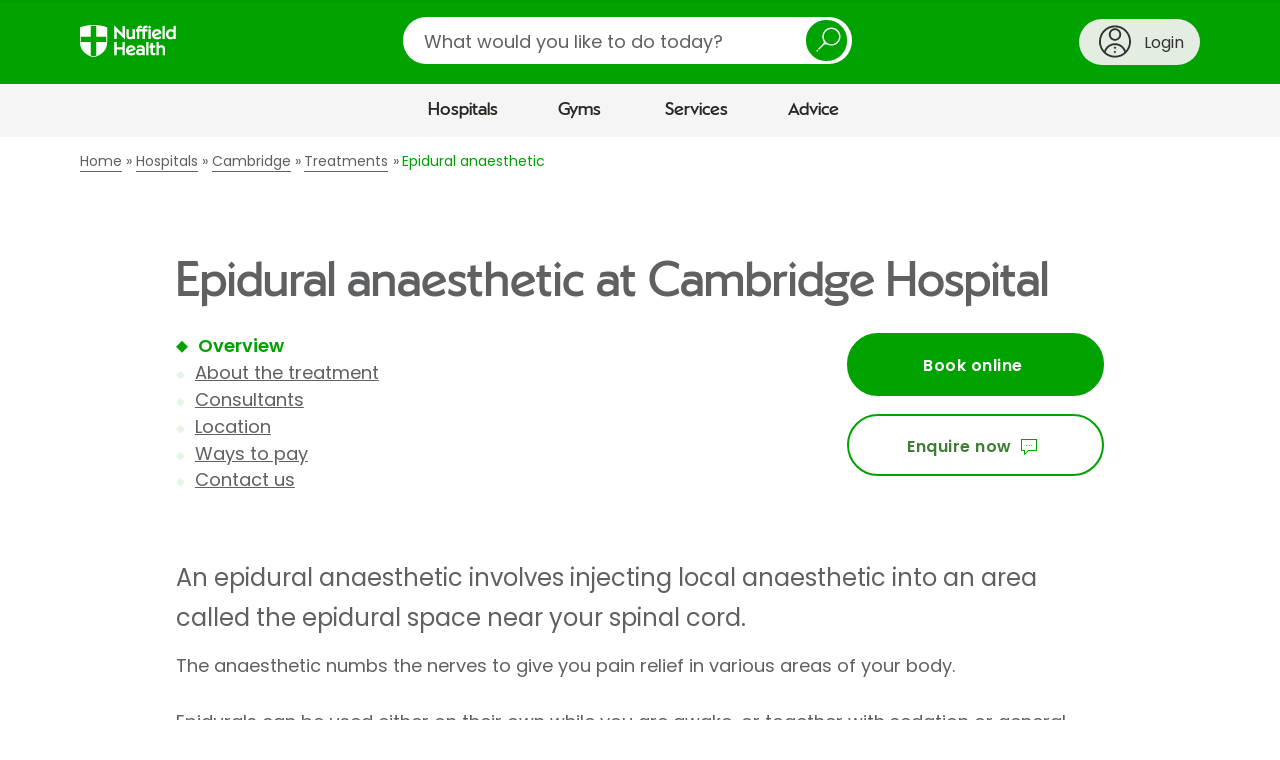

--- FILE ---
content_type: text/html;charset=UTF-8
request_url: https://www.nuffieldhealth.com/hospitals/cambridge/treatments/epidural-anaesthetic?_context=salesforce_form
body_size: 3114
content:

  

  <div
    data-division="hospitals"
    data-location-id="0000014c-2d6f-dfb4-a5fd-bf7fe8e10000"
    class="contact-us  js-show-location-dropdown">

    <div class="row">
      <div class="layout-container">
        <div class="layout layout--0-10-0">
          <div class="layout__column layout__column--1">

            <div class="contact-us__intro contact-us__intro--hospitals">

              <div class="contact-us__intro-title">
                <h2>Ask a question about this treatment</h2>
              </div>

              <div class="contact-us__intro-text">
                <div class="contact-us__intro-form half">
                  <span class="form_icon" aria-hidden="true"></span>
                  <p>Fill in the form below and we&#x27;ll get back to you within two working days.</p>
                </div>
                
                  <div class="contact-us__intro-phone">
                    <span class="phone_icon" aria-hidden="true"></span>
                    <p>Give us a call on <a class="phone-number" href="tel:01223 370 922">01223 370 922</a></p>
                  </div>
                
              </div>
            </div>

            <div class="contact-us__confirmation">
              <p class="contact-us__confirmation__heading">Thank you<span class="contact-us__confirmation__name"></span></p>
              <p class="contact-us__confirmation__intro">A member of the team will respond to you soon.</p>
            </div>

            <form action="/api/v1/salesforce/webtolead" method="POST" class="form">
              <input type="hidden" name="company" />
              <input type="hidden" name="retURL" />

              <input type="hidden" name="description" id="description" />
              <input type="hidden" name="lead_source" value="Web Enquiry" />
              <input type="hidden" name="00Nw0000008ikA5" id="utm_source" />
              <input type="hidden" name="00Nw0000008ikA4" id="utm_medium" />
              <input type="hidden" name="00Nw0000008ikA2" id="utm_campaign" />
              <input type="hidden" name="00Nw0000008ikA3" id="utm_content" />
              <input type="hidden" name="00Nw0000008ik9z" id="source_url" />
              <input type="hidden" name="00Nw0000008ik9w" id="page" />
              <input type="hidden" name="00Nw0000003v6Kx" id="site_id" />
              <input type="hidden" name="00N1r00000Kdp77" id="GCLID" />

              
                <input type="hidden" name="00Nw0000008ikA1" value="Epidural anaesthetic" />
              

              

              <p class="mandatory-notice">* Mandatory field</p>

              <h3>Your enquiry</h3>

              <div class="form__field-row">
                <div class="contact-us__division-selector">
                  <div class="form__field-row">
                    <div class="form__field">
                      <label for="division">Which division of Nuffield Health is your enquiry about? *</label>
                      <div class="select">
                        <select id="division" name="recordType" required="required">
                          <option value="">Please select a division</option>
                          <option value="012w0000000QnBB" data-division="hospitals">Hospitals</option>
                          <option value="012w0000000Qr2h" data-division="gyms">Gyms</option>
                          <option value="012w0000000Qr2k" data-division="physios">Physio</option>
                          <option value="012w0000000Qr2i" data-division="healthassessments">Health Assessments</option>
                          <option value="012w0000000Qr2g" data-division="corporate">Corporate Fitness</option>
                          <option value="012w0000000Qr2j" data-division="other">Other</option>
                        </select>
                      </div>
                    </div>
                  </div>
                </div>
              </div>

              <div class="form__field-row">
                <div class="form__field contact-us__division" data-division="hospitals">
                  <label for="hospitals-location">Which hospital is your question about? *</label>
                  <div class="select">
                    <select data-group-region="" id="hospitals-location" name="00Nw0000008Lght" required="required" data-parsley-error-message="Please choose a hospital from the list">
                      <option value="" disabled selected>Please select a hospital</option>
                      
                        <option data-region="South East" data-location-id="0000014c-2d69-dfb4-a5fd-bf7f86700000" value="Brentwood" data-salesforce-id="a00w000000VrxT9AAJ" data-telephone="01277 695695" data-radiology-email="Imaging.department@nuffieldhealth.com" data-short-title="Brentwood">Brentwood Hospital</option>
                      
                        <option data-region="South East" data-location-id="0000014c-2d6b-dfb4-a5fd-bf7ffb290000" value="Brighton" data-salesforce-id="a00w000000VrxTJAAZ" data-telephone="01273 624488" data-radiology-email="Brighton.Radiology@nuffieldhealth.com" data-short-title="Brighton">Brighton Hospital</option>
                      
                        <option data-region="South West and Wales" data-location-id="0000014c-2d6d-dfb4-a5fd-bf7fde6a0000" value="Bristol" data-salesforce-id="a00w000000VrxTOAAZ" data-telephone="0117 906 4870" data-radiology-email="Bristol.Radiology@Nuffieldhealth.com" data-short-title="Bristol">Bristol Hospital</option>
                      
                        <option data-region="East" data-location-id="0000014c-2d6f-dfb4-a5fd-bf7fe8e10000" value="Cambridge" data-salesforce-id="a00w000000VrxTYAAZ" data-telephone="01223 370 922" data-radiology-email="Cambridge.radiology@nuffieldhealth.com" data-short-title="Cambridge">Cambridge Hospital</option>
                      
                        <option data-region="Central and Midlands" data-location-id="0000014c-2d9c-dfb4-a5fd-bfffa1210000" value="Derby" data-salesforce-id="a00w000000VrxTsAAJ" data-telephone="01332 540100" data-radiology-email="Derby.Radiology@nuffieldhealth.com" data-short-title="Derby">Derby Hospital</option>
                      
                        <option data-region="South West and Wales" data-location-id="0000014c-2d9d-dfb4-a5fd-bfff94b10000" value="Exeter" data-salesforce-id="a00w000000VrxTxAAJ" data-telephone="01392 276 591" data-radiology-email="Exeterradiology@nuffieldhealth.com" data-short-title="Exeter">Exeter Hospital</option>
                      
                        <option data-region="Scotland" data-location-id="0000014c-2d9e-dfb4-a5fd-bfffae950000" value="Glasgow" data-salesforce-id="a00w000000VrxU2AAJ" data-telephone="0141 487 7251" data-radiology-email="Diagnosticimaging@nuffieldhealth.com" data-short-title="Glasgow">Glasgow Hospital</option>
                      
                        <option data-region="South East" data-location-id="0000014c-2da0-dfb4-a5fd-bfff367c0000" value="Guildford" data-salesforce-id="a00w000000Vs5rfAAB" data-telephone="01483 314 011" data-radiology-email="guildford.radiology@nuffieldhealth.com" data-short-title="Guildford">Guildford Hospital</option>
                      
                        <option data-region="South East" data-location-id="0000014c-2da3-dfb4-a5fd-bfff92da0000" value="Haywards Heath" data-salesforce-id="a00w000000VrxU7AAJ" data-telephone="01444 456999" data-radiology-email="xray.haywardsheath@nuffieldhealth.com" data-short-title="Haywards Heath">Haywards Heath Hospital</option>
                      
                        <option data-region="Central and Midlands" data-location-id="0000014c-2da8-dfb4-a5fd-bfffcbe70000" value="Hereford" data-salesforce-id="a00w000000VrxUCAAZ" data-telephone="01432 687 029" data-radiology-email="hereford.radiology@nuffieldhealth.com" data-short-title="Hereford">Hereford Hospital</option>
                      
                        <option data-region="East" data-location-id="0000014c-2daa-dfb4-a5fd-bfff6a090000" value="Ipswich" data-salesforce-id="a00w000000VrxUMAAZ" data-telephone="01473 279100" data-radiology-email="Ipswich.Radiology@nuffieldhealth.com" data-short-title="Ipswich">Ipswich Hospital</option>
                      
                        <option data-region="North" data-location-id="0000014c-2daf-dfb4-a5fd-bfff29a90000" value="Leeds" data-salesforce-id="a00w000000VrxURAAZ" data-telephone="0113 3227251" data-radiology-email="leedsradiologyadmin@nuffieldhealth.com" data-short-title="Leeds">Leeds Hospital</option>
                      
                        <option data-region="Central and Midlands" data-location-id="0000014c-2db0-dfb4-a5fd-bfff3bd80000" value="Leicester" data-salesforce-id="a00w000000VrxUWAAZ" data-telephone="0116 276 9401" data-radiology-email="Leicester.Radiology@nuffieldhealth.com" data-short-title="Leicester">Leicester Hospital</option>
                      
                        <option data-region="North" data-location-id="0000014c-2db2-dfb4-a5fd-bfffcc010000" value="Newcastle" data-salesforce-id="a00w000000VrxUbAAJ" data-telephone="01913 232 211" data-radiology-email="newcastle.radiology@nuffieldhealth.com" data-short-title="Newcastle upon Tyne">Newcastle upon Tyne Hospital</option>
                      
                        <option data-region="Central and Midlands" data-location-id="0000014c-2db4-dfb4-a5fd-bfff21700000" value="North Staffs" data-salesforce-id="a00w000000VrxUgAAJ" data-telephone="01782 432227" data-radiology-email="northstaffs.radiologydept@nuffieldhealth.com" data-short-title="North Staffordshire">North Staffordshire Hospital</option>
                      
                        <option data-region="Central and Midlands" data-location-id="0000014c-2dbf-dfb4-a5fd-bfff05890000" value="The Manor Oxford" data-salesforce-id="a00w000000VrxUlAAJ" data-telephone="01865 307777" data-radiology-email="Manor.DI@nuffieldhealth.com" data-short-title="Oxford">Oxford, The Manor Hospital</option>
                      
                        <option data-region="South West and Wales" data-location-id="0000014c-2dc0-dfb4-a5fd-bfff9c2c0000" value="Plymouth" data-salesforce-id="a00w000000VrxUqAAJ" data-telephone="01752 423 562" data-radiology-email="plymouth.radiology@nuffieldhealth.com" data-short-title="Plymouth">Plymouth Hospital</option>
                      
                        <option data-region="Central and Midlands" data-location-id="0000014c-2dc1-dfb4-a5fd-bfffc1130000" value="Shrewsbury" data-salesforce-id="a00w000000VrxUvAAJ" data-telephone="01743 282500" data-radiology-email="Shrewsbury.radiology@nuffieldhealth.com" data-short-title="Shrewsbury">Shrewsbury Hospital</option>
                      
                        <option data-region="South West and Wales" data-location-id="0000014c-2dc3-dfb4-a5fd-bfff0a150000" value="Taunton" data-salesforce-id="a00w000000VrxV0" data-telephone="01823 286991" data-radiology-email="Taunton.radiology@nuffieldhealth.com" data-short-title="Taunton">Taunton Hospital</option>
                      
                        <option data-region="North" data-location-id="0000014c-2dc3-dfb4-a5fd-bfffc34c0000" value="Tees" data-salesforce-id="a00w000000VrxV5AAJ" data-telephone="01642 360 100" data-radiology-email="radiology.referrals@nuffieldhealth.com" data-short-title="Tees">Tees Hospital</option>
                      
                        <option data-region="South East" data-location-id="0000014c-2dc4-dfb4-a5fd-bfff902d0000" value="Tunbridge Wells" data-salesforce-id="a00w000000VrxVAAAZ" data-telephone="01892 531111" data-radiology-email="Tunbridgewells.Radiology@nuffieldhealth.com" data-short-title="Tunbridge Wells">Tunbridge Wells Hospital</option>
                      
                        <option data-region="Central and Midlands" data-location-id="0000014c-2dc5-dfb4-a5fd-bfff49170000" value="Warwickshire" data-salesforce-id="a00w000000VrxVUAAZ" data-telephone="01926 427971" data-radiology-email="Warwickradiology@nuffieldhealth.com" data-short-title="Warwickshire">Warwickshire Hospital</option>
                      
                        <option data-region="South East" data-location-id="0000014c-2da1-dfb4-a5fd-bfffa1ad0000" value="Wessex" data-salesforce-id="a00w000000VrxVjAAJ" data-telephone="02380 266 377" data-radiology-email="nh.wessex.radiology@nuffieldhealth.com" data-short-title="Wessex">Wessex Hospital</option>
                      
                        <option data-region="South East" data-location-id="0000014c-2dc7-dfb4-a5fd-bfff2b5d0000" value="Woking" data-salesforce-id="a00w000000VrxVtAAJ" data-telephone="01483 227800" data-radiology-email="woking.radiology@nuffieldhealth.com" data-short-title="Woking">Woking Hospital</option>
                      
                        <option data-region="Central and Midlands" data-location-id="0000014c-2dc8-dfb4-a5fd-bfff1b7d0000" value="Wolverhampton" data-salesforce-id="a00w000000VrxVyAAJ" data-telephone=" 01902 754177" data-radiology-email="Wolverhampton.radiology@nuffieldhealth.com" data-short-title="Wolverhampton">Wolverhampton Hospital</option>
                      
                        <option data-region="North" data-location-id="0000014c-2dca-dfb4-a5fd-bffff1d60000" value="York" data-salesforce-id="a00w000000VrxW3AAJ" data-telephone="01372 233890" data-radiology-email="York.Radiology@nuffieldhealth.com" data-short-title="York">York Hospital</option>
                      
                    </select>
                  </div>
                </div>

                <div class="form__field contact-us__division" data-division="gyms">
                  <label for="gyms-location">Would you like to contact a specific gym? *</label>
                  
                  <div class="select">
                    <select data-group-region="" id="gyms-location" name="00Nw0000008ik9u" required="required" data-parsley-error-message="Please select a gym to continue">
                      <option value="">Please select a gym</option>
                      
                        <option data-region="South East" data-location-id="0000014c-2d69-dfb4-a5fd-bf7f86700000" data-salesforce-id="a00w000000VrxT9AAJ">Brentwood Hospital</option>
                      
                        <option data-region="South East" data-location-id="0000014c-2d6b-dfb4-a5fd-bf7ffb290000" data-salesforce-id="a00w000000VrxTJAAZ">Brighton Hospital</option>
                      
                        <option data-region="South West and Wales" data-location-id="0000014c-2d6d-dfb4-a5fd-bf7fde6a0000" data-salesforce-id="a00w000000VrxTOAAZ">Bristol Hospital</option>
                      
                        <option data-region="East" data-location-id="0000014c-2d6f-dfb4-a5fd-bf7fe8e10000" data-salesforce-id="a00w000000VrxTYAAZ">Cambridge Hospital</option>
                      
                        <option data-region="Central and Midlands" data-location-id="0000014c-2d9c-dfb4-a5fd-bfffa1210000" data-salesforce-id="a00w000000VrxTsAAJ">Derby Hospital</option>
                      
                        <option data-region="South West and Wales" data-location-id="0000014c-2d9d-dfb4-a5fd-bfff94b10000" data-salesforce-id="a00w000000VrxTxAAJ">Exeter Hospital</option>
                      
                        <option data-region="Scotland" data-location-id="0000014c-2d9e-dfb4-a5fd-bfffae950000" data-salesforce-id="a00w000000VrxU2AAJ">Glasgow Hospital</option>
                      
                        <option data-region="South East" data-location-id="0000014c-2da0-dfb4-a5fd-bfff367c0000" data-salesforce-id="a00w000000Vs5rfAAB">Guildford Hospital</option>
                      
                        <option data-region="South East" data-location-id="0000014c-2da3-dfb4-a5fd-bfff92da0000" data-salesforce-id="a00w000000VrxU7AAJ">Haywards Heath Hospital</option>
                      
                        <option data-region="Central and Midlands" data-location-id="0000014c-2da8-dfb4-a5fd-bfffcbe70000" data-salesforce-id="a00w000000VrxUCAAZ">Hereford Hospital</option>
                      
                        <option data-region="East" data-location-id="0000014c-2daa-dfb4-a5fd-bfff6a090000" data-salesforce-id="a00w000000VrxUMAAZ">Ipswich Hospital</option>
                      
                        <option data-region="North" data-location-id="0000014c-2daf-dfb4-a5fd-bfff29a90000" data-salesforce-id="a00w000000VrxURAAZ">Leeds Hospital</option>
                      
                        <option data-region="Central and Midlands" data-location-id="0000014c-2db0-dfb4-a5fd-bfff3bd80000" data-salesforce-id="a00w000000VrxUWAAZ">Leicester Hospital</option>
                      
                        <option data-region="North" data-location-id="0000014c-2db2-dfb4-a5fd-bfffcc010000" data-salesforce-id="a00w000000VrxUbAAJ">Newcastle upon Tyne Hospital</option>
                      
                        <option data-region="Central and Midlands" data-location-id="0000014c-2db4-dfb4-a5fd-bfff21700000" data-salesforce-id="a00w000000VrxUgAAJ">North Staffordshire Hospital</option>
                      
                        <option data-region="Central and Midlands" data-location-id="0000014c-2dbf-dfb4-a5fd-bfff05890000" data-salesforce-id="a00w000000VrxUlAAJ">Oxford, The Manor Hospital</option>
                      
                        <option data-region="South West and Wales" data-location-id="0000014c-2dc0-dfb4-a5fd-bfff9c2c0000" data-salesforce-id="a00w000000VrxUqAAJ">Plymouth Hospital</option>
                      
                        <option data-region="Central and Midlands" data-location-id="0000014c-2dc1-dfb4-a5fd-bfffc1130000" data-salesforce-id="a00w000000VrxUvAAJ">Shrewsbury Hospital</option>
                      
                        <option data-region="South West and Wales" data-location-id="0000014c-2dc3-dfb4-a5fd-bfff0a150000" data-salesforce-id="a00w000000VrxV0">Taunton Hospital</option>
                      
                        <option data-region="North" data-location-id="0000014c-2dc3-dfb4-a5fd-bfffc34c0000" data-salesforce-id="a00w000000VrxV5AAJ">Tees Hospital</option>
                      
                        <option data-region="South East" data-location-id="0000014c-2dc4-dfb4-a5fd-bfff902d0000" data-salesforce-id="a00w000000VrxVAAAZ">Tunbridge Wells Hospital</option>
                      
                        <option data-region="Central and Midlands" data-location-id="0000014c-2dc5-dfb4-a5fd-bfff49170000" data-salesforce-id="a00w000000VrxVUAAZ">Warwickshire Hospital</option>
                      
                        <option data-region="South East" data-location-id="0000014c-2da1-dfb4-a5fd-bfffa1ad0000" data-salesforce-id="a00w000000VrxVjAAJ">Wessex Hospital</option>
                      
                        <option data-region="South East" data-location-id="0000014c-2dc7-dfb4-a5fd-bfff2b5d0000" data-salesforce-id="a00w000000VrxVtAAJ">Woking Hospital</option>
                      
                        <option data-region="Central and Midlands" data-location-id="0000014c-2dc8-dfb4-a5fd-bfff1b7d0000" data-salesforce-id="a00w000000VrxVyAAJ">Wolverhampton Hospital</option>
                      
                        <option data-region="North" data-location-id="0000014c-2dca-dfb4-a5fd-bffff1d60000" data-salesforce-id="a00w000000VrxW3AAJ">York Hospital</option>
                      
                    </select>
                  </div>
                </div>

                <div class="form__field contact-us__division" data-division="physios">
                  <label for="physios-location">Do you have a physiotherapist in mind?</label>
                  <div class="select">
                    <select data-group-region="" id="physios-location" name="00Nw0000008ik9x" required="required" data-parsley-error-message="Please choose an option to continue">
                      <option value="No Location Chosen">Please select (if applicable)</option>
                      
                        <option data-region="South East" data-location-id="0000014c-2d69-dfb4-a5fd-bf7f86700000" data-salesforce-id="">Brentwood Hospital</option>
                      
                        <option data-region="South East" data-location-id="0000014c-2d6b-dfb4-a5fd-bf7ffb290000" data-salesforce-id="">Brighton Hospital</option>
                      
                        <option data-region="South West and Wales" data-location-id="0000014c-2d6d-dfb4-a5fd-bf7fde6a0000" data-salesforce-id="">Bristol Hospital</option>
                      
                        <option data-region="East" data-location-id="0000014c-2d6f-dfb4-a5fd-bf7fe8e10000" data-salesforce-id="">Cambridge Hospital</option>
                      
                        <option data-region="Central and Midlands" data-location-id="0000014c-2d9c-dfb4-a5fd-bfffa1210000" data-salesforce-id="">Derby Hospital</option>
                      
                        <option data-region="South West and Wales" data-location-id="0000014c-2d9d-dfb4-a5fd-bfff94b10000" data-salesforce-id="">Exeter Hospital</option>
                      
                        <option data-region="Scotland" data-location-id="0000014c-2d9e-dfb4-a5fd-bfffae950000" data-salesforce-id="">Glasgow Hospital</option>
                      
                        <option data-region="South East" data-location-id="0000014c-2da0-dfb4-a5fd-bfff367c0000" data-salesforce-id="">Guildford Hospital</option>
                      
                        <option data-region="South East" data-location-id="0000014c-2da3-dfb4-a5fd-bfff92da0000" data-salesforce-id="">Haywards Heath Hospital</option>
                      
                        <option data-region="Central and Midlands" data-location-id="0000014c-2da8-dfb4-a5fd-bfffcbe70000" data-salesforce-id="">Hereford Hospital</option>
                      
                        <option data-region="East" data-location-id="0000014c-2daa-dfb4-a5fd-bfff6a090000" data-salesforce-id="">Ipswich Hospital</option>
                      
                        <option data-region="North" data-location-id="0000014c-2daf-dfb4-a5fd-bfff29a90000" data-salesforce-id="">Leeds Hospital</option>
                      
                        <option data-region="Central and Midlands" data-location-id="0000014c-2db0-dfb4-a5fd-bfff3bd80000" data-salesforce-id="">Leicester Hospital</option>
                      
                        <option data-region="North" data-location-id="0000014c-2db2-dfb4-a5fd-bfffcc010000" data-salesforce-id="">Newcastle upon Tyne Hospital</option>
                      
                        <option data-region="Central and Midlands" data-location-id="0000014c-2db4-dfb4-a5fd-bfff21700000" data-salesforce-id="">North Staffordshire Hospital</option>
                      
                        <option data-region="Central and Midlands" data-location-id="0000014c-2dbf-dfb4-a5fd-bfff05890000" data-salesforce-id="">Oxford, The Manor Hospital</option>
                      
                        <option data-region="South West and Wales" data-location-id="0000014c-2dc0-dfb4-a5fd-bfff9c2c0000" data-salesforce-id="">Plymouth Hospital</option>
                      
                        <option data-region="Central and Midlands" data-location-id="0000014c-2dc1-dfb4-a5fd-bfffc1130000" data-salesforce-id="">Shrewsbury Hospital</option>
                      
                        <option data-region="South West and Wales" data-location-id="0000014c-2dc3-dfb4-a5fd-bfff0a150000" data-salesforce-id="">Taunton Hospital</option>
                      
                        <option data-region="North" data-location-id="0000014c-2dc3-dfb4-a5fd-bfffc34c0000" data-salesforce-id="">Tees Hospital</option>
                      
                        <option data-region="South East" data-location-id="0000014c-2dc4-dfb4-a5fd-bfff902d0000" data-salesforce-id="">Tunbridge Wells Hospital</option>
                      
                        <option data-region="Central and Midlands" data-location-id="0000014c-2dc5-dfb4-a5fd-bfff49170000" data-salesforce-id="">Warwickshire Hospital</option>
                      
                        <option data-region="South East" data-location-id="0000014c-2da1-dfb4-a5fd-bfffa1ad0000" data-salesforce-id="">Wessex Hospital</option>
                      
                        <option data-region="South East" data-location-id="0000014c-2dc7-dfb4-a5fd-bfff2b5d0000" data-salesforce-id="">Woking Hospital</option>
                      
                        <option data-region="Central and Midlands" data-location-id="0000014c-2dc8-dfb4-a5fd-bfff1b7d0000" data-salesforce-id="">Wolverhampton Hospital</option>
                      
                        <option data-region="North" data-location-id="0000014c-2dca-dfb4-a5fd-bffff1d60000" data-salesforce-id="">York Hospital</option>
                      
                    </select>
                  </div>
                </div>

                
                  <div class="form__field">
                    <label for="field-contact-preference-options">What can we help you with? *</label>
                    <div class="select">
                      <select id="field-contact-preference-options" name="00Nw0000008Lghw" required="required" data-parsley-error-message="Please choose an option from the list">
                        <option value="" disabled selected>Please select an option</option>
                        <option value="Book a treatment">Booking a treatment or procedure</option>
                        <option value="Info on treatments or procedures">Information about a treatment</option>
                          
                            
                              <option value="Blood tests">Blood tests</option>
                              <option value="Tests or scans">Tests or scans</option>
                              <option value="Cancellations">Cancelling or rescheduling</option>
                            
                          
                        <option value="Something else">Something else</option>
                      </select>
                    </div>
                  </div>
                
              </div>

              <div class="pathology-section hide" id="pathology-section">
                <p class="pathology-section-header">Booking a blood test</h4>
                <p>You can book a range of blood tests through our Pathology Direct service, whether you have a referral or not.</p>
                <p>If you're ready to book, click 'Book now', choose your blood test and follow the steps. If you have any questions, click 'FAQs'.</p>
                <div class="cta-container">
                  <a class="button book-cta" href="https://www.nuffieldhealth.com/pathology-direct?utm_source=webform&utm_medium=internal&utm_campaign=webform-blood-tests">Book now</a>
                  <a class="button faq-cta" href="https://www.nuffieldhealth.com/pathology-direct?utm_source=webform&utm_medium=internal&utm_campaign=webform-blood-test-faqs#questions">FAQs</a>
                </div>
              </div>
              <div class="radiology-section hide" id="radiology-section">
                <p class="radiology-section-header">Booking tests and scans</h4>
                <p>We offer a range of tests and scans – click the button below to find the one you'd like and contact <span class="radiology-hospital-name" id="radiology-hospital-name"></span> to arrange a consultation.</p>
                <p>
                  Please note that you'll need a referral from a medical professional before you can book. You can send this by email to <a href="mailto:" class="radiology-email" id="radiology-email"></a> and a member of the team will be in touch to offer you an appointment and confirm the pricing.</p>
                <div class="cta-container">
                  <a class="button book-cta" id="radiology-cta" href="https://www.nuffieldhealth.com/tests-scans?ref=webform">Browse tests and scans</a>
                </div>
              </div>
              <div class="cancellation-section hide" id="cancellation-section">
                <p class="cancellation-section-header">Need to cancel or reschedule an appointment?</h4>
                <p>Please call <span class="cancellation-hospital-name" id="cancellation-hospital-name"></span> on <a href="tel:" class="cancellation-hospital-number" id="cancellation-hospital-number"></a></p>
              </div>


              <div class="contact-us__bottom-section" id="contact-us__bottom-section">
                
                  <div class="form__field" id="descriptionPlaceholderErrors">
                    <label for="descriptionPlaceholder">How can we help you?  *</label>
                    
                      <p>Your message will be sent to our admin team, so please don’t share any specific medical details yet.</p>
                    
                    <textarea id="descriptionPlaceholder" name="00NNz000005y05V" maxlength="32000" required="required"  placeholder="E.g. would you like more details about a treatment or consultant, or do you need help booking an appointment?"  data-parsley-pattern="^[a-zA-Z0-9 .,\'\-?!:;()&/@\n\r]*$" data-parsley-errors-container="#descriptionPlaceholderErrors" data-parsley-required-message="Please let us know how we can help you" data-parsley-pattern-message="Please remove special characters that are not .,'-?!:;()&/@" data-parsley-length-message="Please enter no more than 32,000 characters"></textarea>
                  </div>
                

                <hr>
                <h3>Contact information</h3>
                <div class="form__field-row">
                  <div class="form__field" id="first_name_errors">
                    <label for="first_name">First name *</label>
                    <input id="first_name" name="first_name" type="text" maxlength="40" required="required" autocomplete="given-name" data-parsley-length="[2, 40]" data-parsley-pattern="^[a-zA-Z ]*$" data-parsley-errors-container="#first_name_errors" data-parsley-required-message="Please enter your first name" data-parsley-pattern-message="Please re-enter your name with no accented letters or special characters – for example, Verónica should be Veronica" data-parsley-length-message="Please enter between 2 and 40 characters" />
                  </div>
                  <div class="form__field" id="last_name_errors">
                    <label for="last_name">Last name *</label>
                    <input id="last_name" name="last_name" type="text" maxlength="80" required="required" autocomplete="family-name" data-parsley-length="[2, 80]" data-parsley-pattern="^[a-zA-Z ]*$" data-parsley-errors-container="#last_name_errors" data-parsley-required-message="Please enter your last name" data-parsley-pattern-message="Please re-enter your name with no accented letters or special characters – for example, Pérez-Fernández should be Perez Fernandez" data-parsley-length-message="Please enter between 2 and 80 characters" />
                  </div>
                </div>
                <div class="form__field-row">
                  <div class="form__field" id="email_errors">
                    <label for="email">Email *</label>
                    <input id="email" name="email" type="text" maxlength="80" autocomplete="email" data-parsley-length="[2, 80]" required="required" data-parsley-pattern="^[a-zA-Z0-9._%+-]+@[a-zA-Z0-9.-]+\.[a-zA-Z]{2,}$" data-parsley-errors-container="#email_errors" data-parsley-required-message="Please enter your email address" data-parsley-pattern-message="Please use the following format: name@domain.com" data-parsley-length-message="Please enter between 2 and 80 characters" />
                  </div>
                  <div class="form__field" id="phone_errors">
                    <label for="phone">Phone *</label>
                    <input id="phone" name="phone" type="tel" maxlength="40" autocomplete="tel" data-parsley-length="[2, 40]" required="required" data-parsley-pattern="^\+?[0-9]*$" data-parsley-errors-container="#phone_errors" data-parsley-required-message="Please enter your phone number" data-parsley-pattern-message="Please re-enter your number using only numerical digits, with an optional + for international numbers" data-parsley-length-message="Please enter between 2 and 40 characters" />
                  </div>
                </div>

                
                <hr>
                <h3>Payment method</h3>
                  <div class="form__field" data-type="listfield">
                    <fieldset class="form__radio-block" id="field-payment-preference-options">
                      <legend>How will you pay for your treatment or procedure? *</legend>
                      <div class="form__radio-block-options"> 
                        <div class="form__radio-block-option">
                          <label for="payment-preference-options-A">
                            <input data-serialise="true" id="payment-preference-options-A" type="radio" name="00Nw0000008Lghq" value="Self-pay" required="required" data-parsley-errors-container="#field-payment-preference-options" data-parsley-error-message="Please select how you'll pay for your treatment" />
                            <span class="form__radio-block-option-custom"></span>
                            Pay for myself
                          </label>
                        </div>
                        <div class="form__radio-block-option">
                          <label for="payment-preference-options-B">
                            <input data-serialise="true" id="payment-preference-options-B" type="radio" name="00Nw0000008Lghq" value="Spread the cost" required="required" data-parsley-errors-container="#field-payment-preference-options" data-parsley-error-message="Please select how you'll pay for your treatment" />
                            <span class="form__radio-block-option-custom"></span>
                            Spread the cost
                          </label>
                        </div>
                        <div class="form__radio-block-option">
                          <label for="payment-preference-options-C">
                            <input data-serialise="true" id="payment-preference-options-C" type="radio" name="00Nw0000008Lghq" value="PMI" required="required" data-parsley-errors-container="#field-payment-preference-options" data-parsley-error-message="Please select how you'll pay for your treatment" />
                            <span class="form__radio-block-option-custom"></span>
                            Medical insurance
                          </label>
                        </div>
                        <div class="form__radio-block-option">
                          <label for="payment-preference-options-D">
                            <input data-serialise="true" id="payment-preference-options-D" type="radio" name="00Nw0000008Lghq" value="NHS" required="required" data-parsley-errors-container="#field-payment-preference-options" data-parsley-error-message="Please select how you'll pay for your treatment" />
                            <span class="form__radio-block-option-custom"></span>
                            NHS referral
                          </label>
                        </div>
                        <div class="form__radio-block-option">
                          <label for="payment-preference-options-E">
                            <input data-serialise="true" id="payment-preference-options-E" type="radio" name="00Nw0000008Lghq" value="Not applicable" required="required" data-parsley-errors-container="#field-payment-preference-options" data-parsley-error-message="Please select how you'll pay for your treatment" />
                            <span class="form__radio-block-option-custom"></span>
                            Not applicable
                          </label>
                        </div>
                      </div>
                    </fieldset>
                  </div>
                

                

                <div aria-hidden="true">
                  <label for="body">Please leave this field blank</label>
                  <textarea type="text" name="body" value="" autocomplete="off" id="body"></textarea>
                </div>

                
                <div class='form__field form__optin form__optin--light'>
  <!--input name="00Nw00000089ytxEAA" type="hidden" value="0" />
  <input name="00Nw00000089yuHEAQ" type="hidden" value="0" />
  <input name="00Nw00000089yuGEAQ" type="hidden" value="0" /-->
  <!--input name="00Nw00000089yuAEAQ" type="hidden" value="0" /-->

  <h3>Keeping in touch</h3>

  <p>To receive communications from Nuffield Health about our exclusive offers, products and services, then please tell us how you'd like to be contacted by ticking the relevant boxes below:</p>

  <div class='form__optin__checkboxes'>
    <div class='form__custom-check'>
      <input name='00Nw00000089ytxEAA' type='checkbox' value='1' id='marketing_optin_email' />
      <label for='marketing_optin_email'>Email</label>
    </div>
    <div class='form__custom-check'>
      <input name='00Nw00000089yuHEAQ' type='checkbox' value='1' id='marketing_optin_sms' />
      <label for='marketing_optin_sms'>SMS</label>
    </div>
    <div class='form__custom-check'>
      <input name='00Nw00000089yuGEAQ' type='checkbox' value='1' id='marketing_optin_phone' />
      <label for='marketing_optin_phone'>Phone</label>
    </div>
    <!--div class="form__custom-check">
      <input name="00Nw00000089yuAEAQ" type="checkbox" value="1" id="marketing_optin_post"/>
      <label for="marketing_optin_post">Post</label>
    </div-->
  </div>

  <p>Occasionally we may contact you with important information about services we provide. You can amend or withdraw your consent to this at any time.</p>
  <p>For information about where and how your personal data is processed, and for details of our Data Protection Officer, please see our privacy policy.
    <a href='https://www.nuffieldhealth.com/privacy' target='_blank'>Privacy Policy</a>.</p>

</div>
                

                

                <div class="form__field">
                    
  <script src="https://www.google.com/recaptcha/api.js"></script>

  <script>
    function timestamp() { var response = document.getElementById("g-recaptcha-response"); if (response == null || response.value.trim() == "") {var elems = JSON.parse(document.getElementsByName("captcha_settings")[0].value);elems["ts"] = JSON.stringify(new Date().getTime());document.getElementsByName("captcha_settings")[0].value = JSON.stringify(elems); } } setInterval(timestamp, 500);
  </script>

  <input type="hidden" name="captcha_settings" value='{"keyname":"CRMProdreCAPTCHA","fallback":"true","orgId":"00Dw0000000lVoz","ts":""}'>
  <div class="g-recaptcha" data-sitekey="6Lew03UUAAAAAFlbvSLZa9AJ23grwEpZG8lmCF7T" data-callback="validateCaptcha"></div>
  <input type="hidden" id="captcha_validation" required="required" data-parsley-errors-messages-disabled="true">

  <div id="recaptcha_errors" class="hide">
    <ul class="form__errors-list" role="alert">
      <li>Please complete the reCAPTCHA</li>
    </ul>
  </div>

  <script type="text/javascript">
    function validateCaptcha() {
      $('#captcha_validation').val('valid').trigger('change');
      $('#recaptcha_errors').addClass('hide');
    }
  </script>

                </div>

                <div class="form__field-last-row">
                  <div class="form__field">
                    <input name="terms" type="hidden" value="0" />
                    <div class="form__custom-check">
                      <input id="terms" name="terms" type="checkbox" value="1" required="required" data-parsley-errors-messages-disabled="true" />
                      <label for="terms">I agree to the <a href="/terms" target="_blank">terms and conditions</a> and <a href="/privacy" target="_blank">privacy policy</a> *</label>
                    </div>
                  </div>

                  <div class="form__actions">
                    <button type="submit" name="submit">Submit enquiry</button>
                  </div>
                </div>
              </div>
            </form>
          </div>
        </div>
      </div>
    </div>
  </div>





--- FILE ---
content_type: text/html; charset=utf-8
request_url: https://www.google.com/recaptcha/api2/anchor?ar=1&k=6Lew03UUAAAAAFlbvSLZa9AJ23grwEpZG8lmCF7T&co=aHR0cHM6Ly93d3cubnVmZmllbGRoZWFsdGguY29tOjQ0Mw..&hl=en&v=PoyoqOPhxBO7pBk68S4YbpHZ&size=normal&anchor-ms=20000&execute-ms=30000&cb=sv60r498vklw
body_size: 49529
content:
<!DOCTYPE HTML><html dir="ltr" lang="en"><head><meta http-equiv="Content-Type" content="text/html; charset=UTF-8">
<meta http-equiv="X-UA-Compatible" content="IE=edge">
<title>reCAPTCHA</title>
<style type="text/css">
/* cyrillic-ext */
@font-face {
  font-family: 'Roboto';
  font-style: normal;
  font-weight: 400;
  font-stretch: 100%;
  src: url(//fonts.gstatic.com/s/roboto/v48/KFO7CnqEu92Fr1ME7kSn66aGLdTylUAMa3GUBHMdazTgWw.woff2) format('woff2');
  unicode-range: U+0460-052F, U+1C80-1C8A, U+20B4, U+2DE0-2DFF, U+A640-A69F, U+FE2E-FE2F;
}
/* cyrillic */
@font-face {
  font-family: 'Roboto';
  font-style: normal;
  font-weight: 400;
  font-stretch: 100%;
  src: url(//fonts.gstatic.com/s/roboto/v48/KFO7CnqEu92Fr1ME7kSn66aGLdTylUAMa3iUBHMdazTgWw.woff2) format('woff2');
  unicode-range: U+0301, U+0400-045F, U+0490-0491, U+04B0-04B1, U+2116;
}
/* greek-ext */
@font-face {
  font-family: 'Roboto';
  font-style: normal;
  font-weight: 400;
  font-stretch: 100%;
  src: url(//fonts.gstatic.com/s/roboto/v48/KFO7CnqEu92Fr1ME7kSn66aGLdTylUAMa3CUBHMdazTgWw.woff2) format('woff2');
  unicode-range: U+1F00-1FFF;
}
/* greek */
@font-face {
  font-family: 'Roboto';
  font-style: normal;
  font-weight: 400;
  font-stretch: 100%;
  src: url(//fonts.gstatic.com/s/roboto/v48/KFO7CnqEu92Fr1ME7kSn66aGLdTylUAMa3-UBHMdazTgWw.woff2) format('woff2');
  unicode-range: U+0370-0377, U+037A-037F, U+0384-038A, U+038C, U+038E-03A1, U+03A3-03FF;
}
/* math */
@font-face {
  font-family: 'Roboto';
  font-style: normal;
  font-weight: 400;
  font-stretch: 100%;
  src: url(//fonts.gstatic.com/s/roboto/v48/KFO7CnqEu92Fr1ME7kSn66aGLdTylUAMawCUBHMdazTgWw.woff2) format('woff2');
  unicode-range: U+0302-0303, U+0305, U+0307-0308, U+0310, U+0312, U+0315, U+031A, U+0326-0327, U+032C, U+032F-0330, U+0332-0333, U+0338, U+033A, U+0346, U+034D, U+0391-03A1, U+03A3-03A9, U+03B1-03C9, U+03D1, U+03D5-03D6, U+03F0-03F1, U+03F4-03F5, U+2016-2017, U+2034-2038, U+203C, U+2040, U+2043, U+2047, U+2050, U+2057, U+205F, U+2070-2071, U+2074-208E, U+2090-209C, U+20D0-20DC, U+20E1, U+20E5-20EF, U+2100-2112, U+2114-2115, U+2117-2121, U+2123-214F, U+2190, U+2192, U+2194-21AE, U+21B0-21E5, U+21F1-21F2, U+21F4-2211, U+2213-2214, U+2216-22FF, U+2308-230B, U+2310, U+2319, U+231C-2321, U+2336-237A, U+237C, U+2395, U+239B-23B7, U+23D0, U+23DC-23E1, U+2474-2475, U+25AF, U+25B3, U+25B7, U+25BD, U+25C1, U+25CA, U+25CC, U+25FB, U+266D-266F, U+27C0-27FF, U+2900-2AFF, U+2B0E-2B11, U+2B30-2B4C, U+2BFE, U+3030, U+FF5B, U+FF5D, U+1D400-1D7FF, U+1EE00-1EEFF;
}
/* symbols */
@font-face {
  font-family: 'Roboto';
  font-style: normal;
  font-weight: 400;
  font-stretch: 100%;
  src: url(//fonts.gstatic.com/s/roboto/v48/KFO7CnqEu92Fr1ME7kSn66aGLdTylUAMaxKUBHMdazTgWw.woff2) format('woff2');
  unicode-range: U+0001-000C, U+000E-001F, U+007F-009F, U+20DD-20E0, U+20E2-20E4, U+2150-218F, U+2190, U+2192, U+2194-2199, U+21AF, U+21E6-21F0, U+21F3, U+2218-2219, U+2299, U+22C4-22C6, U+2300-243F, U+2440-244A, U+2460-24FF, U+25A0-27BF, U+2800-28FF, U+2921-2922, U+2981, U+29BF, U+29EB, U+2B00-2BFF, U+4DC0-4DFF, U+FFF9-FFFB, U+10140-1018E, U+10190-1019C, U+101A0, U+101D0-101FD, U+102E0-102FB, U+10E60-10E7E, U+1D2C0-1D2D3, U+1D2E0-1D37F, U+1F000-1F0FF, U+1F100-1F1AD, U+1F1E6-1F1FF, U+1F30D-1F30F, U+1F315, U+1F31C, U+1F31E, U+1F320-1F32C, U+1F336, U+1F378, U+1F37D, U+1F382, U+1F393-1F39F, U+1F3A7-1F3A8, U+1F3AC-1F3AF, U+1F3C2, U+1F3C4-1F3C6, U+1F3CA-1F3CE, U+1F3D4-1F3E0, U+1F3ED, U+1F3F1-1F3F3, U+1F3F5-1F3F7, U+1F408, U+1F415, U+1F41F, U+1F426, U+1F43F, U+1F441-1F442, U+1F444, U+1F446-1F449, U+1F44C-1F44E, U+1F453, U+1F46A, U+1F47D, U+1F4A3, U+1F4B0, U+1F4B3, U+1F4B9, U+1F4BB, U+1F4BF, U+1F4C8-1F4CB, U+1F4D6, U+1F4DA, U+1F4DF, U+1F4E3-1F4E6, U+1F4EA-1F4ED, U+1F4F7, U+1F4F9-1F4FB, U+1F4FD-1F4FE, U+1F503, U+1F507-1F50B, U+1F50D, U+1F512-1F513, U+1F53E-1F54A, U+1F54F-1F5FA, U+1F610, U+1F650-1F67F, U+1F687, U+1F68D, U+1F691, U+1F694, U+1F698, U+1F6AD, U+1F6B2, U+1F6B9-1F6BA, U+1F6BC, U+1F6C6-1F6CF, U+1F6D3-1F6D7, U+1F6E0-1F6EA, U+1F6F0-1F6F3, U+1F6F7-1F6FC, U+1F700-1F7FF, U+1F800-1F80B, U+1F810-1F847, U+1F850-1F859, U+1F860-1F887, U+1F890-1F8AD, U+1F8B0-1F8BB, U+1F8C0-1F8C1, U+1F900-1F90B, U+1F93B, U+1F946, U+1F984, U+1F996, U+1F9E9, U+1FA00-1FA6F, U+1FA70-1FA7C, U+1FA80-1FA89, U+1FA8F-1FAC6, U+1FACE-1FADC, U+1FADF-1FAE9, U+1FAF0-1FAF8, U+1FB00-1FBFF;
}
/* vietnamese */
@font-face {
  font-family: 'Roboto';
  font-style: normal;
  font-weight: 400;
  font-stretch: 100%;
  src: url(//fonts.gstatic.com/s/roboto/v48/KFO7CnqEu92Fr1ME7kSn66aGLdTylUAMa3OUBHMdazTgWw.woff2) format('woff2');
  unicode-range: U+0102-0103, U+0110-0111, U+0128-0129, U+0168-0169, U+01A0-01A1, U+01AF-01B0, U+0300-0301, U+0303-0304, U+0308-0309, U+0323, U+0329, U+1EA0-1EF9, U+20AB;
}
/* latin-ext */
@font-face {
  font-family: 'Roboto';
  font-style: normal;
  font-weight: 400;
  font-stretch: 100%;
  src: url(//fonts.gstatic.com/s/roboto/v48/KFO7CnqEu92Fr1ME7kSn66aGLdTylUAMa3KUBHMdazTgWw.woff2) format('woff2');
  unicode-range: U+0100-02BA, U+02BD-02C5, U+02C7-02CC, U+02CE-02D7, U+02DD-02FF, U+0304, U+0308, U+0329, U+1D00-1DBF, U+1E00-1E9F, U+1EF2-1EFF, U+2020, U+20A0-20AB, U+20AD-20C0, U+2113, U+2C60-2C7F, U+A720-A7FF;
}
/* latin */
@font-face {
  font-family: 'Roboto';
  font-style: normal;
  font-weight: 400;
  font-stretch: 100%;
  src: url(//fonts.gstatic.com/s/roboto/v48/KFO7CnqEu92Fr1ME7kSn66aGLdTylUAMa3yUBHMdazQ.woff2) format('woff2');
  unicode-range: U+0000-00FF, U+0131, U+0152-0153, U+02BB-02BC, U+02C6, U+02DA, U+02DC, U+0304, U+0308, U+0329, U+2000-206F, U+20AC, U+2122, U+2191, U+2193, U+2212, U+2215, U+FEFF, U+FFFD;
}
/* cyrillic-ext */
@font-face {
  font-family: 'Roboto';
  font-style: normal;
  font-weight: 500;
  font-stretch: 100%;
  src: url(//fonts.gstatic.com/s/roboto/v48/KFO7CnqEu92Fr1ME7kSn66aGLdTylUAMa3GUBHMdazTgWw.woff2) format('woff2');
  unicode-range: U+0460-052F, U+1C80-1C8A, U+20B4, U+2DE0-2DFF, U+A640-A69F, U+FE2E-FE2F;
}
/* cyrillic */
@font-face {
  font-family: 'Roboto';
  font-style: normal;
  font-weight: 500;
  font-stretch: 100%;
  src: url(//fonts.gstatic.com/s/roboto/v48/KFO7CnqEu92Fr1ME7kSn66aGLdTylUAMa3iUBHMdazTgWw.woff2) format('woff2');
  unicode-range: U+0301, U+0400-045F, U+0490-0491, U+04B0-04B1, U+2116;
}
/* greek-ext */
@font-face {
  font-family: 'Roboto';
  font-style: normal;
  font-weight: 500;
  font-stretch: 100%;
  src: url(//fonts.gstatic.com/s/roboto/v48/KFO7CnqEu92Fr1ME7kSn66aGLdTylUAMa3CUBHMdazTgWw.woff2) format('woff2');
  unicode-range: U+1F00-1FFF;
}
/* greek */
@font-face {
  font-family: 'Roboto';
  font-style: normal;
  font-weight: 500;
  font-stretch: 100%;
  src: url(//fonts.gstatic.com/s/roboto/v48/KFO7CnqEu92Fr1ME7kSn66aGLdTylUAMa3-UBHMdazTgWw.woff2) format('woff2');
  unicode-range: U+0370-0377, U+037A-037F, U+0384-038A, U+038C, U+038E-03A1, U+03A3-03FF;
}
/* math */
@font-face {
  font-family: 'Roboto';
  font-style: normal;
  font-weight: 500;
  font-stretch: 100%;
  src: url(//fonts.gstatic.com/s/roboto/v48/KFO7CnqEu92Fr1ME7kSn66aGLdTylUAMawCUBHMdazTgWw.woff2) format('woff2');
  unicode-range: U+0302-0303, U+0305, U+0307-0308, U+0310, U+0312, U+0315, U+031A, U+0326-0327, U+032C, U+032F-0330, U+0332-0333, U+0338, U+033A, U+0346, U+034D, U+0391-03A1, U+03A3-03A9, U+03B1-03C9, U+03D1, U+03D5-03D6, U+03F0-03F1, U+03F4-03F5, U+2016-2017, U+2034-2038, U+203C, U+2040, U+2043, U+2047, U+2050, U+2057, U+205F, U+2070-2071, U+2074-208E, U+2090-209C, U+20D0-20DC, U+20E1, U+20E5-20EF, U+2100-2112, U+2114-2115, U+2117-2121, U+2123-214F, U+2190, U+2192, U+2194-21AE, U+21B0-21E5, U+21F1-21F2, U+21F4-2211, U+2213-2214, U+2216-22FF, U+2308-230B, U+2310, U+2319, U+231C-2321, U+2336-237A, U+237C, U+2395, U+239B-23B7, U+23D0, U+23DC-23E1, U+2474-2475, U+25AF, U+25B3, U+25B7, U+25BD, U+25C1, U+25CA, U+25CC, U+25FB, U+266D-266F, U+27C0-27FF, U+2900-2AFF, U+2B0E-2B11, U+2B30-2B4C, U+2BFE, U+3030, U+FF5B, U+FF5D, U+1D400-1D7FF, U+1EE00-1EEFF;
}
/* symbols */
@font-face {
  font-family: 'Roboto';
  font-style: normal;
  font-weight: 500;
  font-stretch: 100%;
  src: url(//fonts.gstatic.com/s/roboto/v48/KFO7CnqEu92Fr1ME7kSn66aGLdTylUAMaxKUBHMdazTgWw.woff2) format('woff2');
  unicode-range: U+0001-000C, U+000E-001F, U+007F-009F, U+20DD-20E0, U+20E2-20E4, U+2150-218F, U+2190, U+2192, U+2194-2199, U+21AF, U+21E6-21F0, U+21F3, U+2218-2219, U+2299, U+22C4-22C6, U+2300-243F, U+2440-244A, U+2460-24FF, U+25A0-27BF, U+2800-28FF, U+2921-2922, U+2981, U+29BF, U+29EB, U+2B00-2BFF, U+4DC0-4DFF, U+FFF9-FFFB, U+10140-1018E, U+10190-1019C, U+101A0, U+101D0-101FD, U+102E0-102FB, U+10E60-10E7E, U+1D2C0-1D2D3, U+1D2E0-1D37F, U+1F000-1F0FF, U+1F100-1F1AD, U+1F1E6-1F1FF, U+1F30D-1F30F, U+1F315, U+1F31C, U+1F31E, U+1F320-1F32C, U+1F336, U+1F378, U+1F37D, U+1F382, U+1F393-1F39F, U+1F3A7-1F3A8, U+1F3AC-1F3AF, U+1F3C2, U+1F3C4-1F3C6, U+1F3CA-1F3CE, U+1F3D4-1F3E0, U+1F3ED, U+1F3F1-1F3F3, U+1F3F5-1F3F7, U+1F408, U+1F415, U+1F41F, U+1F426, U+1F43F, U+1F441-1F442, U+1F444, U+1F446-1F449, U+1F44C-1F44E, U+1F453, U+1F46A, U+1F47D, U+1F4A3, U+1F4B0, U+1F4B3, U+1F4B9, U+1F4BB, U+1F4BF, U+1F4C8-1F4CB, U+1F4D6, U+1F4DA, U+1F4DF, U+1F4E3-1F4E6, U+1F4EA-1F4ED, U+1F4F7, U+1F4F9-1F4FB, U+1F4FD-1F4FE, U+1F503, U+1F507-1F50B, U+1F50D, U+1F512-1F513, U+1F53E-1F54A, U+1F54F-1F5FA, U+1F610, U+1F650-1F67F, U+1F687, U+1F68D, U+1F691, U+1F694, U+1F698, U+1F6AD, U+1F6B2, U+1F6B9-1F6BA, U+1F6BC, U+1F6C6-1F6CF, U+1F6D3-1F6D7, U+1F6E0-1F6EA, U+1F6F0-1F6F3, U+1F6F7-1F6FC, U+1F700-1F7FF, U+1F800-1F80B, U+1F810-1F847, U+1F850-1F859, U+1F860-1F887, U+1F890-1F8AD, U+1F8B0-1F8BB, U+1F8C0-1F8C1, U+1F900-1F90B, U+1F93B, U+1F946, U+1F984, U+1F996, U+1F9E9, U+1FA00-1FA6F, U+1FA70-1FA7C, U+1FA80-1FA89, U+1FA8F-1FAC6, U+1FACE-1FADC, U+1FADF-1FAE9, U+1FAF0-1FAF8, U+1FB00-1FBFF;
}
/* vietnamese */
@font-face {
  font-family: 'Roboto';
  font-style: normal;
  font-weight: 500;
  font-stretch: 100%;
  src: url(//fonts.gstatic.com/s/roboto/v48/KFO7CnqEu92Fr1ME7kSn66aGLdTylUAMa3OUBHMdazTgWw.woff2) format('woff2');
  unicode-range: U+0102-0103, U+0110-0111, U+0128-0129, U+0168-0169, U+01A0-01A1, U+01AF-01B0, U+0300-0301, U+0303-0304, U+0308-0309, U+0323, U+0329, U+1EA0-1EF9, U+20AB;
}
/* latin-ext */
@font-face {
  font-family: 'Roboto';
  font-style: normal;
  font-weight: 500;
  font-stretch: 100%;
  src: url(//fonts.gstatic.com/s/roboto/v48/KFO7CnqEu92Fr1ME7kSn66aGLdTylUAMa3KUBHMdazTgWw.woff2) format('woff2');
  unicode-range: U+0100-02BA, U+02BD-02C5, U+02C7-02CC, U+02CE-02D7, U+02DD-02FF, U+0304, U+0308, U+0329, U+1D00-1DBF, U+1E00-1E9F, U+1EF2-1EFF, U+2020, U+20A0-20AB, U+20AD-20C0, U+2113, U+2C60-2C7F, U+A720-A7FF;
}
/* latin */
@font-face {
  font-family: 'Roboto';
  font-style: normal;
  font-weight: 500;
  font-stretch: 100%;
  src: url(//fonts.gstatic.com/s/roboto/v48/KFO7CnqEu92Fr1ME7kSn66aGLdTylUAMa3yUBHMdazQ.woff2) format('woff2');
  unicode-range: U+0000-00FF, U+0131, U+0152-0153, U+02BB-02BC, U+02C6, U+02DA, U+02DC, U+0304, U+0308, U+0329, U+2000-206F, U+20AC, U+2122, U+2191, U+2193, U+2212, U+2215, U+FEFF, U+FFFD;
}
/* cyrillic-ext */
@font-face {
  font-family: 'Roboto';
  font-style: normal;
  font-weight: 900;
  font-stretch: 100%;
  src: url(//fonts.gstatic.com/s/roboto/v48/KFO7CnqEu92Fr1ME7kSn66aGLdTylUAMa3GUBHMdazTgWw.woff2) format('woff2');
  unicode-range: U+0460-052F, U+1C80-1C8A, U+20B4, U+2DE0-2DFF, U+A640-A69F, U+FE2E-FE2F;
}
/* cyrillic */
@font-face {
  font-family: 'Roboto';
  font-style: normal;
  font-weight: 900;
  font-stretch: 100%;
  src: url(//fonts.gstatic.com/s/roboto/v48/KFO7CnqEu92Fr1ME7kSn66aGLdTylUAMa3iUBHMdazTgWw.woff2) format('woff2');
  unicode-range: U+0301, U+0400-045F, U+0490-0491, U+04B0-04B1, U+2116;
}
/* greek-ext */
@font-face {
  font-family: 'Roboto';
  font-style: normal;
  font-weight: 900;
  font-stretch: 100%;
  src: url(//fonts.gstatic.com/s/roboto/v48/KFO7CnqEu92Fr1ME7kSn66aGLdTylUAMa3CUBHMdazTgWw.woff2) format('woff2');
  unicode-range: U+1F00-1FFF;
}
/* greek */
@font-face {
  font-family: 'Roboto';
  font-style: normal;
  font-weight: 900;
  font-stretch: 100%;
  src: url(//fonts.gstatic.com/s/roboto/v48/KFO7CnqEu92Fr1ME7kSn66aGLdTylUAMa3-UBHMdazTgWw.woff2) format('woff2');
  unicode-range: U+0370-0377, U+037A-037F, U+0384-038A, U+038C, U+038E-03A1, U+03A3-03FF;
}
/* math */
@font-face {
  font-family: 'Roboto';
  font-style: normal;
  font-weight: 900;
  font-stretch: 100%;
  src: url(//fonts.gstatic.com/s/roboto/v48/KFO7CnqEu92Fr1ME7kSn66aGLdTylUAMawCUBHMdazTgWw.woff2) format('woff2');
  unicode-range: U+0302-0303, U+0305, U+0307-0308, U+0310, U+0312, U+0315, U+031A, U+0326-0327, U+032C, U+032F-0330, U+0332-0333, U+0338, U+033A, U+0346, U+034D, U+0391-03A1, U+03A3-03A9, U+03B1-03C9, U+03D1, U+03D5-03D6, U+03F0-03F1, U+03F4-03F5, U+2016-2017, U+2034-2038, U+203C, U+2040, U+2043, U+2047, U+2050, U+2057, U+205F, U+2070-2071, U+2074-208E, U+2090-209C, U+20D0-20DC, U+20E1, U+20E5-20EF, U+2100-2112, U+2114-2115, U+2117-2121, U+2123-214F, U+2190, U+2192, U+2194-21AE, U+21B0-21E5, U+21F1-21F2, U+21F4-2211, U+2213-2214, U+2216-22FF, U+2308-230B, U+2310, U+2319, U+231C-2321, U+2336-237A, U+237C, U+2395, U+239B-23B7, U+23D0, U+23DC-23E1, U+2474-2475, U+25AF, U+25B3, U+25B7, U+25BD, U+25C1, U+25CA, U+25CC, U+25FB, U+266D-266F, U+27C0-27FF, U+2900-2AFF, U+2B0E-2B11, U+2B30-2B4C, U+2BFE, U+3030, U+FF5B, U+FF5D, U+1D400-1D7FF, U+1EE00-1EEFF;
}
/* symbols */
@font-face {
  font-family: 'Roboto';
  font-style: normal;
  font-weight: 900;
  font-stretch: 100%;
  src: url(//fonts.gstatic.com/s/roboto/v48/KFO7CnqEu92Fr1ME7kSn66aGLdTylUAMaxKUBHMdazTgWw.woff2) format('woff2');
  unicode-range: U+0001-000C, U+000E-001F, U+007F-009F, U+20DD-20E0, U+20E2-20E4, U+2150-218F, U+2190, U+2192, U+2194-2199, U+21AF, U+21E6-21F0, U+21F3, U+2218-2219, U+2299, U+22C4-22C6, U+2300-243F, U+2440-244A, U+2460-24FF, U+25A0-27BF, U+2800-28FF, U+2921-2922, U+2981, U+29BF, U+29EB, U+2B00-2BFF, U+4DC0-4DFF, U+FFF9-FFFB, U+10140-1018E, U+10190-1019C, U+101A0, U+101D0-101FD, U+102E0-102FB, U+10E60-10E7E, U+1D2C0-1D2D3, U+1D2E0-1D37F, U+1F000-1F0FF, U+1F100-1F1AD, U+1F1E6-1F1FF, U+1F30D-1F30F, U+1F315, U+1F31C, U+1F31E, U+1F320-1F32C, U+1F336, U+1F378, U+1F37D, U+1F382, U+1F393-1F39F, U+1F3A7-1F3A8, U+1F3AC-1F3AF, U+1F3C2, U+1F3C4-1F3C6, U+1F3CA-1F3CE, U+1F3D4-1F3E0, U+1F3ED, U+1F3F1-1F3F3, U+1F3F5-1F3F7, U+1F408, U+1F415, U+1F41F, U+1F426, U+1F43F, U+1F441-1F442, U+1F444, U+1F446-1F449, U+1F44C-1F44E, U+1F453, U+1F46A, U+1F47D, U+1F4A3, U+1F4B0, U+1F4B3, U+1F4B9, U+1F4BB, U+1F4BF, U+1F4C8-1F4CB, U+1F4D6, U+1F4DA, U+1F4DF, U+1F4E3-1F4E6, U+1F4EA-1F4ED, U+1F4F7, U+1F4F9-1F4FB, U+1F4FD-1F4FE, U+1F503, U+1F507-1F50B, U+1F50D, U+1F512-1F513, U+1F53E-1F54A, U+1F54F-1F5FA, U+1F610, U+1F650-1F67F, U+1F687, U+1F68D, U+1F691, U+1F694, U+1F698, U+1F6AD, U+1F6B2, U+1F6B9-1F6BA, U+1F6BC, U+1F6C6-1F6CF, U+1F6D3-1F6D7, U+1F6E0-1F6EA, U+1F6F0-1F6F3, U+1F6F7-1F6FC, U+1F700-1F7FF, U+1F800-1F80B, U+1F810-1F847, U+1F850-1F859, U+1F860-1F887, U+1F890-1F8AD, U+1F8B0-1F8BB, U+1F8C0-1F8C1, U+1F900-1F90B, U+1F93B, U+1F946, U+1F984, U+1F996, U+1F9E9, U+1FA00-1FA6F, U+1FA70-1FA7C, U+1FA80-1FA89, U+1FA8F-1FAC6, U+1FACE-1FADC, U+1FADF-1FAE9, U+1FAF0-1FAF8, U+1FB00-1FBFF;
}
/* vietnamese */
@font-face {
  font-family: 'Roboto';
  font-style: normal;
  font-weight: 900;
  font-stretch: 100%;
  src: url(//fonts.gstatic.com/s/roboto/v48/KFO7CnqEu92Fr1ME7kSn66aGLdTylUAMa3OUBHMdazTgWw.woff2) format('woff2');
  unicode-range: U+0102-0103, U+0110-0111, U+0128-0129, U+0168-0169, U+01A0-01A1, U+01AF-01B0, U+0300-0301, U+0303-0304, U+0308-0309, U+0323, U+0329, U+1EA0-1EF9, U+20AB;
}
/* latin-ext */
@font-face {
  font-family: 'Roboto';
  font-style: normal;
  font-weight: 900;
  font-stretch: 100%;
  src: url(//fonts.gstatic.com/s/roboto/v48/KFO7CnqEu92Fr1ME7kSn66aGLdTylUAMa3KUBHMdazTgWw.woff2) format('woff2');
  unicode-range: U+0100-02BA, U+02BD-02C5, U+02C7-02CC, U+02CE-02D7, U+02DD-02FF, U+0304, U+0308, U+0329, U+1D00-1DBF, U+1E00-1E9F, U+1EF2-1EFF, U+2020, U+20A0-20AB, U+20AD-20C0, U+2113, U+2C60-2C7F, U+A720-A7FF;
}
/* latin */
@font-face {
  font-family: 'Roboto';
  font-style: normal;
  font-weight: 900;
  font-stretch: 100%;
  src: url(//fonts.gstatic.com/s/roboto/v48/KFO7CnqEu92Fr1ME7kSn66aGLdTylUAMa3yUBHMdazQ.woff2) format('woff2');
  unicode-range: U+0000-00FF, U+0131, U+0152-0153, U+02BB-02BC, U+02C6, U+02DA, U+02DC, U+0304, U+0308, U+0329, U+2000-206F, U+20AC, U+2122, U+2191, U+2193, U+2212, U+2215, U+FEFF, U+FFFD;
}

</style>
<link rel="stylesheet" type="text/css" href="https://www.gstatic.com/recaptcha/releases/PoyoqOPhxBO7pBk68S4YbpHZ/styles__ltr.css">
<script nonce="XPN5T4LWe7DGR5R725kfSg" type="text/javascript">window['__recaptcha_api'] = 'https://www.google.com/recaptcha/api2/';</script>
<script type="text/javascript" src="https://www.gstatic.com/recaptcha/releases/PoyoqOPhxBO7pBk68S4YbpHZ/recaptcha__en.js" nonce="XPN5T4LWe7DGR5R725kfSg">
      
    </script></head>
<body><div id="rc-anchor-alert" class="rc-anchor-alert"></div>
<input type="hidden" id="recaptcha-token" value="[base64]">
<script type="text/javascript" nonce="XPN5T4LWe7DGR5R725kfSg">
      recaptcha.anchor.Main.init("[\x22ainput\x22,[\x22bgdata\x22,\x22\x22,\[base64]/[base64]/[base64]/[base64]/[base64]/[base64]/KGcoTywyNTMsTy5PKSxVRyhPLEMpKTpnKE8sMjUzLEMpLE8pKSxsKSksTykpfSxieT1mdW5jdGlvbihDLE8sdSxsKXtmb3IobD0odT1SKEMpLDApO08+MDtPLS0pbD1sPDw4fFooQyk7ZyhDLHUsbCl9LFVHPWZ1bmN0aW9uKEMsTyl7Qy5pLmxlbmd0aD4xMDQ/[base64]/[base64]/[base64]/[base64]/[base64]/[base64]/[base64]\\u003d\x22,\[base64]\\u003d\x22,\[base64]/w6nDhMOPJsKhw6XCszc+w68aP8KMw7EuQ0QNw6LDl8KXHMONw5UgXizCvcOkdsK7w6XCosO7w7tOGMOXwqPChcKIa8K0YjjDusO/wozCjiLDnS/CosK+wq3CnsOzR8OUwq3Cl8OPfF7CtnnDsRTDrcOqwo9wwp/[base64]/[base64]/[base64]/w5NVwofClTbDkxkRw5vDtQXCn8O+Rzg+w41Xw5wHwqU3DcKwwrwSH8KrwqfCs8K/RMKqfwRDw6DCrsKxPBJJAm/CqMK9w5LCnijDuCbCrcKQBDbDj8ODw7zCghIUSsOIwrAtb1kNcMOHwo/DlRzDiHcJwoR3XMKcQghdwrvDssOuc2UwfDDDtsKaGULClSLCosKPdsOUZHUnwo5sWMKcwqXCiDF+L8OzA8KxPnfCr8OjwppRw6PDnnfDncK+wrYXRT4Hw4PDj8Kxw75Ew71SFcOoYzppwq3Dr8KyHGrDmBTClThEQ8Opw5ByAsOiT1dfw7/DhCxMTMKZecOIwonDqcO+H8Kowo7Dh0bCnsOtIFQsbj0qUkHDswTCt8KiGMK/XcOcZl3DmzkFbQwUNsO4w40cw67DvjgkLm9NRcO3wptFbElmFylKw696wrAoBCNRJ8KTw4ZWwqEtEXlKMnpmNjLCucOdG24Ow63DtMKnKsK+TFXDtzHCmyJNYirDnsKuZMOOTsOAwqvDuEHDiThsw4TDtwjClMKhwoERe8Ohw5Vtwok5wqXDnsO/w7XDr8KGOcOgKD05L8K5F1I9S8KSw5LDsTTCs8O7wrHCisOxDTXChww3QcK/[base64]/H8KLwoMfecO1P8OSKsObw47DrVTCu3LDv8OPwoLCmcKbwrhBYsOswpXDpVkfIDDChSUxw7gbwo46wqjDk1HDtcO/w6fDoHV3wpfCp8KzDSbCjsOrw7xHwrHCphNew5AtwrQ6w6tJw7/[base64]/Cg8KcwpUQw5nDl8Olw5nDq2FZZQNgSxhKBx3DucOdw7bCosOaUgBiHzHCgMKQDHpzw4tzfE5tw5YFbx14IMKjw6HChDIfXcOAU8O2ecKTw7tdw4DDgxtWw5TDgMOATcKwOcKAJcOMwrICaS/CtV/[base64]/[base64]/DkcK7GER/[base64]/PVjCocKGXGHDuyTDmW7ChXQbw7Bnci3CpsO2RsKfw4zChcKow5jChXkhLcKxfj/[base64]/HsOpD8OKw6zCh8KWDlUfwrjDkMOtw5IPcA5PUE3CtjxDw5zCoMOcbkbCrSZKFyLCplTDhMKeIVxPN03DjlpZw5o/wqzCiMOpwrzDoFbDg8KaK8O4w7TCpkAgwqrDt0nDp0dnUVnDpxAxwqwBFsOow6M1w5JKwpk4w5YSw65KNsKNw5gMw5nDoQZnMQXClMKFGcOJLsOYw6o7OMKoajPCmAY+wonCkWjDu2hzw7Q5w60GXwINHhHDmwLDisOQQ8OtUwHDvsKLw4prXA5Ww7/CmcKJcArDtzNxw5/[base64]/CrSfDnTPDpMKuAGbCvWHCocOqeE46woE7w4MTSsOgTnNow6nCnVPCvsKYalrCsA7DpS5Uwp/Ckm/CjcOMw5jCqAYZF8KifcO0wqxwSsKdwqAEDMOOw5zCoxsiMxM1XRLDrCw6wptAbFwLchI7w4wtwrbDhRkrBcOjd1zDqR7Cj2fDhcKnQ8KVw6pXdxQkwpxIQENqFcO3WV12wpnDhSI+w65LEcKXNysFJ8O2w5HDlMOtwrnDhsOrSMOYw449QcKHw7/DssOswpjDsRcOVTjDn0Jlwr3Dg2fDkRwCwrQMKsONwpHDlMOOw4nCuMOOIW/DnC4dw5LDt8OHAcO7w6xXw5bDqkPDnwPDhVPCkHl+UsOOZl/DgwtNw7nDmFksw6A/[base64]/[base64]/DtsK/[base64]/CvMOKwrzDocO+H2ZSw4gOw7zDhXhww40vdEHCgwdnw4PDkQ/DsQXDk8KKYCbDi8Ozwo3DvMK7w6YEbyAPw68vMcOeS8OUQ2LCucK+wrTCrMOHFsOywpcfOcO/woXCoMKUw7RXCsKSA8KvYxvDocOrw686w41/wq3DgEPCtsOnw67CrSrDlMKjwp3DmMOGJsK7YX9Ow63CrSg8VsKgwo3Dk8Kbw4jCgcKHW8KBw53DgsKyJcOOwprDg8K/wrXDgWA3PhQzw6fDrUDCoXI/wrUgLQcEwrAFNMKFwpIswo7DisKFL8KNM0NrQlDCjsOWCiFVU8KrwrtsJsOQw4LCiWc6bMO7M8O4w5DDrTPDhMOFw5VJB8Oow4LDmxRyw53CpsOEw6Q/Px0LbcO4clPCi0gRwpAew4LCmD3CijvDqsO5w4UjwrPCpHTCqcKSw4fCgS/DhsKRTsOzw44FAizCr8KubTkowrtvw7bCgcKrw6rDvMO9dcKxw4AOPSfDusKuCsKvTcO/K8OXwqXCpnbDlsKbw5HDvnI7CBAcw6UeFFTCiMKAUnFjHSJdwrFTwq3CicOwP27ClMO8NznDlMOcw6XDmELCtsKmN8KNXsKmw7QSwoYhwozCqQ/ChCjCssKMw7k4bXNbYMKDw53DnQHDtsKWMm7Con8bw4XCp8KcwrZDw6fCtMKSw7zDlBLCiikyCknDkisNAMOUD8KGw41LW8KsV8KwG2YBwq7CjMOiTEzClsK0wpZ8DE/DpcKzw5tbwpdwKcOFHcOPTC7Cpg56EcKuwrbDkhtkDcOzIsOHwrM+HcOXw6MtEHFSwr10MzvCksOew4McVRjDuyxFOETCuikNNcKBwoXCgQxmw57DtsKqwocGBMK/wr/[base64]/wr5sSsO5wqPDksK3wolTwqTDs8Oww6lIw40ewpYPw7fDqGNiw6saw4bDjsKfwpjCuyjCjkLCoADDrj7DlMONwpnDusKgwrhnKQ4UAnBuYDDCpwbDu8Kkw4fDlsOZWMKHw7Q2FQrCk04OaCvDmUtxS8O7EMKlChrCqVHDvSTChlzDrjnCvMKIIiVpw5HDlcKsOF/Cq8OQc8KMw4wiw6bDs8KUw47CmMOIw47CssOhEsKzC3DCtMKhEH0Pw57CnD3DjMKBVcK+wqYKw5PCoMOYwrwzw7LCqVUZeMOlwowXK3ETSyE/T3E4SsKKwpxTdVjCvh3Cu1NjKk/CtcKhw6JJUSx3wqAMRGVZPhBbw4xjw5MUwq49wrXDvyvDiVTCuT3DvjPDrm5UFhU5ZWHCnj57GsO6wr/[base64]/Dk3HDg8KrRgDCtsKYwq3Dr3jDkCXCsQVpw4tcF8O2XsObwqrCij/Co8Oyw7twSMK8wqDCncKKTGsbwqnCiXjCusKLw7tVwqElYsKQc8KbXcOXJSZGwpFdIsOFwqTDizXDgQNqwp/Ds8O5P8Kqw4kSacKJIzIWwrFfwo4YWcOcLMKiY8KbajUnw4rDosOxYxMZTF5FBkVcZXDDjFYqN8O2X8ObwqbDg8KaTThDVMO/FQwBasKZw4vDgzxWwql4eBnCoFctbSDDlsKJw6XCpsO1KzLCrkxsPB7Dn1jDgsK7PEzCp0I7wrjCmsOgw4/Do2fDmkktw7bCr8O4wqcIw7TCgcOnd8KeAMKawpvCp8OHFjoHNEPCjcOyfsO2woYnJMKpYmfDpsOmQsKEBQ3CjnHClsOHwrrCunTClsKiIcODw7vCqWMRVALCv34AwqnDnsK/OcOoRcKfP8Kww4DDsyDDl8OFwrnCqcK4Am17wpPCgMOMwrPCixkuWcOdw6DCvwoCwpPDpsKEw4PDrMOtwrfDk8OiI8OawofCrmvDsG/DsDEhw7FrwqzCi0F2wpnDpsOJw4/CsxVrNy1+RMOTbMKlV8Ouc8KJSSxxwo4qw7IEwptvD3jDig4ADMKPJ8Kzw4wuwqfDmsKFSmrChWMMw5NIwpjCtVl0wq9hwrk9DlzDj1BnNV9kw5fDmMOiGsKGGWzDn8OawrZpw7jDmsOua8KJwpd+w7Y7FkA0woJ1OlPCjzXClWHDqmzDqX/Dt1F/w5zCgA/DrcO5w7DCgyfCocOTMANtwpFaw6MIwpDDjMOfRwxsw4ESwqh/LcKhAMKqAMOyV15DaMKbC2rDrcOvVcKOWD9Dw4nDp8O+w4XDvcKALWsEw5AdOxjCqmbCs8OVScKawqvDhynDvcOsw6s8w5UPwqJuwpgMw7PCkCQow5oYRyB5wr7Dh8Kiw7vDv8KHwq7DhcKYw7wYQHoASMKFw5c1REdMMBF3EUbDtsKCwoVCCsKYw6cdUcKbRWDCgh/CscKFwo3Don4pwr/CpgFwMcK7w7bDoVcNC8OhSSjDssKAw7LDsMK/BMOWf8OywqTCnADDjAdjGT/[base64]/JR15w6t6wq/CicOLw73DqsOfwq1BTcKgwpd6w7PDt8KDw7tjZMKodTDDjsKSwoFiKsKcw5rDmsOba8Kpwrldw55ow5szwrHDqsKHwr4Ew4nCu37DlWMmw67Do1rCjhhnC0XCtmLDkMOPw7jCt1PCqMK+w4jCqADCj8O2J8ODw5DCi8O2aRdnwpfDicOLRWPDo3x4w7/CpwIcw7AKKHTDlD1nw7VNMyHDuTHDgE/CtnlPD1g0OsO3w4pCLsKgPw3DocODwrLDlcOVS8KvbMOYwrnCngbDvcO9Nlogwr3CrALCg8KPT8O1MMOvwrHDmsKHEsOJw4LCncO/[base64]/[base64]/DjmA6woI5wq9AB8Kgw7pOd8O9cMKrwoZfw7NzIBA9wrnCrU5owpFkJsOyw5g9w5rDglDCohYXesOzwoJDwrxSfsKYwqHDlCPCkwrDlMOWw5zDlH4LYTdfw63DiwE7w5PCsTXChEnCtnY4w6J8ZMKCw4MLwrkHw7Q+BcO/wpPCv8KTw4dlSU7DhcKtACwdXsKKVsO+IgrDj8O6bcKjGyhWY8OPGn/[base64]/X8OYL8OoDDDDlAojIsOLDk3CvVXDl3cFwo5OIlDDiQ9Qw7Y7YhvDtHbDicKLVxjDnE3DvkjDpcOaLnQsF2x/wohpwpUNwp1WRy5bw4zCgsK5wqTDmBRRwpgUwpfDksOUw5Yww7vDs8O+ZV8Bwpl/Uhpkwq3ClFhsXMOGworCkQ9UNX7DskVnwoTDlVohw4zDusO5d3U8QBPDjT3CsBUXbip9w55hwq8uO8Otw7XCpcKgbm4Gwqt2UinCl8ODwpQVwqdQwrzCq0jCqsKMMxbChzlSZcK/QxzDo3QGWsK3wqJiHi47BcK1w6ARO8KgDcK+FWJsUUnCi8OKPsObVn3ChcOgMw7CijrDpD4rw77DvFhQEcOjwonCvk4REG4qw5nDgsKpVQc3ZsONGMKowp3CuFfCusK4LcOTw7Zxw7HChcKkw7/DlwPDj03Ds8Oiw4TCs1bCnmrCrsKyw4E/w6hEwptNVk8yw63DnMKRw7IzwrbCk8KiZ8OywrFiRMOZwqsrASPCoCYnwqp0w7sswoxmwqjCqsOsf3LCqn3Dlj7CqjvDpsKowoLCiMKMR8OWZ8OibVBmw6NJw5fCin/DssO+F8O2w4l1w5TDiihzMBzDpCnCtWFKwp7DmSkcOjrCv8KwDBJWw6x6FMKeOHPDrRgrEcKcw5lVw7TCpsOBTknCisKtwppTUcOFbBTCohQywqAGw6oAJjYkwp7DkcOsw6EDO2R7FCfDksKyIMK1WsKhw5VNNSsjwo0ew7zCqmdxw5rDi8KVd8KLD8OXbcKcGW/DhmJwYy/DucOxwr03L8O5w5XCtcK5blfDigPDhcO3UsKTwqgYw4LCqsKZwqnCg8KXf8OCwrTCnW8yDcOzwpHCgcKLEFHDkVgCAsOHI05xw4/[base64]/w5pMw4lzwpUHJl3DlsKQL8KtXcOhZysHw6nDnnx2cgzCl1I9MMKGO0x/woDCrcKuB0nDocODP8KFw7jDq8OeL8OVw7Ilw5HDtcK7HcO9w5XCnMKhe8K/OlXCnz7CmTYxVMK6w5zDvMO7w6wPw60fMMOPw6BnOBbDlQNCa8OgIsKHSz0fw7hOAcOnAcKlwqzCksOFwoJ7c2DCgcO1wo3Dnw7CuzfCqsOPPMKfw7/Dkm/DrEvDl0bCoGswwokfacOSw5zCrMKhw50Xwo3DuMK/Sg18w4VFccOiWmFZwoEGw6jDuV0AKFjCkBHCpsOPw7lcWcOCwoQqw5oJw4fDlsKlFnBFwp/[base64]/CtMKzRxrDl8K3Ij8FQMKRXcOJUMKSw7VxPMKtwqk8IRHCoMKQwobDiG9ow5fDpQzDgF/CunIse05TwqPCnm/[base64]/woHCkCHDssKbw4odHTHDtUdnNWTCgnkQw4TCh0Vfw7jCrsOyZEbCm8OGw7vDliNXFH4fw6lILSHCsUMwwobDscK1wo3DkjbCh8OHcUzCt0rCvXkzDxocw58QZ8ONKcKEwo3DtS/[base64]/w6fCv8K4CnvDqMKfwrrCtF3Du8OkLWnCocOAwpLDjF7CuzgIw5M7w6TDr8OEYnxHFlXCu8Owwp/DiMKRfcO6VcO5CcOyUcKBDcKFcTzCvhF+AsK2worDrMKVwrjDn0gfK8KPwrTDm8OgS3NgwpbCh8KRZlDCsVwBVGjCqjwiLMOmISvCsC4qXGHCrcKfQxvCmm4/[base64]/[base64]/Co8KUwoxcZhXCol3CtjzCgzvDqDwIw6lYw4fCjyfCokhvMsOcOQYPw6PCpsKeCkrChBzDsMOSw7Itw70fw7gqexXChzbDl8Oew7dyw4gMU1kewpACF8OpYcOdQcOOw7N1w7jDqHJjw57DqsOyQALCssO1wqZoworDiMKLM8OhdmLCjTnDtATCu1TClx/DjkhKw7BqwqHDocOHw418wq59EcO5D3Fyw5PCqMKhw7/DhXJNw5sew4zDt8OOw6hZUnbDqcK7bMOYw5sCw6jCtsKnEcOtHHRmwrwiLFc7wprDv0vDsizCjMKuw6NuKWPDs8KBIcO5wrdoASHDsMKoFMOQw7/[base64]/AmIXwpMAJsK1wqEpBQHCnlLCtcKTw65RU8KZHMOSwoHCjMKswp4gC8KjZcOqR8Kyw6QZUMO6CAEGOMKYLw7Dq8K8w7MMLcO4YT/DgcK/w5vDtMKRw6I7emQpVEopwprDoHYXw7ZCRl3DpHjDocKPPMKDw7HDmScfUVjCgH/DqVbDkMOULsKdw5HDigfDqgDDkMOWcl4UcMOhYsOkWkEyVhV/wqPDvUxOwojDpcKIwqsdwqXCo8Kbw5tKSk0bdMOuw53Djk46BMOdbQoOGjAWwokEDcKnwozDjkNEfXgwUsOowr5Tw5siwpDDg8Obw644F8OQTMOHRh/DqcOFw7RFS8KHHhhLbMO9Ag/[base64]/DtcO9w7d4w5dbw6EywpVbJQlzX2vDlsKhw4IVbkTDosOfdcKhwrHDncOXTMKcGBvDtG3CpyUPwoHDgMObUA/CsMODNMOYwqx1w7XDjnpLwrxMdj45wqzDnz/ChsOPHsKFwpPDo8OFwrHCkjHDv8KefsOQwrIWwpHDqsKGwovCksKOacO/RU1SEsOqCTfCtTPCpMKEbsOLwpnDt8K/ZycDw5zDtsKQwpJdw6DCr0bCiMKpw43DqMOiw6LChcOIw4AMOy1pBiHDgDIjw7gBw41oCkwDJw3DpcKGw5vCnybDrcOFIQbDhh7CmcK2cMKQKUTDlsOkPsKrwophBnxWG8K5wrFSw7nCjzpzw7nCl8K/LsOKwoQ4w55aEcKdEAjCu8KVO8OXFnFrwrbCicOdLMKew5A4wopoUDZcw4/Dqm1ZJMOcJ8OyUXcww6grw4jCr8OjCsOXw4ljB8OLI8OfHiR9wo3DgMKwX8KfUsKoccOIC8OwMcKyBkIQPMKNwoUCw7bCj8K6w4VUOhXCk8KJw6DCjA18Lj8KwovCg0Qhw5DDtUzDjMOxwpQPWFjCoMKGI13DlsOBfRLCiy/CngAxVcOzwpLDs8KrwoxCcsKccMKXwqgRw4PCrWRDacOnQcOBTSl1w5nDjXJGwqEwDcKSesOQBAvDnhAqS8OBwqzCvD/CmMOKRcOnbHAxXF03w6h5CwvDskMXw7zDj27Cs3RTGQvDphTClMOfwpZuwobDgMKJdsODGi4ZV8OTwoF3LEfDusOuIsKuwqrCq0ttHMOGw5QcTcKww502UiRVwpVVw77Dsm58VMOwwqfDtsKjd8KYw7Rjwo40wqBnw45NKSVUwprCq8OwCh/[base64]/J8Kgw7tzw5zDjsO9M1PDkBAGwpgeKcKyw4/[base64]/DqGcNd2g4wo4MGWrDiGnCinlTVcK5w5ADw7vCrkXDqFrDpCDDllXCigjDhMK6W8K8aSY4w6AHARFjw492w7kxUMOSK1QgMFNgB2grwprCnzfDmRjDgcKBw6ctwqZ7w6nDiMKcwpp5DsKVwpDDlsOvADvDnjbDosKwwpwSwoUmw6EbO0/Cqmhqw4cRSBnCscOSD8ObWnvCmmw0GMO2woYjZnkSQMKAw4DCgngUwq7DnMKuw63DrsO1Gi1ea8K/wqLCnMO7AynCq8OswrTCqSHCgcKvwqfCuMO1w69udDLClMKgc8OAVxTChcKPwrbCiBEQw4TDkXh6w53CqyQ2wpXDo8KGwqx4wqYYwq/DkcKLQ8OhwpzDvCpnw4ppwpFXw6rDjMKJw54/w610KcOAOBPDnELDtsO2w6Jmwrs8wrNlw5wRfVt5M8KmRcKOw4QZbUbDhwXCgsOQF103EMKeAHJew68xw7jDm8OKw57CncOuKMKqacOIf0HDgsKOB8KFw7zDh8O+NsO1w7/CuwDDoG3DjR3DrGUNKsOvO8OjcmDDvcKBGgEcw4bCjWPCiV0Zw5zDqsKzw4giwqvCuMOTO8KvEMKdBcOZwrsOGy7CoHJHZBPCv8OhKBwYAMKFwr06wqEAZcO/w7FIw7V3wphDXMO9OsKBw6JpU3ZFw5FqwrzCrcOaScOGQR/CnsOLw599w5/Dk8KsWcOKwpLDusOgwpgCw5HCpcOgOnbDqnQIwpvDsMOaPUY/fcOKJxbDrsKcwoxnw7PDjsO7wr4NwrbDnHlQwqtEwro7wo04RxLCtVvCm07CikzCmcO6dmLCi1VVXsK+DyTChMKHwpcPRjU8ZEkdZMOCw6XClMO7dFjDkTwdNk8GclbDqSBZcnkgTyVTU8KWFn/DtsO1DMKqwq3DtcKALGMIZxPCosOkdcKOw5vDqR7DvGLDncO/wqnCmmV0L8KZwrXCrg3Cm3PChsKRw4XDjMKAdBJ+YHHDt3sKfiN5c8OkwrTCrltIa0BdYgnCmMK4VsOBY8OeDcKGIMOMwrZGaQDDiMOnXmPDvsKVw6MHNcOAw6t1wrDClXJfwr/DrlUaNcOCUsONXsOkRH3Cs1/DtQdSwrfDgTvDlEIIF3TCssKYPMOKWXXDiGFgO8K5wqdoCiXCnyhJw7Jvw6HCpcOdwpR5ZUDCvgbDpwwPw4HDkh8NwpPDoHlIwqHCkm9nw6XCngcfwqwFw7s1wqdRw7Faw6gbM8KKw6/[base64]/[base64]/w7PCq8OOM8K5PhPDimUdTcONwqrCjR9wblkwwo3ChhV3w5F4TnjDnTHCg3EgPcKvw6fDusKdwrQfA1zDocOvwoDDiMOhCcOiacOhbcKmw6zDj1/[base64]/CmsKewpbCrcK3OErCrShvw5HCh2TCgmvDn8K2w5klScOLdsKjKErCsAcXw4LCncO4w6Nkw6XDvMONwofDlk5NLcOgwqbDiMKTwowlc8OecUvCmcOYcCrDucKYUcKDBGp2CiBGw5RnBH1wS8K+ZsKXw5rDt8KNw6ELUsK1Y8KVOwd8BcKnw5PDsUfDsV/Co3bCtmxDGMKNSMODw5BAw5sswrNxDgbCl8KmbgbDiMKwUsKOw6VNw7w4GMOTw4bCksOPw5HDpynDq8OUwpPCicK3d0HCqXY2csOewq3DhMO1wrxkBxoXHQTCuQtLwqHCqXIHw73CtMODw7zCncKCwo/Cg1HDlsOaw5HDvmPClwfCgMKXKBIKw7xZCzHCvcK6w4nCrWrDqVrDoMK+YA9cwoM7w509HicOcyoYWBdmJsKOM8O8DMKDwqrCtyzCrMONwrtwdAV/BwzCjlsOw4jCgcOOw7TCmll8wrbDtgI8w6TCqRoww5MSc8OAwo1TOsOww5czR2A5w7vDuUV3BnFzTMK6w4J7YyoEPcKZaBbDk8K0C07CjcKCHMOZA2/DtcKRw6daS8Kcw7REwq/DglZhw47Cl33DjkHCo8Kgw7fCmTVsDsOqwp0MVxXDlMKVIzdmw6hLIcKcEwd+EcOYw5xhRMKyw7zDgFXCjMKdwoEvw4EmLcODwpI5VHJpfyECw5IeZlTDsFAiwovDjsKRcj82M8KjWsK5TywIwpnDowImQlN0QsOXwo3DnE0xwrRFwqduEnzClU/DrMKkbcKrwqTDpcOIwpHDvsOLLC/Cu8K3SD/[base64]/CosK+w6p7dkpgw71RJsOUw5/CjMOaOFsuw4k5ecO9wqRSBCVlw7tmcxLDgcKpf1HDn2MxasOGwpLCpsObw63DocOiw4VQw4nDksOywrRHw5TDm8Kywo/[base64]/Clgt+wozDqSzDoMK3w4Evw4ATw6jDnDFEAsK7w5rDukoEH8OvRcKuPRDDqsKgagjCjcOZw48dwpgoEwbCnMOtwoMQR8KlwoYGesOQdcOkb8OueHNNw7ItwpxFw7vDi07DnyrCkcOywr3CrsK5LMKpw6/CuxfDisO1VMOZVBJvGzkDF8KRwpzCiSMGw6bCnVjCrwrCsjRwwqXDnMKtw6N3Ll9zw4DCsnnDvMKPOmwDw61IQ8Kcw74Rwo5/woXDkl/DoWRkw7cFw6Idw6vDicOiwr/[base64]/CnVPDmMKow5QJF8KhfhU6woZ1wqNWAWHDuCEiw7oBw6Zxwo3Cv0PCrlB8w7fDgVoiInbDlEZkwpbDm0PDnjLCvcKjAjRew5PCrR/CkQnDh8KgwqrCh8KAw4sww4RmX2HDtThDw5DCmsKBMsOUwrHCvsKvwpokIcOGAMK8wo1Fw4IGCxosShDDk8OEw6fDiwnClETDgErDjTEhX18pWALCt8O7bEw5wrbCkcKewr13B8K1wrBbZibCoX8Aw7zCssOowq/DhHkPPhHCo1VRwrcVKcOswrnCiA3DssO1w6sJwphCw6R3w74rwpnDmsOFw5HCjsODHcKgw6Zpw6fCtSImX8KlDsKDw57Dj8K+wp3Cg8OPO8Kqw5bCnnR/[base64]/Di8OKwp8Uw4Mxw63Dm3jCnxcow7o3dSbDjWJTFsKdwpbComYXw5TCgcOuZUMqwrbChcO+w4fDscKeUwcJwo4KwoLCsgU/TDbDsB7CuMOMwqPCvAcLOMKCCcO/wqfDjHvCll/CpsK3E28Ew7U/I2zDgMOtT8Ojw7TDtWnCucK5w7QfQUI7w53CgsOhwocMw5rDplXDhSnDm2YOw6nDtcKzw47Di8KFw6bCuAsMw6MfbMKZJkjCgyLDnk0GwoQyEHseEsK5wpZJIAs5ejrCgC/[base64]/IcO+MlnDiMO4OMKfwpEEUCtFWMKdB8KEw4vDosKnwptVWsKTJsOKwrtDw4XDh8K8BBHDlCkLw5VpBS4sw5DDljjDssOWfUw1woAQGw7DoMO/wqzCnMKqwovCksK5wojDmSoRwrDCr23CpMO4woUHHC3DnsOHw4DCgMKhwrZUwqrDnRMxcGnDhhHChGwLREXDj30pwozCvBIqGcK7AGRQQcKPwp/ClMOtw6zDmBw2QMKhO8KXPcOcwoB1LsKYX8KYwqfDkGbClMOSwpdQwprCqiRCLXTClsOzwpx3HCMLwotxw68Hf8KUw5bCvXkPwq1DFFHDssO7w7gSw5bDgMKiHsKDfyIdCwR/ScOkwoLCisKzYRFsw6c6w5XDnsKxwo0xw7bCqwEKw47DqiDCj2XDqsK6wrdUw6LCkcO/[base64]/w7rCvsOPwofDscK5w4PDmsK+wq5gJMOTw4XCkcOnw5JvTAvDulApLGMmw6kKw6x/[base64]/CvHjCqBHCjD7DrT15woPDiMObw4zCmMO3wo0VacODTsOCScK7NUHCtcK5Knp6wrrChn84wpdAESMBFnQmw4TCicOawpzDssKawq50w6dIPwE7w5tteS7DiMOzwonCmMONw4rDtgbCrVp3w7XDpsOLXcOLaRfDg3/[base64]/DnsKFw4XCk8KgwqdHw5pKwrXCssOYJF/Cr8KddgA8w5RVIR47wqfDmhbCixfClcOgw4tuGXTClHdLw5DCskfCp8KKacKAI8KSeT3DmcKZUW7DgQo9UcKVfcO0w6Qjw6tFNyNTwpJ/w60dYsO0N8KFwrJnGMOVw6jCp8KbDyJyw4NTw4zDgCNjw5TDm8KmOTfDmsKUw6IvJcOvMMKawpDDlcO8K8OkaCx6wro3KsONUcK4w7bDmBxvwqhuGHxtwqXDqcKVBsKlwpIKw7TCtcOzwo3CrztSLcKERsO+PjPDi3fCksOmwo3DjcK1w6HDlsOLCloTwqxjdBYzXcO/[base64]/DkhrDjsOTw4Avc0zCu05eW8OjwqMvw5HDlcKLwpdiw60/LcKfNMKiwoAcWMK+wpzDpMKHwqlXwoJyw5U2w4VXOMOKwowUNDTCtwcKw4rDqTHCl8OUwpAqN1vCpQhPwqV5wo08OcOBdsODwpY8w75ywq1WwoxqRE3DtgLCmTzDvnlmw4/Dq8KVU8OWw5DDrMKSwr7DqcKwwozDs8KFw7HDsMOATl5eaUBgwq7CiBJUd8KBJ8ONDcKGwpM/wqbDvwRbwpcCwqVxwq5zeUQAw7ouX08fGsKRJcOZNmMWwrzCtsOYw53CtQtKKcKTRwDChMKHC8K7Yg7CpsOyw5VPMcKHZsK9w7QrbMOMLMKFw681w4hgwrHDicO+woHClCzCqcKyw5J1B8KtFcKrXMK5S0/DisOcTStOUwcbw79CwrnDncKiwqESw5rCmRMUw6nCs8O8wo3Dh8OAwpDCpcK2I8KsEcKqVU8PVMOTF8KCCsKGwqQpw7YjcS8zLsKEw70bSMOCw7nDlcODw70FHDXCssOLFcONwqXDsX7DvxEIwpMywoxuwqsmMsOcXMK3w786XUTDkHbCpUTCtsOkUGR/Ryk/[base64]/[base64]/DiAvCtzPCqsOdfMOsY8KaF8OJNMOoLsKYaTZTeVLCnMK7D8KDw7A1EUELD8O1w75nLMOqPcO/E8K7wo7Cl8ORwpAqfsOiOgzClhbCoWfCvXvCuWF5wqoKb3oma8KiwrjDh1LDlmgnw5HCsAPDksO2acKUwo93w5zDr8K1wq5Owr/CusKWwo9tw5I5w5XDjcKFwprDhGDDihXChMOLYDTCjsKhVMOXwq/CmnTDrMKbwoh9UMK7w6M9O8OcecKLw5AUC8Kgw43DkcO8dGvCtX3DkXY8wqcsRE5GBT/DtWHCm8OUAS1hw4kVwp9bw7PDusKcw7kbAMKaw5Z2wqYFwp3DpRfDg13CiMK1w7fDk1DCnMOYwr7DvSrCvsODcMK/FybCkCnDn1nDs8KWMXdLwojCqcO/w6hACjB6wovDqVfDpsKEPxDDoMOcw7TDp8OEw6jChsKhwptLw7jCiGDDhX/[base64]/[base64]/DixZSwqQZecKswoNCXcK1w43DsDttw5gbw7F7wqJ7wrnCkm3CtsKrKCHCrW/Dn8O/KBnCkcKgekDCl8OoVxtVw5LCtXnDp8OmWMKBWh7Cu8KKwr7Dv8K/[base64]/w6o4w4jCqEXDnhxZJMOiw5rCtsKqDElaWMK0w45rwobDggzCmcK9RmsCw7QHw6pACcKiXF0jYMO/[base64]/[base64]/DpATCnMKSOcOow6duMcOkWsK+wr/Cq8O9RsONQ8O1w4DCoEUwM8K0dCrCpUTDtGHDgEI3w4s+AlPCocKnwo7DocKrKcKNHcK2XsKKeMKzCXdbwowtZVQ7wqjCo8OVMRXDj8K7BMOFwpk0wrcBAsOVwqrDgMOgK8OFPivDk8KJLQVRVWvCnVcOw5FBwqTDtMK6XcKeZsKbwrRWwpo/FVBCMjDDosKzwpfDiMO+SEgeV8KJBHwkw79YJy9xPcOBbsOZADfDtQ7CrAl3woDCnWrDiSLCuGFxw6diYSlGCMKxVMOyFRhxGxRRNsO0wrLDsRXDgMOaw4/[base64]/Ci8OPfR5HfFcCwqB8wqgAwqjCu8KowonDkybDhkHDq8KKKwrDiMK9f8OTJsOCTMKFOQfDm8ODw5EawrzCijI0QiPCi8OVw5csVsKuZUXClgfDkHwww4BhTypvwq80b8OTEXjCvi/[base64]/CtMOsw5LDuhIRw5nDlz8bwqBpwphQwqzCjcOyK0LDgU1hBQFNZ31haMOawpkFHMOtw4xIw4LDkMKnHsO5wptxGycow6pjFhAJw6QxNsOYLxYuw7/DvcKtwqgudMOpZsOyw7vChcKBwo9dwp/Dj8KMLcKXwonDhWTCpgQRKsOACRfCk3bCkAQCR3DCsMOKwpRKw5xcTMKHRynCjcO+w4rDucOjQ3bDhMOZwp9FwpdyEG5HNsOnZSpIwq7Cr8OVSDVnYFEGMMORTsKrBTXDsUEpR8OjZcOVKENnw7vDt8KTMsOcw4R9KVjDh0ggaVTDjMKIwr3Dig/DgB7DnxHCiMOLOSspXsOdQw1FwrM/w6DCtMOkbcOALcKDGDBJwrfCoHUAGMKVw4DChMKdA8K/w6vDpMOMbWIGG8O4HcO9wqnCvG/DqsKvbTDCocObVivDrMOYSTwZwppGwrkCwrXCi23Dm8OVw70UZsOkOcOWCMKRfsOvZMOgYsO/K8KqwrdPw5c9w4cYwqJsBcKwf2rDqMODWyk+cCkuA8OGXsKrHMKMwrxKQnfCpX/[base64]/DkQxnw7xAwpBww7IvwojCuyYtNMKxWsOxw5DDtsOBw4NYworDp8OBwpzDuHQJwrozw6HDshPCvXDDkWvChX/CkMKww4bDnMOXGE1HwqstwrLDjVbChMKtwr/DjStrI1rDusObRmoFXcKpTT89wprDji7Cl8KHNHXCjMOhK8ORwozCs8Oiw6/DvcKxwqrChmQGwr4tB8Kjw5U9wp1owoLCminCksOZNA7ChcOSaVLDhMOPN1JRFMKSa8O9wonCisOHw57Dt3k6An7DrsK8wr1KwonDvn/Ct8O0w4/DpcO0wrAMwqLCvcKNeXzCijYFLWLDhixUwolXfEjCoD7Cv8OqODnDnMKkwqIhAxgILcKHI8K5w5PDt8Khw7DCiBQ/FX/DisOueMKZwoR7OHrCvcKFw6jCoDk8Bw/DiMONBcKwwq7CsHJYw7FowqjChsODTMKjw4/CnVbCtD8hw7LCnwtSwpnDgsKSwqDCjMKvT8OmwqPCnFbCgxTCgitcw6PDlDDCmcKHAHQsZMOhw5LDunJ5fz3DtcOiVsK4w7DDmnrDpsO7aMORO01jc8O1b8KvbHg6bcOCDMK3woHCncK/wojDoTljw6Vbw7nDocOzIMKdf8KVFMOeNcOPVcKMw5fDkE3CjWfDql9sCcKgw4XCgcOWwoLDv8KYXsOiwpjDn2cmKRLCsjrDnjtjU8KJw5TDmQnDqlAePcOHwpxZwphGQXrCgXUqV8Kxw57CnsOkw5Adc8KmB8Klwqwgwoc5wqTDscKBwoogc0/CusKEwrQOwoAUGMOhecOgw5rDoQ8AdsOABcKkw4TDhcObUhdCw5XDpSzDqzTDly9rFBwYH0XDmMKwHFdQwq3Cox7Cg27Cp8Olwp3DvcKtLmzDiU/DhztvCCjCoRjCskLCkcO3FgvDsMKHw6TDoiNuw4pRwrLChyfCgsKQNsO0w5fDmsOKwo7CsA5qw6fDohtGw5vCq8OHwq/Cm1tfw6PCrHfDvsKDAcKjw5vCmGsDwrpVenzCv8Kuw74AwrVCUWxaw4TDlVlzwpwlwo7DjygTPlJJw7gaw5PCumUSwrN1w5HDtErDucOAEMOQw6vCjcKPcsOcw7AWScO7wphPwpo0w7vCicOKJi53wq7CtMKfw5wew4LCvVbDuMOIT3/Dnz9iw6HDl8K0w78fw65uX8KPeD92JnERJ8KBOMKwwoxgSD/CqMOOPlfCnsO0wq7Dm8KUw64fEcKYd8OICsOAMVNlw6R2GwvCjcOPw54Fw6BGZQoTw77CpBzDusKew4t9wq5zbMOzEsK+wqQOw7YfwpvDrhHDuMOIFi5bwrPDiRfCnWTCm1/DmGLDqx/CpcOBwpJad8OuVH5WPcK/UcKBQGp5JiLCryzDqcOfw4LDonFkw6kWFHU6wphLwoBQwp/DmT/CqUocwoMtSWrCl8K1wp/[base64]/Cgwt1wrYlw47CkSAxDWckHyPCmMOgV8OmSlkdwqdNYMOLwogGf8Kvwrsuw4vDjH0KYMKEGml9O8ODdjDCinXDhMOQaQzDrxElwr9yUxgfw5XDoFXCtl56IEgMwrXDv2hdwo1Cw5J9w7YifsKLw53DiCfDusOMw5DCssOaw6RSfcORw6wrwqMowoFHIMO4CcOzwr/Dv8Kzw6TCmEfCrMOJwoDDocKCwqUBXWA4w6jCmE7DrsOcZz5IOsOocw0Xwr3DgsO8woXCjxF1w4Mgw4wzw4XDrcKaPBMKwpjClMKvfMO3w7sdLRDCm8O+Nxkcw7MjT8KxwqfCmDzCjUvCqMO3HE/[base64]/[base64]/w63CjR/DhSwZLX3DssKrw7fClcKYwp54w63DuT3CjcOow5rDs37CnjnChsOuTDFXGMOSwrADwqvDiWFGw5IFwrlRbsO0w4w+EgLDmsKYw7Bhwqc/[base64]\\u003d\x22],null,[\x22conf\x22,null,\x226Lew03UUAAAAAFlbvSLZa9AJ23grwEpZG8lmCF7T\x22,0,null,null,null,0,[21,125,63,73,95,87,41,43,42,83,102,105,109,121],[1017145,884],0,null,null,null,null,0,null,0,1,700,1,null,0,\[base64]/76lBhnEnQkZnOKMAhmv8xEZ\x22,0,0,null,null,1,null,0,1,null,null,null,0],\x22https://www.nuffieldhealth.com:443\x22,null,[1,1,1],null,null,null,0,3600,[\x22https://www.google.com/intl/en/policies/privacy/\x22,\x22https://www.google.com/intl/en/policies/terms/\x22],\x22VNmM7cosmbQjgkaGuA45n0MiCOot7kifLMruRSJE0Dc\\u003d\x22,0,0,null,1,1769409492905,0,0,[171,172,175,184],null,[22,191,45,169,186],\x22RC-Lumujq6ohoftrQ\x22,null,null,null,null,null,\x220dAFcWeA5mtSYPB-rC-bwl_BpPSPQ24KLbqE4us6jHYbODIosJsStgdPmUYQezScPWBj8QFRyBNh0ysqGAKcfNC0GzScSshhCCLg\x22,1769492292756]");
    </script></body></html>

--- FILE ---
content_type: application/x-javascript
request_url: https://assets.adobedtm.com/6de30cebbab6/098cf0237446/launch-a7906a92831e.min.js
body_size: 112298
content:
// For license information, see `https://assets.adobedtm.com/6de30cebbab6/098cf0237446/launch-a7906a92831e.js`.
window._satellite=window._satellite||{},window._satellite.container={buildInfo:{minified:!0,buildDate:"2026-01-22T15:34:41Z",turbineBuildDate:"2024-08-22T17:32:44Z",turbineVersion:"28.0.0"},environment:{id:"EN1e8aa5d8e6b942f1a46a873b9b1ce120",stage:"production"},dataElements:{"UTM Content":{defaultValue:"",forceLowerCase:!0,storageDuration:"pageview",modulePath:"core/src/lib/dataElements/queryStringParameter.js",settings:{name:"utm_content",caseInsensitive:!0}},"DLV - Service Line":{forceLowerCase:!0,cleanText:!0,modulePath:"data-layer-manager-search-discovery/src/lib/data_elements/context_aware_data_element.js",settings:{subscription:null,dataLayerPath:"ecommerce.config.products.0.serviceLine",convertTrueToOne:!1,convertFalseToZero:!1,convertUndefinedToZero:!1}},"physioBookingConfirmation - Products - Name":{cleanText:!0,storageDuration:"pageview",modulePath:"core/src/lib/dataElements/customCode.js",settings:{source:function(){for(var e=dataLayer.length,t="",n=0;n<e;n++)if("physioBookingConfirmation"==dataLayer[n].event){t=dataLayer[n].booking.transactionProducts[0].name;break}return t=t.replace(/,/g,"-")}}},"consultantFinder - treatment":{modulePath:"data-layer-manager-search-discovery/src/lib/data_elements/context_aware_data_element.js",settings:{subscription:null,dataLayerPath:"treatment",convertTrueToOne:!1,convertFalseToZero:!1,convertUndefinedToZero:!1,convertUndefinedToEmptyArray:!1}},"consultantFinder - location":{modulePath:"data-layer-manager-search-discovery/src/lib/data_elements/context_aware_data_element.js",settings:{subscription:null,dataLayerPath:"hospitalName",convertTrueToOne:!1,convertFalseToZero:!1,convertUndefinedToZero:!1,convertUndefinedToEmptyArray:!1}},"Full URL":{storageDuration:"pageview",modulePath:"core/src/lib/dataElements/pageInfo.js",settings:{attribute:"url"}},"consultantBooking - journey type":{modulePath:"data-layer-manager-search-discovery/src/lib/data_elements/context_aware_data_element.js",settings:{subscription:null,dataLayerPath:"journey_type",convertTrueToOne:!1,convertFalseToZero:!1,convertUndefinedToZero:!1,convertUndefinedToEmptyArray:!1}},"Aspen form - formType":{modulePath:"data-layer-manager-search-discovery/src/lib/data_elements/context_aware_data_element.js",settings:{subscription:null,dataLayerPath:"aspenForm.form_type",convertTrueToOne:!1,convertFalseToZero:!1,convertUndefinedToZero:!0}},"DLV - Filter":{forceLowerCase:!0,cleanText:!0,modulePath:"data-layer-manager-search-discovery/src/lib/data_elements/context_aware_data_element.js",settings:{subscription:null,dataLayerPath:"filter",convertTrueToOne:!1,convertFalseToZero:!1,convertUndefinedToZero:!1}},"Constant - Aspen Form":{modulePath:"core/src/lib/dataElements/constant.js",settings:{value:"Aspen Form"}},"DLV - PT Item Type":{forceLowerCase:!0,cleanText:!0,modulePath:"data-layer-manager-search-discovery/src/lib/data_elements/context_aware_data_element.js",settings:{subscription:null,dataLayerPath:"ecommerce.config.products.0.itemType",convertTrueToOne:!1,convertFalseToZero:!1,convertUndefinedToZero:!1}},"DLV - PT -> Personal Trainer Location ":{forceLowerCase:!0,cleanText:!0,modulePath:"data-layer-manager-search-discovery/src/lib/data_elements/context_aware_data_element.js",settings:{subscription:null,dataLayerPath:"pt.personalTrainerLocation",convertTrueToOne:!1,convertFalseToZero:!1,convertUndefinedToZero:!1}},"DLV - Location Finder":{forceLowerCase:!0,cleanText:!0,modulePath:"data-layer-manager-search-discovery/src/lib/data_elements/context_aware_data_element.js",settings:{subscription:null,dataLayerPath:"locationFinder.locationEntered",convertTrueToOne:!1,convertFalseToZero:!1,convertUndefinedToZero:!1}},"DLV - PageName":{forceLowerCase:!0,cleanText:!0,modulePath:"data-layer-manager-search-discovery/src/lib/data_elements/context_aware_data_element.js",settings:{subscription:null,dataLayerPath:"page.pageName",convertTrueToOne:!1,convertFalseToZero:!1,convertUndefinedToZero:!1}},"consultantBooking - consultant referral letter":{modulePath:"data-layer-manager-search-discovery/src/lib/data_elements/context_aware_data_element.js",settings:{subscription:null,dataLayerPath:"has_referral_letter",convertTrueToOne:!0,convertFalseToZero:!0,convertUndefinedToZero:!1}},"Awin Voucher Code":{modulePath:"core/src/lib/dataElements/constant.js",settings:{value:"null"}},"Awin Channel":{modulePath:"core/src/lib/dataElements/cookie.js",settings:{name:"AwinCookie"}},"consultantFinder - testscan":{modulePath:"data-layer-manager-search-discovery/src/lib/data_elements/context_aware_data_element.js",settings:{subscription:null,dataLayerPath:"testscan",convertTrueToOne:!1,convertFalseToZero:!1,convertUndefinedToZero:!1,convertUndefinedToEmptyArray:!1}},"ActionField - Option":{forceLowerCase:!0,cleanText:!0,storageDuration:"session",modulePath:"data-layer-manager-search-discovery/src/lib/data_elements/context_aware_data_element.js",settings:{subscription:null,dataLayerPath:"ecommerce.checkout.actionField.option",convertTrueToOne:!1,convertFalseToZero:!1,convertUndefinedToZero:!1}},"physioBookingConfirmation - Products - SKU":{cleanText:!0,storageDuration:"pageview",modulePath:"core/src/lib/dataElements/customCode.js",settings:{source:function(){var e=dataLayer.length;for(i=0;i<e;i++)if("physioBookingConfirmation"==dataLayer[i].event){var t=i;break}return dataLayer[t].booking.transactionProducts[0].sku}}},"UTM Medium":{defaultValue:"",forceLowerCase:!0,storageDuration:"pageview",modulePath:"core/src/lib/dataElements/queryStringParameter.js",settings:{name:"utm_medium",caseInsensitive:!0}},"Document Title":{forceLowerCase:!0,cleanText:!0,storageDuration:"pageview",modulePath:"core/src/lib/dataElements/pageInfo.js",settings:{attribute:"title"}},"Awin Commission Group Code":{modulePath:"core/src/lib/dataElements/constant.js",settings:{value:"DEFAULT"}},"physioBookingConfirmation - Products - Category":{cleanText:!0,storageDuration:"pageview",modulePath:"core/src/lib/dataElements/customCode.js",settings:{source:function(){var e=dataLayer.length;for(i=0;i<e;i++)if("physioBookingConfirmation"==dataLayer[i].event){var t=i;break}return dataLayer[t].booking.transactionProducts[0].category}}},"DLV - Language":{forceLowerCase:!0,cleanText:!0,modulePath:"data-layer-manager-search-discovery/src/lib/data_elements/context_aware_data_element.js",settings:{subscription:null,dataLayerPath:"page.language",convertTrueToOne:!1,convertFalseToZero:!1,convertUndefinedToZero:!1}},Referrer:{storageDuration:"pageview",modulePath:"core/src/lib/dataElements/pageInfo.js",settings:{attribute:"referrer"}},"physioBookingConfirmation - discountType":{cleanText:!0,storageDuration:"pageview",modulePath:"core/src/lib/dataElements/customCode.js",settings:{source:function(){var e=dataLayer.length;for(i=0;i<e;i++)if("physioBookingConfirmation"==dataLayer[i].event){var t=i;break}return dataLayer[t].booking.discountType}}},"Hospital Form - Enquiry Type":{modulePath:"data-layer-manager-search-discovery/src/lib/data_elements/context_aware_data_element.js",settings:{subscription:null,dataLayerPath:"form.yourEnquiry",convertTrueToOne:!1,convertFalseToZero:!1,convertUndefinedToZero:!0}},"consultant sort":{modulePath:"data-layer-manager-search-discovery/src/lib/data_elements/context_aware_data_element.js",settings:{subscription:null,dataLayerPath:"sort.type",convertTrueToOne:!1,convertFalseToZero:!1,convertUndefinedToZero:!1}},"FAQ - FAQ Position ":{forceLowerCase:!0,cleanText:!0,modulePath:"data-layer-manager-search-discovery/src/lib/data_elements/context_aware_data_element.js",settings:{subscription:null,dataLayerPath:"faq.faqPosition",convertTrueToOne:!1,convertFalseToZero:!1,convertUndefinedToZero:!1}},"FAQ - FAQ Ttitle":{forceLowerCase:!0,cleanText:!0,modulePath:"data-layer-manager-search-discovery/src/lib/data_elements/context_aware_data_element.js",settings:{subscription:null,dataLayerPath:"faq.faqTitle",convertTrueToOne:!1,convertFalseToZero:!1,convertUndefinedToZero:!1}},"DLV - PT Product ID":{forceLowerCase:!0,cleanText:!0,modulePath:"data-layer-manager-search-discovery/src/lib/data_elements/context_aware_data_element.js",settings:{subscription:null,dataLayerPath:"ecommerce.config.products.0.id",convertTrueToOne:!1,convertFalseToZero:!1,convertUndefinedToZero:!1}},"DLV - Personal Trainer ID":{forceLowerCase:!0,cleanText:!0,modulePath:"data-layer-manager-search-discovery/src/lib/data_elements/context_aware_data_element.js",settings:{subscription:null,dataLayerPath:"ecommerce.config.products.0.personalTrainerId",convertTrueToOne:!1,convertFalseToZero:!1,convertUndefinedToZero:!1}},"consultantBooking - payment method":{modulePath:"data-layer-manager-search-discovery/src/lib/data_elements/context_aware_data_element.js",settings:{subscription:null,dataLayerPath:"payment_method",convertTrueToOne:!1,convertFalseToZero:!1,convertUndefinedToZero:!1,convertUndefinedToEmptyArray:!1}},"DLV - User Customer ID":{forceLowerCase:!0,cleanText:!0,modulePath:"data-layer-manager-search-discovery/src/lib/data_elements/context_aware_data_element.js",settings:{subscription:null,dataLayerPath:"user.customerId",convertTrueToOne:!1,convertFalseToZero:!1,convertUndefinedToZero:!1}},ECID:{storageDuration:"visitor",modulePath:"adobe-mcid/src/lib/dataElements/ecid.js",settings:{}},"consultantBooking - consultant location":{modulePath:"data-layer-manager-search-discovery/src/lib/data_elements/context_aware_data_element.js",settings:{subscription:null,dataLayerPath:"consultant.location",convertTrueToOne:!1,convertFalseToZero:!1,convertUndefinedToZero:!1}},"physioBookingConfirmation - transactionAffiliation":{cleanText:!0,storageDuration:"pageview",modulePath:"core/src/lib/dataElements/customCode.js",settings:{source:function(){var e=dataLayer.length;for(i=0;i<e;i++)if("physioBookingConfirmation"==dataLayer[i].event){var t=i;break}return dataLayer[t].booking.transactionAffiliation}}},"consultantBooking - consultantId":{modulePath:"data-layer-manager-search-discovery/src/lib/data_elements/context_aware_data_element.js",settings:{subscription:null,dataLayerPath:"consultant.id",convertTrueToOne:!1,convertFalseToZero:!1,convertUndefinedToZero:!1}},"DLV - PT Product Name":{forceLowerCase:!0,cleanText:!0,modulePath:"data-layer-manager-search-discovery/src/lib/data_elements/context_aware_data_element.js",settings:{subscription:null,dataLayerPath:"ecommerce.config.products.0.name",convertTrueToOne:!1,convertFalseToZero:!1,convertUndefinedToZero:!1}},"UTM Term":{defaultValue:"",forceLowerCase:!0,storageDuration:"pageview",modulePath:"core/src/lib/dataElements/queryStringParameter.js",settings:{name:"utm_term",caseInsensitive:!0}},"consultantFinder - consultantNameSearchTerm":{modulePath:"data-layer-manager-search-discovery/src/lib/data_elements/context_aware_data_element.js",settings:{subscription:null,dataLayerPath:"searchTerm",convertTrueToOne:!1,convertFalseToZero:!1,convertUndefinedToZero:!1,convertUndefinedToEmptyArray:!1}},"ActionField - Action":{forceLowerCase:!0,cleanText:!0,modulePath:"data-layer-manager-search-discovery/src/lib/data_elements/context_aware_data_element.js",settings:{subscription:null,dataLayerPath:"ecommerce.config.actionField.action",convertTrueToOne:!1,convertFalseToZero:!1,convertUndefinedToZero:!1}},"consultantBooking - PMI Name":{modulePath:"data-layer-manager-search-discovery/src/lib/data_elements/context_aware_data_element.js",settings:{subscription:null,dataLayerPath:"pmi_name",convertTrueToOne:!1,convertFalseToZero:!1,convertUndefinedToZero:!1,convertUndefinedToEmptyArray:!1}},"Clean URL (All)":{defaultValue:"None",storageDuration:"pageview",modulePath:"core/src/lib/dataElements/customCode.js",settings:{source:function(){function e(e){return e.split(/[?#]/)[0]}e(window.location.href)}}},"Filter details":{modulePath:"data-layer-manager-search-discovery/src/lib/data_elements/context_aware_data_element.js",settings:{subscription:null,dataLayerPath:"filter.details",convertTrueToOne:!1,convertFalseToZero:!1,convertUndefinedToZero:!1,convertUndefinedToEmptyArray:!1}},"Aspen form - enquiryType":{modulePath:"data-layer-manager-search-discovery/src/lib/data_elements/context_aware_data_element.js",settings:{subscription:null,dataLayerPath:"aspenForm.enquiryType",convertTrueToOne:!1,convertFalseToZero:!1,convertUndefinedToZero:!0}},"physioBookingConfirmation - Products - Quantity":{cleanText:!0,storageDuration:"pageview",modulePath:"core/src/lib/dataElements/customCode.js",settings:{source:function(){var e=dataLayer.length;for(i=0;i<e;i++)if("physioBookingConfirmation"==dataLayer[i].event){var t=i;break}return dataLayer[t].booking.transactionProducts[0].quantity}}},"Transaction ID":{modulePath:"core/src/lib/dataElements/javascriptVariable.js",settings:{path:"dataLayer[2].transactionId"}},"UTM Source":{defaultValue:"",forceLowerCase:!0,storageDuration:"pageview",modulePath:"core/src/lib/dataElements/queryStringParameter.js",settings:{name:"utm_source",caseInsensitive:!0}},"DLV - ClubID":{forceLowerCase:!0,cleanText:!0,modulePath:"data-layer-manager-search-discovery/src/lib/data_elements/context_aware_data_element.js",settings:{subscription:null,dataLayerPath:"ecommerce.config.products.0.clubid",convertTrueToOne:!1,convertFalseToZero:!1,convertUndefinedToZero:!1}},"Cookie - Cookie Control":{forceLowerCase:!0,cleanText:!0,modulePath:"core/src/lib/dataElements/cookie.js",settings:{name:"CookieControl"}},"DLV - Coupon Type":{forceLowerCase:!0,cleanText:!0,modulePath:"data-layer-manager-search-discovery/src/lib/data_elements/context_aware_data_element.js",settings:{subscription:null,dataLayerPath:"ecommerce.config.actionField.couponType",convertTrueToOne:!1,convertFalseToZero:!1,convertUndefinedToZero:!1}},"CC - Concatenated UTMs ":{forceLowerCase:!0,cleanText:!0,modulePath:"core/src/lib/dataElements/customCode.js",settings:{source:function(){try{var e="",t=_satellite.getVar("UTM Source"),n=_satellite.getVar("UTM Medium"),r=_satellite.getVar("UTM Campaign"),a=_satellite.getVar("UTM Content"),i=_satellite.getVar("UTM Term");return(t.length>0||n.length>0||r.length>0||a.length>0||i.length>0)&&(e=t+"|"+n+"|"+r+"|"+a+"|"+i),e}catch(e){_satellite.logger.error(e)}}}},"DLV - User Home Gym ID":{forceLowerCase:!0,cleanText:!0,modulePath:"data-layer-manager-search-discovery/src/lib/data_elements/context_aware_data_element.js",settings:{subscription:null,dataLayerPath:"user.homeGymid",convertTrueToOne:!1,convertFalseToZero:!1,convertUndefinedToZero:!1}},"Navigation Pill - Name":{forceLowerCase:!0,cleanText:!0,modulePath:"data-layer-manager-search-discovery/src/lib/data_elements/context_aware_data_element.js",settings:{subscription:null,dataLayerPath:"navPill.navPillName",convertTrueToOne:!1,convertFalseToZero:!1,convertUndefinedToZero:!1}},"Filter type":{modulePath:"data-layer-manager-search-discovery/src/lib/data_elements/context_aware_data_element.js",settings:{subscription:null,dataLayerPath:"filter.type",convertTrueToOne:!1,convertFalseToZero:!1,convertUndefinedToZero:!1,convertUndefinedToEmptyArray:!1}},"DLV - PT -> Personal Trainer ID ":{forceLowerCase:!0,cleanText:!0,modulePath:"data-layer-manager-search-discovery/src/lib/data_elements/context_aware_data_element.js",settings:{subscription:null,dataLayerPath:"pt.personalTrainerId",convertTrueToOne:!1,convertFalseToZero:!1,convertUndefinedToZero:!1}},"consultantBooking - formType":{modulePath:"data-layer-manager-search-discovery/src/lib/data_elements/context_aware_data_element.js",settings:{subscription:null,dataLayerPath:"consultant.form_type",convertTrueToOne:!1,convertFalseToZero:!1,convertUndefinedToZero:!1}},"consultantFinder - treatmentTestScan":{modulePath:"data-layer-manager-search-discovery/src/lib/data_elements/context_aware_data_element.js",settings:{subscription:null,dataLayerPath:"treatmentTestScanName",convertTrueToOne:!1,convertFalseToZero:!1,convertUndefinedToZero:!1,convertUndefinedToEmptyArray:!1}},"Cookie Domain Periods":{forceLowerCase:!0,cleanText:!0,modulePath:"core/src/lib/dataElements/customCode.js",settings:{source:function(){var e;switch(window.location.hostname.split(".")){case 2:e=2;break;case 3:e=3;break;case 4:e=4;break;case 5:e=5}return e}}},"consultantBooking - payment status":{modulePath:"data-layer-manager-search-discovery/src/lib/data_elements/context_aware_data_element.js",settings:{subscription:null,dataLayerPath:"payment_status",convertTrueToOne:!1,convertFalseToZero:!1,convertUndefinedToZero:!1,convertUndefinedToEmptyArray:!1}},"consultantBooking - consultation for ":{modulePath:"data-layer-manager-search-discovery/src/lib/data_elements/context_aware_data_element.js",settings:{subscription:null,dataLayerPath:"consultation_for",convertTrueToOne:!1,convertFalseToZero:!1,convertUndefinedToZero:!1,convertUndefinedToEmptyArray:!1}},"DLV - CartID":{forceLowerCase:!0,cleanText:!0,modulePath:"data-layer-manager-search-discovery/src/lib/data_elements/context_aware_data_element.js",settings:{subscription:null,dataLayerPath:"ecommerce.cartId",convertTrueToOne:!1,convertFalseToZero:!1,convertUndefinedToZero:!1}},"Aspen form - hospitalLocation":{modulePath:"data-layer-manager-search-discovery/src/lib/data_elements/context_aware_data_element.js",settings:{subscription:null,dataLayerPath:"aspenForm.hospitalLocation",convertTrueToOne:!1,convertFalseToZero:!1,convertUndefinedToZero:!0}},Hostname:{forceLowerCase:!0,cleanText:!0,modulePath:"core/src/lib/dataElements/pageInfo.js",settings:{attribute:"hostname"}},"consultantBooking - consultant speciality":{modulePath:"data-layer-manager-search-discovery/src/lib/data_elements/context_aware_data_element.js",settings:{subscription:null,dataLayerPath:"consultant.specialty",convertTrueToOne:!1,convertFalseToZero:!1,convertUndefinedToZero:!1}},"CC - Consultant Product Name":{modulePath:"core/src/lib/dataElements/customCode.js",settings:{source:function(){var e=_satellite.getVar("consultantBooking - consultant speciality"),t=_satellite.getVar("consultantBooking - consultantId");return _satellite.getVar("Constant - Consultant Booking")+"-"+e+"-"+t}}},"physioBookingConfirmation - transactionId":{cleanText:!0,storageDuration:"pageview",modulePath:"core/src/lib/dataElements/customCode.js",settings:{source:function(){var e=dataLayer.length;for(i=0;i<e;i++)if("physioBookingConfirmation"==dataLayer[i].event){var t=i;break}return dataLayer[t].booking.transactionId}}},"physioBookingConfirmation - discountCode":{cleanText:!0,storageDuration:"pageview",modulePath:"core/src/lib/dataElements/customCode.js",settings:{source:function(){var e=dataLayer.length;for(i=0;i<e;i++)if("physioBookingConfirmation"==dataLayer[i].event){var t=i;break}return dataLayer[t].booking.discountCode}}},"Constant - Consultant Booking":{modulePath:"core/src/lib/dataElements/constant.js",settings:{value:"Consultant Booking"}},"DLV - PT Product Revenue":{forceLowerCase:!0,cleanText:!0,modulePath:"data-layer-manager-search-discovery/src/lib/data_elements/context_aware_data_element.js",settings:{subscription:null,dataLayerPath:"ecommerce.config.products.0.price",convertTrueToOne:!1,convertFalseToZero:!1,convertUndefinedToZero:!1}},"Aspen form - urlPath":{modulePath:"data-layer-manager-search-discovery/src/lib/data_elements/context_aware_data_element.js",settings:{subscription:null,dataLayerPath:"aspenForm.urlPath",convertTrueToOne:!1,convertFalseToZero:!1,convertUndefinedToZero:!0}},"Clean URL":{defaultValue:"None",storageDuration:"pageview",modulePath:"core/src/lib/dataElements/customCode.js",settings:{source:function(){return window.location.href.split("?")[0]}}},"consultantBooking - cardholder details":{modulePath:"data-layer-manager-search-discovery/src/lib/data_elements/context_aware_data_element.js",settings:{subscription:null,dataLayerPath:"cardholder_details",convertTrueToOne:!1,convertFalseToZero:!1,convertUndefinedToZero:!1,convertUndefinedToEmptyArray:!1}},"DLV - Coupon Code":{forceLowerCase:!0,cleanText:!0,modulePath:"data-layer-manager-search-discovery/src/lib/data_elements/context_aware_data_element.js",settings:{subscription:null,dataLayerPath:"ecommerce.config.actionField.coupon",convertTrueToOne:!1,convertFalseToZero:!1,convertUndefinedToZero:!1}},"consultantFinder - specialty":{modulePath:"data-layer-manager-search-discovery/src/lib/data_elements/context_aware_data_element.js",settings:{subscription:null,dataLayerPath:"speciality",convertTrueToOne:!1,convertFalseToZero:!1,convertUndefinedToZero:!1,convertUndefinedToEmptyArray:!1}},"Hospital Form - Payment method":{modulePath:"data-layer-manager-search-discovery/src/lib/data_elements/context_aware_data_element.js",settings:{subscription:null,dataLayerPath:"form.paymentMethod",convertTrueToOne:!1,convertFalseToZero:!1,convertUndefinedToZero:!0}},"Transaction Total":{modulePath:"core/src/lib/dataElements/javascriptVariable.js",settings:{path:"dataLayer[2].transactionTotal"}},"DLV - Club Location":{forceLowerCase:!0,cleanText:!0,modulePath:"data-layer-manager-search-discovery/src/lib/data_elements/context_aware_data_element.js",settings:{subscription:null,dataLayerPath:"ecommerce.config.products.0.location",convertTrueToOne:!1,convertFalseToZero:!1,convertUndefinedToZero:!1}},"Awin Currency Code":{modulePath:"core/src/lib/dataElements/constant.js",settings:{value:"GBP"}},"DLV - PT Product Quantity":{forceLowerCase:!0,cleanText:!0,modulePath:"data-layer-manager-search-discovery/src/lib/data_elements/context_aware_data_element.js",settings:{subscription:null,dataLayerPath:"ecommerce.config.products.0.quantity",convertTrueToOne:!1,convertFalseToZero:!1,convertUndefinedToZero:!1}},"DLV - ActionField - ID":{forceLowerCase:!0,cleanText:!0,modulePath:"data-layer-manager-search-discovery/src/lib/data_elements/context_aware_data_element.js",settings:{subscription:null,dataLayerPath:"ecommerce.config.actionField.id",convertTrueToOne:!1,convertFalseToZero:!1,convertUndefinedToZero:!1}},"DLV - PageType":{forceLowerCase:!0,cleanText:!0,modulePath:"data-layer-manager-search-discovery/src/lib/data_elements/context_aware_data_element.js",settings:{subscription:null,dataLayerPath:"page.pageType",convertTrueToOne:!1,convertFalseToZero:!1,convertUndefinedToZero:!1}},"CTA - CTA Name":{forceLowerCase:!0,cleanText:!0,modulePath:"data-layer-manager-search-discovery/src/lib/data_elements/context_aware_data_element.js",settings:{subscription:null,dataLayerPath:"cta.ctaName",convertTrueToOne:!1,convertFalseToZero:!1,convertUndefinedToZero:!1}},"physioBookingConfirmation - Products - Price":{cleanText:!0,storageDuration:"pageview",modulePath:"core/src/lib/dataElements/customCode.js",settings:{source:function(){var e=dataLayer.length;for(i=0;i<e;i++)if("physioBookingConfirmation"==dataLayer[i].event){var t=i;break}return dataLayer[t].booking.transactionProducts[0].price}}},"DLV - PageTitle":{defaultValue:"",forceLowerCase:!0,cleanText:!0,modulePath:"data-layer-manager-search-discovery/src/lib/data_elements/context_aware_data_element.js",settings:{subscription:null,dataLayerPath:"page.pageTitle",convertTrueToOne:!1,convertFalseToZero:!1,convertUndefinedToZero:!1,convertUndefinedToEmptyArray:!1}},"DLV - PT Item Size":{forceLowerCase:!0,cleanText:!0,modulePath:"data-layer-manager-search-discovery/src/lib/data_elements/context_aware_data_element.js",settings:{subscription:null,dataLayerPath:"ecommerce.config.products.0.size",convertTrueToOne:!1,convertFalseToZero:!1,convertUndefinedToZero:!1}},"Hospital Form - Location":{modulePath:"data-layer-manager-search-discovery/src/lib/data_elements/context_aware_data_element.js",settings:{subscription:null,dataLayerPath:"form.hospitalName",convertTrueToOne:!1,convertFalseToZero:!1,convertUndefinedToZero:!0}},"DLV - Currency":{cleanText:!0,modulePath:"data-layer-manager-search-discovery/src/lib/data_elements/context_aware_data_element.js",settings:{subscription:null,dataLayerPath:"ecommerce.currencyCode",convertTrueToOne:!1,convertFalseToZero:!1,convertUndefinedToZero:!1}},"ActionField - Step":{forceLowerCase:!0,cleanText:!0,modulePath:"data-layer-manager-search-discovery/src/lib/data_elements/context_aware_data_element.js",settings:{subscription:null,dataLayerPath:"ecommerce.config.actionField.step",convertTrueToOne:!1,convertFalseToZero:!1,convertUndefinedToZero:!1}},"Consultant Booking - Transaction ID":{modulePath:"core/src/lib/dataElements/customCode.js",settings:{source:function(){return Math.floor(1e4*Math.random()+1e3)}}},"DLV - User Login Status":{defaultValue:"N",forceLowerCase:!0,cleanText:!0,modulePath:"data-layer-manager-search-discovery/src/lib/data_elements/context_aware_data_element.js",settings:{subscription:null,dataLayerPath:"user.loginStatus",convertTrueToOne:!1,convertFalseToZero:!1,convertUndefinedToZero:!1}},"Navigation Pill - Position ":{forceLowerCase:!0,cleanText:!0,modulePath:"data-layer-manager-search-discovery/src/lib/data_elements/context_aware_data_element.js",settings:{subscription:null,dataLayerPath:"navPill.navPillPosition",convertTrueToOne:!1,convertFalseToZero:!1,convertUndefinedToZero:!1}},"consultantBooking - consultant timedate":{modulePath:"data-layer-manager-search-discovery/src/lib/data_elements/context_aware_data_element.js",settings:{subscription:null,dataLayerPath:"consultant.consultation_time",convertTrueToOne:!1,convertFalseToZero:!1,convertUndefinedToZero:!1}},"UTM Campaign":{defaultValue:"",forceLowerCase:!0,storageDuration:"pageview",modulePath:"core/src/lib/dataElements/queryStringParameter.js",settings:{name:"utm_campaign",caseInsensitive:!0}},"physioBookingConfirmation - transactionTotal":{cleanText:!0,storageDuration:"pageview",modulePath:"core/src/lib/dataElements/customCode.js",settings:{source:function(){var e=dataLayer.length;for(i=0;i<e;i++)if("physioBookingConfirmation"==dataLayer[i].event){var t=i;break}return dataLayer[t].booking.transactionTotal}}}},extensions:{"common-analytics-plugins":{displayName:"Common Analytics Plugins",hostedLibFilesBaseUrl:"https://assets.adobedtm.com/extensions/EP88bc9a95368c457498f7139d263446ba/",settings:{ns:{id:"ns",obj:"window",desc:"The Numbers Suite is a series of plugins that allow for...<ol><li>zeroPad - a number of zeroes to the beginning of a number</li><li>randomNumber - generate a random number with a specific number of digits</li><li>twoDecimals - round a number to the closest hundreth (for currency)</li></ol><p>This plugin suite is depricated.</p>",name:"Numbers Suite",display:!0,doclink:"//docs.adobe.com/content/help/en/analytics/implementation/vars/plugins/numberssuite.html",version:"1.0",depricated:!0},pt:{id:"pt",obj:"tracker",desc:"Executes a function on a list of Adobe Analytics variables. For example, the following function will run the clearVars function three times, once using eVar1 as the argument, once using eVar4 as the argument, and once using eVar29 as the argument. The end result clear out the values of eVar1, eVar4 & eVar29. s.pt('eVar1,eVar4,eVar29', ',', 'clearVars');",name:"pt",display:!0,doclink:"//docs.adobe.com/content/help/en/analytics/implementation/vars/plugins/pt-plugin.html",version:"3.0",depricated:!1},apl:{id:"apl",obj:"tracker",desc:'Add new values to list-delimited variables (e.g. events, linkTrackVars, listVars, etc.). This plugin requires "inList" to be initialized as well.',name:"Append To List",display:!0,version:"4.0",depricated:!1},rfl:{id:"rfl",obj:"tracker",desc:"Remove values from list-delimited variables (e.g. s.events, s.linkTrackVars, listVars, etc.).",name:"Remove From List",display:!0,doclink:"//docs.adobe.com/content/help/en/analytics/implementation/vars/plugins/removefromlist.html",version:"2.1",depricated:!1},p_fo:{id:"fpo",obj:"tracker",desc:"Checks for the existence of a specific JavaScript object. If the object doesn't exist, the plugin creates the object and returns the value of true. This would be the first and only time the plugin would create this object on the current page (hence the name, pageFirstOnly). If the JavaScript object already exists on the page, the function will return the value of false.",name:"First Page Only",display:!0,doclink:"//docs.adobe.com/content/help/en/analytics/implementation/vars/plugins/p-fo.html",version:"3.0",depricated:!1},inList:{id:"il",obj:"tracker",desc:"Check whether a value already exists within either a delimited list of values or a JavaScript array object.",name:"In List",display:!0,version:"3.0",depricated:!1},zeroPad:{display:!1,version:"1.0",depricated:!0},cleanStr:{id:"cs",obj:"window",desc:"Remove unnecessary characters from a string (or string variable), including HTML tag characters, Extra whitespaces (including double spaces), Left/right single quotes (\u2018\u2019) (replaced with straight single quotes), Tabs, Newlines/Carriage Returns. ",name:"Clean String",display:!0,version:"2.0",depricated:!1},formatTime:{id:"ft",obj:"tracker",desc:'Take a specified number of seconds and present them in a bucketed format, rounded to a benchmark value that you specify. The "inList" plugin is required by this plugin. This plugin requires "inList" to be initialized as well.',name:"Format Time",display:!0,version:"2.0",depricated:!1},getValOnce:{id:"gvo",obj:"tracker",desc:"Prevents a variable from being set equal to the same value on consecutive calls.",name:"Value Once",display:!0,version:"3.0",depricated:!1},manageVars:{id:"mv",obj:"tracker",desc:"Manipulate the values of multiple Adobe Analytics variables at one time; this version includes specific functionality to lowercase or remove unnecessary characters from multiple variable values at the same time.",name:"Manage Variables",display:!0,version:"3.0",depricated:!1},getPageName:{id:"gpn",obj:"window",desc:'Creates a value that can be inserted into the Adobe Analytics pageName variable and that is an easy-to-read, "friendly"-formatted version of the current URL.',name:"Page Name",display:!0,version:"4.2",depricated:!1,dataElement:!0},getVisitNum:{id:"gvn",obj:"tracker",desc:'Visit number for all visitors that come to the site within a specific time period (e.g. "x" number of days).',name:"Visit Number",display:!0,version:"4.2",depricated:!1,dataElement:!0},twoDecimals:{display:!1,version:"1.0",depricated:!0},getNewRepeat:{id:"gnr",obj:"tracker",desc:"Determines whether a visitor to the site is a new visitor or a repeat visitor within the number of days that is specified in the plugin call.",name:"New Repeat",display:!0,version:"3.0",depricated:!1,dataElement:!0},randomNumber:{display:!1,version:"1.0",depricated:!0},getQueryParam:{id:"gqp",obj:"tracker",desc:'Case-insensitively extract the value of any query string parameter contained in a URL. This plugin requires "pt" to be initialized as well.',name:"Query Parameter",display:!0,version:"4.0.1",depricated:!1},lowerCaseVars:{display:!1,version:"1.0",depricated:!1},addProductEvar:{id:"apv",obj:"tracker",desc:"Easily add an Adobe Analytics merchandising eVar that uses product syntax to the products variable (s.products) without worrying whether the already-existing contents of the variable will be changed/moved/deleted.",name:"Add Product eVar",display:!0,version:"2.0",depricated:!1},getTimeParting:{id:"gtp",obj:"window",desc:"Capture the details of the time when any measurable activity takes place on its site.",name:"Time Parting",display:!0,version:"6.3",depricated:!1,dataElement:!0},addProductEvent:{id:"ape",obj:"tracker",desc:"Easily add an Adobe Analytics custom numeric event or custom currency event to the products variable (s.products) without worrying whether the already-existing contents of the variable will be changed/moved/deleted.",name:"Add Product Event",display:!0,version:"2.0",depricated:!1},endOfDatePeriod:{id:"eodp",display:!1,version:"1.2",depricated:!1},getPageLoadTime:{id:"gplt",obj:"tracker",desc:'Uses the JavaScript performance object to allow you to measure the amount of time a page takes to load completely. This plugin requires "p_fo" to be initialized as well.',name:"Page Load Time",display:!0,version:"2.0",depricated:!1},handlePPVevents:{display:!1,version:"4.0",depricated:!1},getPreviousValue:{id:"gpv",obj:"tracker",desc:'Set an Analytics variable equal to the value of a variable that was set on a previous page or contained in a previous image request. This plugin requires "p_fo" to be initialized as well.',name:"Previous Value",display:!0,version:"3.0",depricated:!1},getVisitDuration:{id:"gvd",obj:"tracker",desc:"Amount of time (in minutes) that the visitor has been on the site up to that point.",name:"Visit Duration",display:!0,version:"2.1",depricated:!1,dataElement:!0},performanceCheck:{display:!1,version:"1.0",depricated:!1},getGeoCoordinates:{id:"ggc",obj:"tracker",desc:"Returns the geographic location (latitude and longitude) of the visitors device.",name:"Geographic Coordinates",display:!0,version:"2.0",depricated:!1,dataElement:!0},
getTimeToComplete:{id:"gttc",obj:"tracker",desc:'Time a user takes to complete a process on a site. The "clock" begins when the "start" action is called and ends when the "stop" action is called. This plugin requires "pt" to be initialized as well.',name:"Time To Complete",display:!0,version:"4.0",depricated:!1},getAndPersistValue:{id:"gapv",obj:"tracker",desc:"Stores a value in a cookie that can be retrieved later during a visit.",name:"Persist Value",display:!0,version:"3.0",depricated:!1},getResponsiveLayout:{id:"grl",obj:"window",desc:"Which version of your responsive design-based website a visitor is currently looking at.",name:"Responsive Layout",display:!0,version:"1.1",depricated:!1,dataElement:!0},getPercentPageViewed:{id:"gppv",obj:"tracker",desc:"Measures a visitor's scroll activity to see how much of the page they viewed before moving to another page.",name:"Percent Page Viewed",display:!0,version:"5.0",depricated:!1},getTimeBetweenEvents:{id:"gtbe",obj:"tracker",desc:'Amount of time between two different Adobe Analytics events (custom or otherwise). This plugin requires "inList" to be initialized as well.',name:"Time Between Events",display:!0,version:"3.0",depricated:!1},performanceWriteFull:{display:!1,version:"1.0",depricated:!1},performanceWritePart:{display:!1,version:"1.0",depricated:!1},getDaysSinceLastVisit:{id:"gdslv",obj:"tracker",desc:"Returns the number of days since the visitor's last (most recent) visit. This plugin is deprecated. Adobe recommends using the getTimeSinceLastVisit plugin instead.",name:"Days Since Last Visit",display:!0,doclink:"//docs.adobe.com/content/help/en/analytics/implementation/vars/plugins/gettimesincelastvisit.html",version:"3.0",depricated:!0},getTimeSinceLastVisit:{id:"gtslv",obj:"tracker",desc:"Returns the time since the visitor's last (most recent) visit.",name:"Time Since Last Visit",display:!0,version:"2.0",depricated:!1}},modules:{"common-analytics-plugins/src/lib/actions/initializeGetNewRepeat.js":{name:"initialize-getnewrepeat",displayName:"Initialize getNewRepeat",script:function(e,t,n){"use strict";n("./common").init("getNewRepeat","window"),n("./common").init("getNewRepeat","analytics"),e.exports=function(){}}},"common-analytics-plugins/src/lib/actions/initializeApl.js":{name:"initialize-apl",displayName:"Initialize APL (Append To List)",script:function(e,t,n){"use strict";n("./common").init("apl","analytics"),n("./common").init("inList","analytics"),e.exports=function(){}}},"common-analytics-plugins/src/lib/actions/initializeGetQueryParam.js":{name:"initialize-getqueryparam",displayName:"Initialize getQueryParam",script:function(e,t,n){"use strict";n("./common").init("getQueryParam","analytics"),n("./common").init("pt","analytics"),e.exports=function(){}}},"common-analytics-plugins/src/lib/main-module.js":{script:function(e,t,n,r){"use strict";r.getSharedModule("adobe-analytics","get-tracker")||r.logger.error('The "Adobe Analytics" extension must be installed in the Launch web property ('+_satellite.property.name+') in order to use the "Common Analytics Plugins" extension'),r.getSharedModule("adobe-analytics","augment-tracker")((function(e){if("object"==typeof e.contextData&&"object"==typeof window.aaPlugins)for(var t in window.aaPlugins)e.contextData[t]=window.aaPlugins[t]}))}},"common-analytics-plugins/src/lib/actions/common.js":{script:function(e,t,n,r){"use strict";var a=function(e,t){return"analytics"===e||void 0===e?t:"window"===e?window:null},i=function(e,t,r){t[e]=n("../plugins/allPlugins")[e];var a=r.contextData||{},i=o(e,t);"n/a"===i.version&&(i=s(e)),a[e]=i.version},o=function(e,t){var n,r={plugin:e,version:"n/a"};try{n=t[e]("-v")}catch(e){n={}}try{("string"!=typeof n.plugin||n.plugin.length<1)&&(n=r)}catch(e){n=r}return n},s=function(e){var t=r.getExtensionSettings(),n={plugin:e,version:"n/a"};try{n.version=t[e].version}catch(e){n.version="n/a"}return n};e.exports.init=function(e,t){r.getSharedModule("adobe-analytics","augment-tracker")((function(n){n&&(t=a(t,n),e&&t&&i(e,t,n))}))},e.exports.initMany=function(e){var t;r.getSharedModule("adobe-analytics","augment-tracker")((function(n){if(n)for(var r=0;r<e.length;r++)t=a(e[r].obj,n),e[r].pname&&t&&i(e[r].pname,t,n)}))}}},"common-analytics-plugins/src/lib/plugins/allPlugins.js":{script:function(e,t,n){e.exports.addProductEvar=n("./addProductEvar").addProductEvar,e.exports.addProductEvent=n("./addProductEvent").addProductEvent,e.exports.apl=n("./apl").apl,e.exports.cleanStr=n("./cleanStr").cleanStr,e.exports.endOfDatePeriod=n("./endOfDatePeriod").endOfDatePeriod,e.exports.formatTime=n("./formatTime").formatTime,e.exports.getAndPersistValue=n("./getAndPersistValue").getAndPersistValue,e.exports.getDaysSinceLastVisit=n("./getDaysSinceLastVisit").getDaysSinceLastVisit,e.exports.getGeoCoordinates=n("./getGeoCoordinates").getGeoCoordinates,e.exports.getNewRepeat=n("./getNewRepeat").getNewRepeat,e.exports.getPageLoadTime=n("./getPageLoadTime").getPageLoadTime,e.exports.getPageName=n("./getPageName").getPageName,e.exports.getPreviousValue=n("./getPreviousValue").getPreviousValue,e.exports.getQueryParam=n("./getQueryParam").getQueryParam,e.exports.getResponsiveLayout=n("./getResponsiveLayout").getResponsiveLayout,e.exports.getTimeBetweenEvents=n("./getTimeBetweenEvents").getTimeBetweenEvents,e.exports.getTimeParting=n("./getTimeParting").getTimeParting,e.exports.getTimeSinceLastVisit=n("./getTimeSinceLastVisit").getTimeSinceLastVisit,e.exports.getTimeToComplete=n("./getTimeToComplete").getTimeToComplete,e.exports.getValOnce=n("./getValOnce").getValOnce,e.exports.getVisitDuration=n("./getVisitDuration").getVisitDuration,e.exports.getVisitNum=n("./getVisitNum").getVisitNum,e.exports.inList=n("./inList").inList,e.exports.lowerCaseVars=n("./lowerCaseVars").lowerCaseVars,e.exports.manageVars=n("./manageVars").manageVars,e.exports.p_fo=n("./p_fo").p_fo,e.exports.performanceCheck=n("./performanceCheck").performanceCheck,e.exports.performanceWriteFull=n("./performanceWriteFull").performanceWriteFull,e.exports.performanceWritePart=n("./performanceWritePart").performanceWritePart,e.exports.handlePPVevents=n("./handlePPVevents").handlePPVevents,e.exports.getPercentPageViewed=n("./getPercentPageViewed").getPercentPageViewed,e.exports.pt=n("./pt").pt,e.exports.rfl=n("./rfl").rfl,e.exports.twoDecimals=n("./twoDecimals").twoDecimals,e.exports.zeroPad=n("./zeroPad").zeroPad,e.exports.randomNumber=n("./randomNumber").randomNumber}},"common-analytics-plugins/src/lib/plugins/addProductEvar.js":{script:function(e){function t(e,t,n){var r=e,a=t,i=n;if("-v"===r)return{plugin:"addProductEvar",version:"2.0"};e:{if(void 0!==window.s_c_il)for(var o,s=0;s<window.s_c_il.length;s++)if((o=window.s_c_il[s])._c&&"s_c"===o._c){s=o;break e}s=void 0}if(void 0!==s&&(s.contextData.addProductEvar="2.0","string"==typeof r&&"string"==typeof a&&""!==a))if(i=i||!1,s.products){var c,u=(o=s.products.split(",")).length;for(i=i?0:u-1;i<u;i++)(c=o[i].split(";"))[5]&&-1<c[5].toLowerCase().indexOf("evar")?c[5]=c[5]+"|"+r+"="+a:c[5]?c[5]=r+"="+a:c[5]||(c[4]||(c[4]=""),c[3]||(c[3]=""),c[2]||(c[2]=""),c[1]||(c[1]=""),c[5]=r+"="+a),o[i]=c.join(";");s.products=o.join(",")}else s.products=";;;;;"+r+"="+a}e.exports.addProductEvar=t}},"common-analytics-plugins/src/lib/plugins/addProductEvent.js":{script:function(e){function t(e,t,n){var r=e,i=t,o=n;if("-v"===r)return{plugin:"addProductEvent",version:"2.0"};var s=function(){if(void 0!==window.s_c_il)for(var e,t=0;t<window.s_c_il.length;t++)if((e=window.s_c_il[t])._c&&"s_c"===e._c)return e}();if(void 0!==s&&(s.contextData.addProductEvent="2.0",window.apl=window.apl||function(e,t,n,r,i){function o(e,t,n,r){if("string"!=typeof t)return!1;if("string"==typeof e)e=e.split(n||",");else if("object"!=typeof e)return!1;for(n=0,a=e.length;n<a;n++)if(1==r&&t===e[n]||t.toLowerCase()===e[n].toLowerCase())return!0;return!1}if(!e||"string"==typeof e){if("string"!=typeof t||""===t)return e;n=n||",",1==(r=r||n)&&(r=n,i||(i=1)),2==r&&1!=i&&(r=n),t=t.split(","),k=t.length;for(var s=0;s<k;s++)o(e,t[s],n,i)||(e=e?e+r+t[s]:t[s])}return e},"string"==typeof r))if(i=isNaN(i)?"1":String(i),o=o||!1,s.events=window.apl(s.events,r),s.products){var c,u=s.products.split(","),l=u.length;for(o=o?0:l-1;o<l;o++)(c=u[o].split(";"))[4]&&-1<c[4].indexOf("event")?c[4]=c[4]+"|"+r+"="+i:c[5]?c[4]=r+"="+i:c[4]||(c[3]||(c[3]=""),c[2]||(c[2]=""),c[1]||(c[1]=""),c[4]=r+"="+i),u[o]=c.join(";");s.products=u.join(",")}else s.products=";;;;"+r+"="+i}e.exports.addProductEvent=t}},"common-analytics-plugins/src/lib/plugins/apl.js":{script:function(e){function t(e,t,n,r,i){var o=e,s=t,c=n,u=r,l=i;if("-v"===o)return{plugin:"apl",version:"4.0"};var d=function(){if(void 0!==window.s_c_il)for(var e,t=0;t<window.s_c_il.length;t++)if((e=window.s_c_il[t])._c&&"s_c"===e._c)return e}();if(void 0!==d&&(d.contextData.apl="4.0"),window.inList=window.inList||function(e,t,n,r){if("string"!=typeof t)return!1;if("string"==typeof e)e=e.split(n||",");else if("object"!=typeof e)return!1;for(n=0,a=e.length;n<a;n++)if(1==r&&t===e[n]||t.toLowerCase()===e[n].toLowerCase())return!0;return!1},!o||"string"==typeof o){if("string"!=typeof s||""===s)return o;c=c||",",1==(u=u||c)&&(u=c,l||(l=1)),2==u&&1!=l&&(u=c),d=(s=s.split(",")).length;for(var f=0;f<d;f++)window.inList(o,s[f],c,l)||(o=o?o+u+s[f]:s[f])}return o}e.exports.apl=t}},"common-analytics-plugins/src/lib/plugins/cleanStr.js":{script:function(e){function t(e){var t=e;if("-v"===t)return{plugin:"cleanStr",version:"2.0"};e:{if(void 0!==window.s_c_il)for(var n,r=0;r<window.s_c_il.length;r++)if((n=window.s_c_il[r])._c&&"s_c"===n._c){r=n;break e}r=void 0}if(void 0!==r&&(r.contextData.cleanStr="2.0"),"string"==typeof t){for(t=(t=(t=(t=(t=t.replace(/<\/?[^>]+(>|$)/g,"")).trim()).replace(/[\u2018\u2019\u201A]/g,"'")).replace(/\t+/g,"")).replace(/[\n\r]/g," ");-1<t.indexOf("  ");)t=t.replace(/\s\s/g," ");return t}return""}e.exports.cleanStr=t}},"common-analytics-plugins/src/lib/plugins/endOfDatePeriod.js":{script:function(e){function t(e){var t=e;if("-v"===t)return{plugin:"endOfDatePeriod",version:"1.2"};var n=function(){if(void 0!==window.s_c_il)for(var e,t=0;t<window.s_c_il.length;t++)if((e=window.s_c_il[t])._c&&"s_c"===e._c)return e}();void 0!==n&&(n.contextData.endOfDatePeriod="1.2"),n=new Date;var r=isNaN(t)?0:Math.floor(t),a=function(e,t){return new Date(t||1970,e||1,0).getDate()};return n.setHours(23),n.setMinutes(59),n.setSeconds(59),"w"===t&&(r=6-n.getDay()),"m"===t&&(r=a(n.getMonth()+1,n.getFullYear())-n.getDate()),n.setDate(n.getDate()+r),"y"===t&&(n.setMonth(11),n.setDate(31)),n}e.exports.endOfDatePeriod=t}},"common-analytics-plugins/src/lib/plugins/formatTime.js":{script:function(e){function t(e,t,n){function r(e,t,n,r){if("string"!=typeof t)return!1;if("string"==typeof e)e=e.split(n||",");else if("object"!=typeof e)return!1;for(n=0,a=e.length;n<a;n++)if(1==r&&t===e[n]||t.toLowerCase()===e[n].toLowerCase())return!0;return!1}var i=e,o=t,s=n;if(arguments&&"-v"===arguments[0])return{plugin:"formatTime",version:"2.0"};var c=function(){if(void 0!==window.s_c_il)for(var e,t=0;t<window.s_c_il.length;t++)if((e=window.s_c_il[t])._c&&"s_c"===e._c)return e}();if(void 0!==c&&(c.contextData.formatTime="2.0"),!(void 0===i||isNaN(i)||0>Number(i))){if(c="","string"==typeof o&&"d"===o||("string"!=typeof o||!r("h,m,s",o))&&86400<=i){var u=86400,l="days";c=isNaN(s)?1:u/(s*u)}else"string"==typeof o&&"h"===o||("string"!=typeof o||!r("m,s",o))&&3600<=i?(u=3600,l="hours",c=isNaN(s)?4:u/(s*u)):"string"==typeof o&&"m"===o||("string"!=typeof o||!r("s",o))&&60<=i?(u=60,l="minutes",c=isNaN(s)?2:u/(s*u)):(u=1,l="seconds",c=isNaN(s)?.2:u/s);return 0===(c=Math.round(i*c/u)/c+" "+l).indexOf("1 ")&&(c=c.substring(0,c.length-1)),c}}e.exports.formatTime=t}},"common-analytics-plugins/src/lib/plugins/getAndPersistValue.js":{script:function(e){function t(e,t,n){var r=e,a=t,i=n;if(void 0!==r&&"-v"===r)return{plugin:"getAndPersistValue",version:"3.0.1"};var o=function(){if(void 0!==window.s_c_il)for(var e,t=0;t<window.s_c_il.length;t++)if((e=window.s_c_il[t])._c&&"s_c"===e._c)return e}();return void 0!==o&&(o.contextData.getAndPersistValue="3.0.1"),window.cookieWrite=window.cookieWrite||function(e,t,n){if("string"==typeof e){var r=window.location.hostname,a=window.location.hostname.split(".").length-1;if(r&&!/^[0-9.]+$/.test(r)){a=2<a?a:2;var i=r.lastIndexOf(".");if(0<=i){for(;0<=i&&1<a;)i=r.lastIndexOf(".",i-1),a--;i=0<i?r.substring(i):r}}if(g=i,t=void 0!==t?""+t:"",n||""===t)if(""===t&&(n=-60),"number"==typeof n){var o=new Date;o.setTime(o.getTime()+6e4*n)}else o=n;return!(!e||(document.cookie=encodeURIComponent(e)+"="+encodeURIComponent(t)+"; secure; path=/;"+(n?" expires="+o.toUTCString()+";":"")+(g?" domain="+g+";":""),"undefined"==typeof cookieRead))&&cookieRead(e)===t}},window.cookieRead=window.cookieRead||function(e){if("string"!=typeof e)return"";e=encodeURIComponent(e);var t=" "+document.cookie,n=t.indexOf(" "+e+"="),r=0>n?n:t.indexOf(";",n);return(e=0>n?"":decodeURIComponent(t.substring(n+2+e.length,0>r?t.length:r)))?e:""},o=new Date,a=a||"s_gapv",(i=i||0)?o.setTime(o.getTime()+864e5*i):o.setTime(o.getTime()+18e5),void 0!==r&&r||(r=cookieRead(a)),cookieWrite(a,r,o),r}e.exports.getAndPersistValue=t}},"common-analytics-plugins/src/lib/plugins/getDaysSinceLastVisit.js":{script:function(e){function t(){var e=new Date,t=e.getTime(),n=this.c_r("s_dslv");if(e.setTime(t+94608e6),this.c_w("s_dslv",t,e),n){if(18e5<(e=t-n)){if(31536e6<e)return"More than a year";if(2592e6<e)return"More than 30 days";if(e<2592000001&&6048e5<e)return"More than 7 days";if(e<604800001&&864e5<e)return"Less than 7 days";if(e<86400001)return"Less than 1 day"}return""}return"New Visitor"}e.exports.getDaysSinceLastVisit=t}},"common-analytics-plugins/src/lib/plugins/getGeoCoordinates.js":{script:function(e){function t(){if(arguments&&"-v"===arguments[0])return{plugin:"getGeoCoordinates",version:"2.0.1"};var e=function(){if(void 0!==window.s_c_il)for(var e,t=0;t<window.s_c_il.length;t++)if((e=window.s_c_il[t])._c&&"s_c"===e._c)return e}();void 0!==e&&(e.contextData.getGeoCoordinates="2.0.1"),window.cookieWrite=window.cookieWrite||function(e,t,n){if("string"==typeof e){var r=window.location.hostname,a=window.location.hostname.split(".").length-1;if(r&&!/^[0-9.]+$/.test(r)){a=2<a?a:2;var i=r.lastIndexOf(".");if(0<=i){for(;0<=i&&1<a;)i=r.lastIndexOf(".",i-1),a--;i=0<i?r.substring(i):r}}if(g=i,t=void 0!==t?""+t:"",n||""===t)if(""===t&&(n=-60),"number"==typeof n){var o=new Date;o.setTime(o.getTime()+6e4*n)}else o=n;return!(!e||(document.cookie=encodeURIComponent(e)+"="+encodeURIComponent(t)+"; secure; path=/;"+(n?" expires="+o.toUTCString()+";":"")+(g?" domain="+g+";":""),"undefined"==typeof cookieRead))&&cookieRead(e)===t}},window.cookieRead=window.cookieRead||function(e){if("string"!=typeof e)return"";e=encodeURIComponent(e);var t=" "+document.cookie,n=t.indexOf(" "+e+"="),r=0>n?n:t.indexOf(";",n);return(e=0>n?"":decodeURIComponent(t.substring(n+2+e.length,0>r?t.length:r)))?e:""};var t="",n={timeout:5e3,maximumAge:0},r=function(e){e=e.coords,cookieWrite("s_ggc",parseFloat(e.latitude.toFixed(4))+"|"+parseFloat(e.longitude.toFixed(4)),30),t="latitude="+parseFloat(e.latitude.toFixed(4))+" | longitude="+parseFloat(e.longitude.toFixed(4))},a=function(){t="error retrieving geo coordinates"};return 1<(e=cookieRead("s_ggc").split("|")).length&&(t="latitude="+e[0]+" | longitude="+e[1]),navigator.geolocation&&navigator.geolocation.getCurrentPosition(r,a,n),""===t&&(t="geo coordinates not available"),t}e.exports.getGeoCoordinates=t}},"common-analytics-plugins/src/lib/plugins/getNewRepeat.js":{script:function(e){function t(e){var t=e;if("-v"===t)return{plugin:"getNewRepeat",version:"3.0.1"};void 0!==(e=function(){if(void 0!==window.s_c_il)for(var e,t=0;t<window.s_c_il.length;t++)if((e=window.s_c_il[t])._c&&"s_c"===e._c)return e}())&&(e.contextData.getNewRepeat="3.0.1"),window.cookieWrite=window.cookieWrite||function(e,t,n){if("string"==typeof e){var r=window.location.hostname,a=window.location.hostname.split(".").length-1;if(r&&!/^[0-9.]+$/.test(r)){a=2<a?a:2;var i=r.lastIndexOf(".");if(0<=i){for(;0<=i&&1<a;)i=r.lastIndexOf(".",i-1),a--;i=0<i?r.substring(i):r}}if(g=i,t=void 0!==t?""+t:"",n||""===t)if(""===t&&(n=-60),"number"==typeof n){var o=new Date;o.setTime(o.getTime()+6e4*n)}else o=n;return!(!e||(document.cookie=encodeURIComponent(e)+"="+encodeURIComponent(t)+"; secure; path=/;"+(n?" expires="+o.toUTCString()+";":"")+(g?" domain="+g+";":""),"undefined"==typeof cookieRead))&&cookieRead(e)===t}},window.cookieRead=window.cookieRead||function(e){if("string"!=typeof e)return"";e=encodeURIComponent(e);var t=" "+document.cookie,n=t.indexOf(" "+e+"="),r=0>n?n:t.indexOf(";",n);return(e=0>n?"":decodeURIComponent(t.substring(n+2+e.length,0>r?t.length:r)))?e:""},e="s_nr"+(t=t||30);var n=new Date,r=cookieRead(e),a=r.split("-"),i=n.getTime();return n.setTime(i+864e5*t),""===r||18e5>i-a[0]&&"New"===a[1]?(cookieWrite(e,i+"-New",n),"New"):(cookieWrite(e,i+"-Repeat",n),"Repeat")}e.exports.getNewRepeat=t}},"common-analytics-plugins/src/lib/plugins/getPageLoadTime.js":{script:function(e){function t(){function e(){var e=performance.timing;if(0<e.loadEventEnd&&(clearInterval(window.pi),""===window.cookieRead("s_plt"))){var t=window,n=t.cookieWrite,r=e.loadEventEnd,a=e.navigationStart;r=0<=r&&0<=a?6e4>r-a&&0<=r-a?parseFloat((r-a)/1e3).toFixed(2):60:void 0,n.call(t,"s_plt",r),window.cookieWrite("s_pltp",window.pageName)}window.ptc=e.loadEventEnd}if(arguments&&"-v"===arguments[0])return{plugin:"getPageLoadTime",version:"2.0.2"};var t=function(){if(void 0!==window.s_c_il)for(var e,t=0;t<window.s_c_il.length;t++)if((e=window.s_c_il[t])._c&&"s_c"===e._c)return e}();void 0!==t&&(t.contextData.getPageLoadTime="2.0.2"),window.pageName=void 0!==t&&t.pageName||"",window.cookieWrite=window.cookieWrite||function(e,t,n){if("string"==typeof e){var r=window.location.hostname,a=window.location.hostname.split(".").length-1;if(r&&!/^[0-9.]+$/.test(r)){a=2<a?a:2;var i=r.lastIndexOf(".");if(0<=i){for(;0<=i&&1<a;)i=r.lastIndexOf(".",i-1),a--;i=0<i?r.substring(i):r}}if(g=i,t=void 0!==t?""+t:"",n||""===t)if(""===t&&(n=-60),"number"==typeof n){var o=new Date;o.setTime(o.getTime()+6e4*n)}else o=n;return!(!e||(document.cookie=encodeURIComponent(e)+"="+encodeURIComponent(t)+"; secure; path=/;"+(n?" expires="+o.toUTCString()+";":"")+(g?" domain="+g+";":""),"undefined"==typeof cookieRead))&&cookieRead(e)===t}},window.cookieRead=window.cookieRead||function(e){if("string"!=typeof e)return"";e=encodeURIComponent(e);var t=" "+document.cookie,n=t.indexOf(" "+e+"="),r=0>n?n:t.indexOf(";",n);return(e=0>n?"":decodeURIComponent(t.substring(n+2+e.length,0>r?t.length:r)))?e:""},window.p_fo=window.p_fo||function(e){return window.__fo||(window.__fo={}),!window.__fo[e]&&(window.__fo[e]={},!0)},"undefined"!=typeof performance&&p_fo("performance")&&((t=performance).clearResourceTimings(),""!==window.cookieRead("s_plt")&&(0<t.timing.loadEventEnd&&clearInterval(window.pi),this._pltLoadTime=window.cookieRead("s_plt"),this._pltPreviousPage=window.cookieRead("s_pltp"),window.cookieWrite("s_plt",""),window.cookieWrite("s_pltp","")),0===t.timing.loadEventEnd?window.pi=setInterval((function(){e()}),250):0<t.timing.loadEventEnd&&(window.ptc?window.ptc===t.timing.loadEventEnd&&1===t.getEntries().length&&(window.pwp=setInterval((function(){var e=performance;0<e.getEntries().length&&(window.ppfe===e.getEntries().length?clearInterval(window.pwp):window.ppfe=e.getEntries().length),""===window.cookieRead("s_plt")&&(window.cookieWrite("s_plt",((e.getEntries()[e.getEntries().length-1].responseEnd-e.getEntries()[0].startTime)/1e3).toFixed(2)),window.cookieWrite("s_pltp",window.pageName))}),500)):e()))}e.exports.getPageLoadTime=t}},"common-analytics-plugins/src/lib/plugins/getPageName.js":{script:function(e){var t=function(e,t,n,r){var a=e,i=t,o=n,s=r;if("-v"===a)return{plugin:"getPageName",version:"4.2"};e:{if(void 0!==window.s_c_il)for(var c,u=0;u<window.s_c_il.length;u++)if((c=window.s_c_il[u])._c&&"s_c"===c._c){u=c;break e}u=void 0}void 0!==u&&(u.contextData.getPageName="4.2");var l=location.hostname,d=location.pathname.substring(1).split("/"),f=d.length,p=location.search.substring(1).split("&"),m=p.length;if(c=(u=location.hash.substring(1).split("&")).length,s=s||"|",a=a||l,i=i||"",o=o||"",1===f&&""===d[0])a=a+s+"home";else for(l=0;l<f;l++)a=a+s+decodeURIComponent(d[l]);if(i&&(1!==m||""!==p[0]))for(f=(d=i.split(",")).length,l=0;l<f;l++)for(i=0;i<m;i++)if(d[l]===p[i].split("=")[0]){a=a+s+decodeURIComponent(p[i]);break}if(o&&(1!==c||""!==u[0]))for(p=(o=o.split(",")).length,l=0;l<p;l++)for(i=0;i<c;i++)if(o[l]===u[i].split("=")[0]){a=a+s+decodeURIComponent(u[i]);break}return a.substring(a.length-s.length)===s?a.substring(0,a.length-s.length):a};e.exports.getPageName=t}},"common-analytics-plugins/src/lib/plugins/getPreviousValue.js":{script:function(e){function t(e,t){var n=e,r=t;if("-v"===n)return{plugin:"getPreviousValue",version:"3.0.1"};var a,i=function(){if(void 0!==window.s_c_il)for(var e,t=0;t<window.s_c_il.length;t++)if((e=window.s_c_il[t])._c&&"s_c"===e._c)return e}();return void 0!==i&&(i.contextData.getPreviousValue="3.0.1"),window.cookieWrite=window.cookieWrite||function(e,t,n){if("string"==typeof e){var r=window.location.hostname,a=window.location.hostname.split(".").length-1;if(r&&!/^[0-9.]+$/.test(r)){a=2<a?a:2;var i=r.lastIndexOf(".");if(0<=i){for(;0<=i&&1<a;)i=r.lastIndexOf(".",i-1),a--;i=0<i?r.substring(i):r}}if(g=i,t=void 0!==t?""+t:"",n||""===t)if(""===t&&(n=-60),"number"==typeof n){var o=new Date;o.setTime(o.getTime()+6e4*n)}else o=n;return!(!e||(document.cookie=encodeURIComponent(e)+"="+encodeURIComponent(t)+"; secure; path=/;"+(n?" expires="+o.toUTCString()+";":"")+(g?" domain="+g+";":""),"undefined"==typeof cookieRead))&&cookieRead(e)===t}},window.cookieRead=window.cookieRead||function(e){if("string"!=typeof e)return"";e=encodeURIComponent(e);var t=" "+document.cookie,n=t.indexOf(" "+e+"="),r=0>n?n:t.indexOf(";",n);return(e=0>n?"":decodeURIComponent(t.substring(n+2+e.length,0>r?t.length:r)))?e:""},r=r||"s_gpv",(i=new Date).setTime(i.getTime()+18e5),window.cookieRead(r)&&(a=window.cookieRead(r)),n?window.cookieWrite(r,n,i):window.cookieWrite(r,a,i),a}e.exports.getPreviousValue=t}},"common-analytics-plugins/src/lib/plugins/getQueryParam.js":{script:function(e){function t(e,t,n){function r(e,t){var n=(t=(t=t.split("?").join("&")).split("#").join("&")).indexOf("&");if(e&&(-1<n||t.indexOf("=")>n))for(var r=0,a=(n=(n=t.substring(n+1)).split("&")).length;r<a;r++){var i=n[r].split("="),o=i[1];if(i[0].toLowerCase()===e.toLowerCase())return decodeURIComponent(o||!0)}return""}if("-v"===e)return{plugin:"getQueryParam",version:"4.0.1"};var a=function(){if(void 0!==window.s_c_il)for(var e,t=0;t<window.s_c_il.length;t++)if((e=window.s_c_il[t])._c&&"s_c"===e._c)return e}();if(void 0!==a&&(a.contextData.getQueryParam="4.0"),e){t=t||"",n=(n||void 0!==a&&a.pageURL||location.href)+"",(4<t.length||-1<t.indexOf("="))&&n&&4>n.length&&(a=t,t=n,n=a),a="";for(var i=e.split(","),o=i.length,s=0;s<o;s++)"string"==typeof(e=r(i[s],n))?(e=-1<e.indexOf("#")?e.substring(0,e.indexOf("#")):e,a+=a?t+e:e):a=""===a?e:a+(t+e);return a}}e.exports.getQueryParam=t}},"common-analytics-plugins/src/lib/plugins/getResponsiveLayout.js":{script:function(e){var t=function(e,t,n){var r=e,a=t,i=n;if("-v"===r)return{plugin:"getResponsiveLayout",version:"1.1"};e:{if(void 0!==window.s_c_il)for(var o,s=0;s<window.s_c_il.length;s++)if((o=window.s_c_il[s])._c&&"s_c"===o._c){s=o;break e}s=void 0}return void 0!==s&&(s.contextData.getResponsiveLayout="1.1"),isNaN(r)||isNaN(a)||isNaN(i)||a<r||i<a?void 0:(s=window.innerWidth||document.documentElement.clientWidth||document.body.clientWidth,(r<a&&s<=a?s<=r?"phone portrait layout":"phone landscape layout":s<=a?"phone layout":s<=i?"tablet layout":"desktop layout")+":"+s+"x"+(window.innerHeight||document.documentElement.clientHeight||document.body.clientHeight))};e.exports.getResponsiveLayout=t}},"common-analytics-plugins/src/lib/plugins/getTimeBetweenEvents.js":{script:function(e){function t(e,t,n,r,i,o,s,c,u){var l=e,d=t,f=n,p=r,m=i,v=o,h=s,y=c,b=u;if("-v"===l)return{plugin:"getTimeBetweenEvents",version:"3.0.1"};var _=function(){if(void 0!==window.s_c_il)for(var e,t=0;t<window.s_c_il.length;t++)if((e=window.s_c_il[t])._c&&"s_c"===e._c)return e}();if(void 0!==_&&(_.contextData.getTimeBetweenEvents="3.0.1",window.cookieWrite=window.cookieWrite||function(e,t,n){if("string"==typeof e){var r=window.location.hostname,a=window.location.hostname.split(".").length-1;if(r&&!/^[0-9.]+$/.test(r)){a=2<a?a:2;var i=r.lastIndexOf(".");if(0<=i){for(;0<=i&&1<a;)i=r.lastIndexOf(".",i-1),a--;i=0<i?r.substring(i):r}}if(g=i,t=void 0!==t?""+t:"",n||""===t)if(""===t&&(n=-60),"number"==typeof n){var o=new Date;o.setTime(o.getTime()+6e4*n)}else o=n;return!(!e||(document.cookie=encodeURIComponent(e)+"="+encodeURIComponent(t)+"; secure; path=/;"+(n?" expires="+o.toUTCString()+";":"")+(g?" domain="+g+";":""),void 0===window.cookieRead))&&window.cookieRead(e)===t}},window.cookieRead=window.cookieRead||function(e){if("string"!=typeof e)return"";e=encodeURIComponent(e);var t=" "+document.cookie,n=t.indexOf(" "+e+"="),r=0>n?n:t.indexOf(";",n);return(e=0>n?"":decodeURIComponent(t.substring(n+2+e.length,0>r?t.length:r)))?e:""},window.formatTime=window.formatTime||function(e,t,n){function r(e,t,n,r){if("string"!=typeof t)return!1;if("string"==typeof e)e=e.split(n||",");else if("object"!=typeof e)return!1;for(n=0,a=e.length;n<a;n++)if(1==r&&t===e[n]||t.toLowerCase()===e[n].toLowerCase())return!0;return!1}if(!(void 0===e||isNaN(e)||0>Number(e))){var i="";return"string"==typeof t&&"d"===t||("string"!=typeof t||!r("h,m,s",t))&&86400<=e?(t=86400,i="days",n=isNaN(n)?1:t/(n*t)):"string"==typeof t&&"h"===t||("string"!=typeof t||!r("m,s",t))&&3600<=e?(t=3600,i="hours",n=isNaN(n)?4:t/(n*t)):"string"==typeof t&&"m"===t||("string"!=typeof t||!r("s",t))&&60<=e?(t=60,i="minutes",n=isNaN(n)?2:t/(n*t)):(t=1,i="seconds",n=isNaN(n)?.2:t/n),0===(i=Math.round(e*n/t)/n+" "+i).indexOf("1 ")&&(i=i.substring(0,i.length-1)),i}},window.inList=window.inList||function(e,t,n,r){if("string"!=typeof t)return!1;if("string"==typeof e)e=e.split(n||",");else if("object"!=typeof e)return!1;for(n=0,a=e.length;n<a;n++)if(1==r&&t===e[n]||t.toLowerCase()===e[n].toLowerCase())return!0;return!1},"string"==typeof l&&void 0!==d&&"string"==typeof f&&void 0!==p)){m=m||"s_tbe",v=isNaN(v)?1:Number(v);var w=!1,T=!1,C=l.split(","),k=f.split(",");b=b?b.split(","):[];for(var P,S=window.cookieRead(m),E=new Date,x=E.getTime(),I=new Date,A=0;A<b.length;++A)if(window.inList(_.events,b[A]))return I.setDate(I.getDate()-1),void window.cookieWrite(m,"",I);for(I.setTime(I.getTime()+864e5*v),A=0;A<C.length&&!w&&!0!==(w=window.inList(_.events,C[A]));++A);for(A=0;A<k.length&&!T&&!0!==(T=window.inList(_.events,k[A]));++A);return 1===C.length&&1===k.length&&l===f&&w&&T?(S&&(P=(x-S)/1e3),window.cookieWrite(m,x,v?I:0)):(!w||1!=d&&S||window.cookieWrite(m,x,v?I:0),T&&S&&(P=(E.getTime()-S)/1e3,!0===p&&(I.setDate(I.getDate()-1),window.cookieWrite(m,"",I)))),P?window.formatTime(P,h,y):""}}e.exports.getTimeBetweenEvents=t}},"common-analytics-plugins/src/lib/plugins/getTimeParting.js":{script:function(e){function t(e){var t=e;if("-v"===e)return{plugin:"getTimeParting",version:"6.3"};e:{if(void 0!==window.s_c_il)for(var n,r=0;r<window.s_c_il.length;r++)if((n=window.s_c_il[r])._c&&"s_c"===n._c){r=n;break e}r=void 0}return void 0!==r&&(r.contextData.getTimeParting="6.3"),t=document.documentMode?void 0:t||"Etc/GMT",r=(new Date).toLocaleDateString("en-US",{timeZone:t,minute:"numeric",hour:"numeric",weekday:"long",day:"numeric",year:"numeric",month:"long"}),"year="+(r=/([a-zA-Z]+).*?([a-zA-Z]+).*?([0-9]+).*?([0-9]+)(.*?)([0-9])(.*)/.exec(r))[4]+" | month="+r[2]+" | date="+r[3]+" | day="+r[1]+" | time="+(r[6]+r[7])}e.exports.getTimeParting=t}},"common-analytics-plugins/src/lib/plugins/getTimeSinceLastVisit.js":{script:function(e){function t(){if(arguments&&"-v"===arguments[0])return{plugin:"getTimeSinceLastVisit",version:"2.0.1"};var e=function(){if(void 0!==window.s_c_il)for(var e,t=0;t<window.s_c_il.length;t++)if((e=window.s_c_il[t])._c&&"s_c"===e._c)return e}();void 0!==e&&(e.contextData.getTimeSinceLastVisit="2.0.1"),window.formatTime=window.formatTime||function(e,t,n){function r(e,t,n,r){if("string"!=typeof t)return!1;if("string"==typeof e)e=e.split(n||",");else if("object"!=typeof e)return!1;for(n=0,a=e.length;n<a;n++)if(1==r&&t===e[n]||t.toLowerCase()===e[n].toLowerCase())return!0;return!1}if(!(void 0===e||isNaN(e)||0>Number(e))){var i="";return"string"==typeof t&&"d"===t||("string"!=typeof t||!r("h,m,s",t))&&86400<=e?(t=86400,i="days",n=isNaN(n)?1:t/(n*t)):"string"==typeof t&&"h"===t||("string"!=typeof t||!r("m,s",t))&&3600<=e?(t=3600,i="hours",n=isNaN(n)?4:t/(n*t)):"string"==typeof t&&"m"===t||("string"!=typeof t||!r("s",t))&&60<=e?(t=60,i="minutes",n=isNaN(n)?2:t/(n*t)):(t=1,i="seconds",n=isNaN(n)?.2:t/n),0===(i=Math.round(e*n/t)/n+" "+i).indexOf("1 ")&&(i=i.substring(0,i.length-1)),i}},window.cookieWrite=window.cookieWrite||function(e,t,n){if("string"==typeof e){var r=window.location.hostname,a=window.location.hostname.split(".").length-1;if(r&&!/^[0-9.]+$/.test(r)){a=2<a?a:2;var i=r.lastIndexOf(".");if(0<=i){for(;0<=i&&1<a;)i=r.lastIndexOf(".",i-1),a--;i=0<i?r.substring(i):r}}if(g=i,t=void 0!==t?""+t:"",n||""===t)if(""===t&&(n=-60),"number"==typeof n){var o=new Date;o.setTime(o.getTime()+6e4*n)}else o=n;return!(!e||(document.cookie=encodeURIComponent(e)+"="+encodeURIComponent(t)+"; secure; path=/;"+(n?" expires="+o.toUTCString()+";":"")+(g?" domain="+g+";":""),"undefined"==typeof cookieRead))&&cookieRead(e)===t}},window.cookieRead=window.cookieRead||function(e){if("string"!=typeof e)return"";e=encodeURIComponent(e);var t=" "+document.cookie,n=t.indexOf(" "+e+"="),r=0>n?n:t.indexOf(";",n);return(e=0>n?"":decodeURIComponent(t.substring(n+2+e.length,0>r?t.length:r)))?e:""};var t=(e=new Date).getTime(),n=cookieRead("s_tslv")||0,r=Math.round((t-n)/1e3);return e.setTime(t+63072e6),cookieWrite("s_tslv",t,e),n?1800<r||cookieRead("s_inv")?(cookieRead("s_inv")&&(r=cookieRead("s_inv")),cookieWrite("s_inv",r,30),"0"!==r?formatTime(r):"New Visitor"):"":(cookieWrite("s_inv","0",30),"New Visitor")}e.exports.getTimeSinceLastVisit=t}},"common-analytics-plugins/src/lib/plugins/getTimeToComplete.js":{script:function(e){function t(e,t,n,r){var i=e,o=t,s=n,c=r;if("-v"===i)return{plugin:"getTimeToComplete",version:"4.0.1"};var u=function(){if(void 0!==window.s_c_il)for(var e,t=0;t<window.s_c_il.length;t++)if((e=window.s_c_il[t])._c&&"s_c"===e._c)return e}();if(void 0!==u&&(u.contextData.getTimeToComplete="4.0.1"),window.formatTime=window.formatTime||function(e,t,n){function r(e,t,n,r){if("string"!=typeof t)return!1;if("string"==typeof e)e=e.split(n||",");else if("object"!=typeof e)return!1;for(n=0,a=e.length;n<a;n++)if(1==r&&t===e[n]||t.toLowerCase()===e[n].toLowerCase())return!0;return!1}if(!(void 0===e||isNaN(e)||0>Number(e))){var i="";return"string"==typeof t&&"d"===t||("string"!=typeof t||!r("h,m,s",t))&&86400<=e?(t=86400,i="days",n=isNaN(n)?1:t/(n*t)):"string"==typeof t&&"h"===t||("string"!=typeof t||!r("m,s",t))&&3600<=e?(t=3600,i="hours",n=isNaN(n)?4:t/(n*t)):"string"==typeof t&&"m"===t||("string"!=typeof t||!r("s",t))&&60<=e?(t=60,i="minutes",n=isNaN(n)?2:t/(n*t)):(t=1,i="seconds",n=isNaN(n)?.2:t/n),0===(i=Math.round(e*n/t)/n+" "+i).indexOf("1 ")&&(i=i.substring(0,i.length-1)),i}},window.cookieWrite=window.cookieWrite||function(e,t,n){if("string"==typeof e){var r=window.location.hostname,a=window.location.hostname.split(".").length-1;if(r&&!/^[0-9.]+$/.test(r)){a=2<a?a:2;var i=r.lastIndexOf(".");if(0<=i){for(;0<=i&&1<a;)i=r.lastIndexOf(".",i-1),a--;i=0<i?r.substring(i):r}}if(g=i,t=void 0!==t?""+t:"",n||""===t)if(""===t&&(n=-60),"number"==typeof n){var o=new Date;o.setTime(o.getTime()+6e4*n)}else o=n;return!(!e||(document.cookie=encodeURIComponent(e)+"="+encodeURIComponent(t)+"; secure; path=/;"+(n?" expires="+o.toUTCString()+";":"")+(g?" domain="+g+";":""),"undefined"==typeof cookieRead))&&cookieRead(e)===t}},window.cookieRead=window.cookieRead||function(e){if("string"!=typeof e)return"";e=encodeURIComponent(e);var t=" "+document.cookie,n=t.indexOf(" "+e+"="),r=0>n?n:t.indexOf(";",n);return(e=0>n?"":decodeURIComponent(t.substring(n+2+e.length,0>r?t.length:r)))?e:""},"stop"===(i=i?i.toLowerCase():"start")||"start"===i){if(o=o||"s_gttc",c?c="d"===c?864e5:"h"===c?36e5:"s"===c?1e3:6e4:(s=30,c=6e4),s=isNaN(s)?30:s,s*=c,u=cookieRead(o),c=new Date,"stop"===i&&u)return s=Math.round((c.getTime()-u)/1e3),cookieWrite(o,"",0),formatTime(s)
;"start"!==i||u?u&&Number(u)<c.getTime()+18e5&&cookieWrite(o,u,30):(i=String(c.getTime()),c.setTime(c.getTime()+s),cookieWrite(o,i,c))}}e.exports.getTimeToComplete=t}},"common-analytics-plugins/src/lib/plugins/getValOnce.js":{script:function(e){function t(e,t,n,r){var a=e,i=t,o=n,s=r;if(arguments&&"-v"===arguments[0])return{plugin:"getValOnce",version:"3.0.1"};var c=function(){if(void 0!==window.s_c_il)for(var e,t=0;t<window.s_c_il.length;t++)if((e=window.s_c_il[t])._c&&"s_c"===e._c)return e}();return void 0!==c&&(c.contextData.getValOnce="3.0.1"),window.cookieWrite=window.cookieWrite||function(e,t,n){if("string"==typeof e){var r=window.location.hostname,a=window.location.hostname.split(".").length-1;if(r&&!/^[0-9.]+$/.test(r)){a=2<a?a:2;var i=r.lastIndexOf(".");if(0<=i){for(;0<=i&&1<a;)i=r.lastIndexOf(".",i-1),a--;i=0<i?r.substring(i):r}}if(g=i,t=void 0!==t?""+t:"",n||""===t)if(""===t&&(n=-60),"number"==typeof n){var o=new Date;o.setTime(o.getTime()+6e4*n)}else o=n;return!(!e||(document.cookie=encodeURIComponent(e)+"="+encodeURIComponent(t)+"; secure; path=/;"+(n?" expires="+o.toUTCString()+";":"")+(g?" domain="+g+";":""),"undefined"==typeof cookieRead))&&cookieRead(e)===t}},window.cookieRead=window.cookieRead||function(e){if("string"!=typeof e)return"";e=encodeURIComponent(e);var t=" "+document.cookie,n=t.indexOf(" "+e+"="),r=0>n?n:t.indexOf(";",n);return(e=0>n?"":decodeURIComponent(t.substring(n+2+e.length,0>r?t.length:r)))?e:""},a&&(i=i||"s_gvo",o=o||0,s="m"===s?6e4:864e5,a!==this.c_r(i))?((c=new Date).setTime(c.getTime()+o*s),cookieWrite(i,a,0===o?0:s),a):""}e.exports.getValOnce=t}},"common-analytics-plugins/src/lib/plugins/getVisitDuration.js":{script:function(e){function t(){if(arguments&&"-v"===arguments[0])return{plugin:"getVisitDuration",version:"2.1.1"};var e=function(){if(void 0!==window.s_c_il)for(var e,t=0;t<window.s_c_il.length;t++)if((e=window.s_c_il[t])._c&&"s_c"===e._c)return e}();void 0!==e&&(e.contextData.getVisitDuration="2.1.1"),window.cookieWrite=window.cookieWrite||function(e,t,n){if("string"==typeof e){var r=window.location.hostname,a=window.location.hostname.split(".").length-1;if(r&&!/^[0-9.]+$/.test(r)){a=2<a?a:2;var i=r.lastIndexOf(".");if(0<=i){for(;0<=i&&1<a;)i=r.lastIndexOf(".",i-1),a--;i=0<i?r.substring(i):r}}if(g=i,t=void 0!==t?""+t:"",n||""===t)if(""===t&&(n=-60),"number"==typeof n){var o=new Date;o.setTime(o.getTime()+6e4*n)}else o=n;return!(!e||(document.cookie=encodeURIComponent(e)+"="+encodeURIComponent(t)+"; secure; path=/;"+(n?" expires="+o.toUTCString()+";":"")+(g?" domain="+g+";":""),"undefined"==typeof cookieRead))&&cookieRead(e)===t}},window.cookieRead=window.cookieRead||function(e){if("string"!=typeof e)return"";e=encodeURIComponent(e);var t=" "+document.cookie,n=t.indexOf(" "+e+"="),r=0>n?n:t.indexOf(";",n);return(e=0>n?"":decodeURIComponent(t.substring(n+2+e.length,0>r?t.length:r)))?e:""},e=(new Date).getTime();var t=cookieRead("s_dur"),n=0;return(isNaN(t)||18e5<e-t)&&(t=e),n=e-t,cookieWrite("s_dur",t+"",30),0===n?"first hit of visit":0===(n=Math.floor(n/6e4))?"less than a minute":1===n?"1 minute":n+" minutes"}e.exports.getVisitDuration=t}},"common-analytics-plugins/src/lib/plugins/getVisitNum.js":{script:function(e){function t(e,t){function n(e){return!isNaN(e)&&(0|parseFloat(e))===parseFloat(e)}function r(e){var t=new Date,n=isNaN(e)?0:Math.floor(e);if(t.setHours(23),t.setMinutes(59),t.setSeconds(59),"w"===e&&(n=6-t.getDay()),"m"===e){n=t.getMonth()+1;var r=t.getFullYear();n=new Date(r||1970,n||1,0).getDate()-t.getDate()}return t.setDate(t.getDate()+n),"y"===e&&(t.setMonth(11),t.setDate(31)),t}var a=e,i=t;if("-v"===a)return{plugin:"getVisitNum",version:"4.2.1"};var o=function(){if(void 0!==window.s_c_il)for(var e,t=0;t<window.s_c_il.length;t++)if((e=window.s_c_il[t])._c&&"s_c"===e._c)return e}();void 0!==o&&(o.contextData.getVisitNum="4.2.1"),window.cookieWrite=window.cookieWrite||function(e,t,n){if("string"==typeof e){var r=window.location.hostname,a=window.location.hostname.split(".").length-1;if(r&&!/^[0-9.]+$/.test(r)){a=2<a?a:2;var i=r.lastIndexOf(".");if(0<=i){for(;0<=i&&1<a;)i=r.lastIndexOf(".",i-1),a--;i=0<i?r.substring(i):r}}if(g=i,t=void 0!==t?""+t:"",n||""===t)if(""===t&&(n=-60),"number"==typeof n){var o=new Date;o.setTime(o.getTime()+6e4*n)}else o=n;return!(!e||(document.cookie=encodeURIComponent(e)+"="+encodeURIComponent(t)+"; secure; path=/;"+(n?" expires="+o.toUTCString()+";":"")+(g?" domain="+g+";":""),void 0===window.cookieRead))&&window.cookieRead(e)===t}},window.cookieRead=window.cookieRead||function(e){if("string"!=typeof e)return"";e=encodeURIComponent(e);var t=" "+document.cookie,n=t.indexOf(" "+e+"="),r=0>n?n:t.indexOf(";",n);return(e=0>n?"":decodeURIComponent(t.substring(n+2+e.length,0>r?t.length:r)))?e:""},a=a||365,i=void 0!==i?!!i:!!n(a);var s=(new Date).getTime();if(o=r(a),window.cookieRead("s_vnc"+a))var c=window.cookieRead("s_vnc"+a).split("&vn="),u=c[1];return window.cookieRead("s_ivc")?u?(window.cookieWrite("s_ivc",!0,30),u):"unknown visit number":void 0!==u?(u++,c=i&&n(a)?s+864e5*a:c[0],o.setTime(c),window.cookieWrite("s_vnc"+a,c+"&vn="+u,o),window.cookieWrite("s_ivc",!0,30),u):(c=n(a)?s+864e5*a:r(a).getTime(),window.cookieWrite("s_vnc"+a,c+"&vn=1",o),window.cookieWrite("s_ivc",!0,30),"1")}e.exports.getVisitNum=t}},"common-analytics-plugins/src/lib/plugins/inList.js":{script:function(e){function t(e,t,n,r){var a=e,i=t,o=n,s=r;if("-v"===a)return{plugin:"inList",version:"3.0"};e:{if(void 0!==window.s_c_il)for(var c=0;c<window.s_c_il.length;c++)if((n=window.s_c_il[c])._c&&"s_c"===n._c){c=n;break e}c=void 0}if(void 0!==c&&(c.contextData.inList="3.0"),"string"!=typeof i)return!1;if("string"==typeof a)a=a.split(o||",");else if("object"!=typeof a)return!1;for(o=0,c=a.length;o<c;o++)if(1==s&&i===a[o]||i.toLowerCase()===a[o].toLowerCase())return!0;return!1}e.exports.inList=t}},"common-analytics-plugins/src/lib/plugins/lowerCaseVars.js":{script:function(e){function t(e){var t=this;t[e]&&("events"!==e&&-1===e.indexOf("contextData")?(t[e]=t[e].toString(),0!==t[e].indexOf("D=")&&(t[e]=t[e].toLowerCase())):-1<e.indexOf("contextData")&&(e=e.substring(e.indexOf(".")+1),t.contextData[e]&&(t.contextData[e]=t.contextData[e].toString().toLowerCase())))}e.exports.lowerCaseVars=t}},"common-analytics-plugins/src/lib/plugins/manageVars.js":{script:function(e){function t(e,t,n){var r=e,a=t,i=n;if("-v"===r)return{plugin:"manageVars",version:"3.0"};var o=function(){if(void 0!==window.s_c_il)for(var e,t=0;t<window.s_c_il.length;t++)if((e=window.s_c_il[t])._c&&"s_c"===e._c)return e}();if(void 0!==o){if(o.contextData.manageVars="3.0",o.blankVars=function(e){this[e]&&(0>e.indexOf("contextData")?this[e]="":(e=e.substring(e.indexOf(".")+1),this.contextData[e]&&(this.contextData[e]="")))},o.lowerCaseVars=function(e){this[e]&&("events"!==e&&-1===e.indexOf("contextData")?(this[e]=this[e].toString(),0!==this[e].indexOf("D=")&&(this[e]=this[e].toLowerCase())):-1<e.indexOf("contextData")&&(e=e.substring(e.indexOf(".")+1),this.contextData[e]&&(this.contextData[e]=this.contextData[e].toString().toLowerCase())))},o.cleanStr=function(e){function t(e){if("string"==typeof e){for(e=e.replace(/<\/?[^>]+(>|$)/g,"").trim().replace(/[\u2018\u2019\u201A]/g,"'").replace(/\t+/g,"").replace(/[\n\r]/g," ");-1<e.indexOf("  ");)e=e.replace(/\s\s/g," ");return e}return""}this[e]&&"function"==typeof t&&(0>e.indexOf("contextData")?this[e]=t(this[e]):(e=e.substring(e.indexOf(".")+1),this.contextData[e]&&(this.contextData[e]=t(this.contextData[e].toString()))))},o.pt=function(e,t,n,r){if(e&&this[n]){t=(e=e.split(t||",")).length;for(var a,i=0;i<t;i++)if(a=this[n](e[i],r))return a}},!o[r])return!1;a=a||"",i=i||!0;var s,c="pageName,purchaseID,channel,server,pageType,campaign,state,zip,events,products,transactionID";for(s=1;76>s;s++)c+=",prop"+s;for(s=1;251>s;s++)c+=",eVar"+s;for(s=1;6>s;s++)c+=",hier"+s;for(s=1;4>s;s++)c+=",list"+s;for(s in o.contextData)c+=",contextData."+s;if(a){if(1==i)c=a.replace("['",".").replace("']","");else if(0==i){for(x in a=a.split(","),i=c.split(","),c="",a)for(y in-1<a[x].indexOf("contextData")&&(a[x]="contextData."+a[x].split("'")[1]),i)a[x]===i[y]&&(i[y]="");for(y in i)c+=i[y]?","+i[y]:""}return o.pt(c,",",r,0),!0}return!(""!==a||!i||(o.pt(c,",",r,0),0))}}e.exports.manageVars=t}},"common-analytics-plugins/src/lib/plugins/p_fo.js":{script:function(e){function t(e){if("-v"===e)return{plugin:"p_fo",version:"3.0"};e:{if(void 0!==window.s_c_il)for(var t,n=0;n<window.s_c_il.length;n++)if((t=window.s_c_il[n])._c&&"s_c"===t._c){n=t;break e}n=void 0}return void 0!==n&&(n.contextData.p_fo="3.0"),window.__fo||(window.__fo={}),!window.__fo[e]&&(window.__fo[e]={},!0)}e.exports.p_fo=t}},"common-analytics-plugins/src/lib/plugins/performanceCheck.js":{script:function(e){function t(e,t){if(0<=e&&0<=t)return 6e4>e-t&&0<=e-t?parseFloat((e-t)/1e3).toFixed(2):60}e.exports.performanceCheck=t}},"common-analytics-plugins/src/lib/plugins/performanceWriteFull.js":{script:function(e){function t(){var e=this,t=performance.timing;0<t.loadEventEnd&&(clearInterval(e.pi),""===e.c_r("s_plt")&&(e.c_w("s_plt",e.performanceCheck(t.loadEventEnd,t.navigationStart)),e.c_w("s_pltp",e.pageName))),e.ptc=t.loadEventEnd}e.exports.performanceWriteFull=t}},"common-analytics-plugins/src/lib/plugins/performanceWritePart.js":{script:function(e){function t(){var e=this,t=performance;0<t.getEntries().length&&(e.ppfe===t.getEntries().length?clearInterval(e.pwp):e.ppfe=t.getEntries().length),""===e.c_r("s_plt")&&(e.c_w("s_plt",((t.getEntries()[t.getEntries().length-1].responseEnd-t.getEntries()[0].startTime)/1e3).toFixed(2)),e.c_w("s_pltp",e.pageName))}e.exports.performanceWritePart=t}},"common-analytics-plugins/src/lib/plugins/handlePPVevents.js":{script:function(e){function t(){if("undefined"!=typeof s_c_il){for(var e=0,t=s_c_il.length;e<t;e++)if(s_c_il[e]&&(s_c_il[e].getPercentPageViewed||s_c_il[e].getPreviousPageActivity)){var n=s_c_il[e];break}if(n&&n.ppvID){var r=Math.max(Math.max(document.body.scrollHeight,document.documentElement.scrollHeight),Math.max(document.body.offsetHeight,document.documentElement.offsetHeight),Math.max(document.body.clientHeight,document.documentElement.clientHeight)),a=window.innerHeight||document.documentElement.clientHeight||document.body.clientHeight;e=(window.pageYOffset||window.document.documentElement.scrollTop||window.document.body.scrollTop)+a,t=Math.min(Math.round(e/r*100),100);var i=Math.floor(e/a);a=Math.floor(r/a);var o="";if(!n.c_r("s_tp")||n.unescape(n.c_r("s_ppv").split(",")[0])!==n.ppvID||n.p_fo(n.ppvID)||1==n.ppvChange&&n.c_r("s_tp")&&r!=n.c_r("s_tp")){if((n.unescape(n.c_r("s_ppv").split(",")[0])!==n.ppvID||n.p_fo(n.ppvID+"1"))&&n.c_w("s_ips",e),n.c_r("s_tp")&&n.unescape(n.c_r("s_ppv").split(",")[0])===n.ppvID){n.c_r("s_tp");var s=-1<(o=n.c_r("s_ppv")).indexOf(",")?o.split(","):[];o=s[0]?s[0]:"",s=s[3]?s[3]:"";var c=n.c_r("s_ips");o=o+","+Math.round(s/r*100)+","+Math.round(c/r*100)+","+s+","+i}n.c_w("s_tp",r)}else o=n.c_r("s_ppv");var u=o&&-1<o.indexOf(",")?o.split(",",6):[];r=0<u.length?u[0]:escape(n.ppvID),s=1<u.length?parseInt(u[1]):t,c=2<u.length?parseInt(u[2]):t;var l=3<u.length?parseInt(u[3]):e,d=4<u.length?parseInt(u[4]):i;u=5<u.length?parseInt(u[5]):a,0<t&&(o=r+","+(t>s?t:s)+","+c+","+(e>l?e:l)+","+(i>d?i:d)+","+(a>u?a:u)),n.c_w("s_ppv",o)}}}e.exports.handlePPVevents=t}},"common-analytics-plugins/src/lib/plugins/getPercentPageViewed.js":{script:function(e){function t(e,t){function n(){if(window.ppvID){var e=Math.max(Math.max(document.body.scrollHeight,document.documentElement.scrollHeight),Math.max(document.body.offsetHeight,document.documentElement.offsetHeight),Math.max(document.body.clientHeight,document.documentElement.clientHeight)),t=window.innerHeight||document.documentElement.clientHeight||document.body.clientHeight,n=(window.pageYOffset||window.document.documentElement.scrollTop||window.document.body.scrollTop)+t,r=Math.min(Math.round(n/e*100),100),a=Math.floor(n/t);t=Math.floor(e/t);var i="";if(!window.cookieRead("s_tp")||decodeURIComponent(window.cookieRead("s_ppv").split(",")[0])!==window.ppvID||window.p_fo(window.ppvID)||1==window.ppvChange&&window.cookieRead("s_tp")&&e!=window.cookieRead("s_tp")){if((decodeURIComponent(window.cookieRead("s_ppv").split(",")[0])!==window.ppvID||window.p_fo(window.ppvID+"1"))&&window.cookieWrite("s_ips",n),window.cookieRead("s_tp")&&decodeURIComponent(window.cookieRead("s_ppv").split(",")[0])===window.ppvID){window.cookieRead("s_tp");var o=-1<(i=window.cookieRead("s_ppv")).indexOf(",")?i.split(","):[];i=o[0]?o[0]:"",o=o[3]?o[3]:"";var s=window.cookieRead("s_ips");i=i+","+Math.round(o/e*100)+","+Math.round(s/e*100)+","+o+","+a}window.cookieWrite("s_tp",e)}else i=window.cookieRead("s_ppv");var c=i&&-1<i.indexOf(",")?i.split(",",6):[];e=0<c.length?c[0]:encodeURIComponent(window.ppvID),o=1<c.length?parseInt(c[1]):r,s=2<c.length?parseInt(c[2]):r;var u=3<c.length?parseInt(c[3]):n,l=4<c.length?parseInt(c[4]):a;c=5<c.length?parseInt(c[5]):t,0<r&&(i=e+","+(r>o?r:o)+","+s+","+(n>u?n:u)+","+(a>l?a:l)+","+(t>c?t:c)),window.cookieWrite("s_ppv",i)}}var r=e,a=t;if("-v"===r)return{plugin:"getPercentPageViewed",version:"5.0.2"};var i=function(){if(void 0!==window.s_c_il)for(var e,t=0;t<window.s_c_il.length;t++)if((e=window.s_c_il[t])._c&&"s_c"===e._c)return e}();void 0!==i&&(i.contextData.getPercentPageViewed="5.0.2"),window.pageName=void 0!==i&&i.pageName||"",window.cookieWrite=window.cookieWrite||function(e,t,n){if("string"==typeof e){var r=window.location.hostname,a=window.location.hostname.split(".").length-1;if(r&&!/^[0-9.]+$/.test(r)){a=2<a?a:2;var i=r.lastIndexOf(".");if(0<=i){for(;0<=i&&1<a;)i=r.lastIndexOf(".",i-1),a--;i=0<i?r.substring(i):r}}if(g=i,t=void 0!==t?""+t:"",n||""===t)if(""===t&&(n=-60),"number"==typeof n){var o=new Date;o.setTime(o.getTime()+6e4*n)}else o=n;return!(!e||(document.cookie=encodeURIComponent(e)+"="+encodeURIComponent(t)+"; secure; path=/;"+(n?" expires="+o.toUTCString()+";":"")+(g?" domain="+g+";":""),void 0===window.cookieRead))&&window.cookieRead(e)===t}},window.cookieRead=window.cookieRead||function(e){if("string"!=typeof e)return"";e=encodeURIComponent(e);var t=" "+document.cookie,n=t.indexOf(" "+e+"="),r=0>n?n:t.indexOf(";",n);return(e=0>n?"":decodeURIComponent(t.substring(n+2+e.length,0>r?t.length:r)))?e:""},window.p_fo=window.p_fo||function(e){return window.__fo||(window.__fo={}),!window.__fo[e]&&(window.__fo[e]={},!0)};var o=window.cookieRead("s_ppv");o=-1<o.indexOf(",")?o.split(","):[],r=r||(window.pageName?window.pageName:document.location.href),o[0]=decodeURIComponent(o[0]),window.ppvChange=void 0===a||1==a,void 0!==i&&i.linkType&&"o"===i.linkType||(window.ppvID&&window.ppvID===r||(window.ppvID=r,window.cookieWrite("s_ppv",""),n()),window.p_fo("s_gppvLoad")&&window.addEventListener&&(window.addEventListener("load",n,!1),window.addEventListener("click",n,!1),window.addEventListener("scroll",n,!1)),this._ppvPreviousPage=o[0]?o[0]:"",this._ppvHighestPercentViewed=o[1]?o[1]:"",this._ppvInitialPercentViewed=o[2]?o[2]:"",this._ppvHighestPixelsSeen=o[3]?o[3]:"",this._ppvFoldsSeen=o[4]?o[4]:"",this._ppvFoldsAvailable=o[5]?o[5]:"")}e.exports.getPercentPageViewed=t}},"common-analytics-plugins/src/lib/plugins/pt.js":{script:function(e){function t(e,t,n,r){var a=e,i=t,o=n,s=r;if("-v"===a)return{plugin:"pt",version:"3.0"};e:{if(void 0!==window.s_c_il)for(var c,u=0;u<window.s_c_il.length;u++)if((c=window.s_c_il[u])._c&&"s_c"===c._c){u=c;break e}u=void 0}if(void 0!==u&&(u.contextData.pt="3.0",a&&u[o])){i=(a=a.split(i||",")).length;for(var l=0;l<i;l++)if(c=u[o](a[l],s))return c}}e.exports.pt=t}},"common-analytics-plugins/src/lib/plugins/rfl.js":{script:function(e){function t(e,t,n,r,a){var i=e,o=t,s=n,c=r,u=a;if("-v"===i)return{plugin:"rfl",version:"2.1"};e:{if(void 0!==window.s_c_il)for(var l,d=0;d<window.s_c_il.length;d++)if((l=window.s_c_il[d])._c&&"s_c"===l._c){d=l;break e}d=void 0}if(void 0!==d&&(d.contextData.rfl="2.1"),!i||!o)return"";d=[],l="",s=s||",",c=c||s,u=u||!1,s=(i=i.split(s)).length;for(var f=0;f<s;f++)-1<i[f].indexOf(":")&&((l=i[f].split(":"))[1]=l[0]+":"+l[1],i[f]=l[0]),-1<i[f].indexOf("=")&&((l=i[f].split("="))[1]=l[0]+"="+l[1],i[f]=l[0]),i[f]!==o&&l?d.push(l[1]):i[f]!==o?d.push(i[f]):i[f]===o&&u&&(l?d.push(l[1]):d.push(i[f]),u=!1),l="";return d.join(c)}e.exports.rfl=t}},"common-analytics-plugins/src/lib/plugins/twoDecimals.js":{script:function(e){function t(e){return void 0===e||void 0===e||isNaN(e)?0:Number(Number(e).toFixed(2))}e.exports.twoDecimals=t}},"common-analytics-plugins/src/lib/plugins/zeroPad.js":{script:function(e){function t(e,t){if(e=parseInt(e),t=parseInt(t),isNaN(e)||isNaN(t))return"";var n=t-e.toString().length+1;return Array(+(0<n&&n)).join("0")+e}e.exports.zeroPad=t}},"common-analytics-plugins/src/lib/plugins/randomNumber.js":{script:function(e){function t(e){e="number"==typeof e?17>Math.abs(e)?Math.round(Math.abs(e)):17:10;for(var t="1",n=0;n<e;n++)t+="0";return t=Number(t),(t=Math.floor(Math.random().toFixed(e)*t)+"").length!==e&&"undefined"!=typeof zeroPad&&(t=zeroPad(t,e)),t}e.exports.randomNumber=t}}}},"data-layer-manager-search-discovery":{displayName:"Data Layer Manager",hostedLibFilesBaseUrl:"https://assets.adobedtm.com/extensions/EP1c96e7cb1e87475dad7c3708b522fe56/",settings:{apollo:{buildId:"",cdnHost:"https://cdn.apolloplatform.com",propertyId:"",cdnPathPrefix:"app",organizationId:""},airbrake:{id:null,key:null},eventNames:[],clickEvents:{ui:{enabled:!1,htmlAttribute:"data-ea-ui-link"},cta:{enabled:!1,htmlAttribute:"data-ea-cta-link"},exit:{enabled:!1,htmlAttribute:"data-ea-exit-link"},enabled:!1,download:{enabled:!1,extensions:["doc","docx","eps","jpg","png","svg","xls","ppt","pptx","pdf","xlsx","tab","csv","zip","txt","vsd","vxd","xml","js","css","rar","exe","wma","mov","avi","wmv","mp3","wav","m4v"],htmlAttribute:"data-ea-download-link"},internal:{enabled:!1}},subscription:null,consentManager:{cookieName:null,delayInitWaitForCookie:!1},payloadValidation:{staging:!1,production:!1,development:!1},dataLayerObjectName:"dataLayer"},modules:{"data-layer-manager-search-discovery/src/lib/data_elements/context_aware_data_element.js":{name:"context-aware-data-layer-root",displayName:"Context Aware",script:function(e,t,n,r){"use strict";function a(e){return e&&"data-layer-manager-search-discovery.data-layer-push-event"===e.$type}function i(e){return e&&"core.custom-event"===e.$type&&0===e.nativeEvent.type.indexOf("SDI-DLM")}function o(e){return a(e)||i(e)}e.exports=function(e,t){var a=n("../util"),i=n("@adobe/reactor-window"),s=r.getExtensionSettings().dataLayerObjectName,c=a.deepFind(i,s),u=e.dataLayerPath,l=o(t)?"event.detail.__meta":s,d=o(t)?t.detail.__meta:c;d&&d.computedState&&r.logger.debug("Resolving",u,"from "+l+".computedState",d.computedState);try{var f=""===u?d.computedState:a.deepFind(d.computedState,u);return e.convertTrueToOne&&!0===f?"1":e.convertFalseToZero&&!1===f||e.convertUndefinedToZero&&!f?"0":e.convertUndefinedToEmptyArray&&!f?[]:f}catch(e){return void r.logger.error("Invalid path",u,e)}}}},"data-layer-manager-search-discovery/src/lib/events/data_layer_push_event.js":{name:"data-layer-push-event",displayName:"Data Layer Push",script:function(e,t,n){"use strict";e.exports=function(e,t){var r=n("@adobe/reactor-window");if(e.eventType){var a=["SDI-DLM",e.eventType].join(":");r.removeEventListener(a,t,!1),r.addEventListener(a,t,!1)}}}},"data-layer-manager-search-discovery/src/lib/shared_settings.js":{name:"dlm-settings",shared:!0,script:function(e,t,n,r){var a=r.getExtensionSettings()||{};e.exports=a}},"data-layer-manager-search-discovery/src/lib/extension_main.js":{script:function(e,t,n,r){"use strict";function a(e){return function(t,n){var r={};return r[n.eventName]=n[e],d(t,r)}}function i(e,t){return(e.eventNames||[]).reduce(a(t),{})}function o(e,t){return!(!t.payloadValidation||!t.payloadValidation[e])&&t.payloadValidation[e]}function s(e,t){t.logger.log("Initializing with settings:",g),t.logger.log("Pro-Tip: Enable 'Verbose' logging to see detailed info from this extension."),e.init({dataLayerName:g.dataLayerObjectName,validationSchema:i(g,"validationSchema"),schemaProvider:i(g,"schemaProvider"),eventResets:i(g,"resetBefore"),proFeatures:m.isSubscriptionValid(g),airbrakeConfig:g.airbrake||{},apollo:g.apollo||{cdnHost:"https://cdn.apolloplatform.com",cdnPathPrefix:"app",organizationId:"",propertyId:"",buildId:""},environment:t.environment.stage,payloadValidation:{development:o("development",g),staging:o("staging",g),production:o("production",g)},debug:!0}),m.deepFind(g,"clickEvents.enabled")&&(l.removeEventListener("click",v,{capture:!0}),l.addEventListener("click",v,{capture:!0}))}function c(){f.get(g.consentManager.cookieName)?(r.logger.log("Found consent cookie: "+g.consentManager.cookieName),s(p,r)):requestAnimationFrame(c)}var u=n("./core"),l=n("@adobe/reactor-window"),d=n("@adobe/reactor-object-assign"),f=n("@adobe/reactor-cookie"),p=new u(l),m=n("./util"),v=n("./click_handler"),g=r.getExtensionSettings()||{};g.consentManager&&g.consentManager.cookieName&&g.consentManager.delayInitWaitForCookie?(r.logger.debug("Waiting for consent cookie to be present: "+g.consentManager.cookieName),requestAnimationFrame(c)):setTimeout((function(){s(p,r)}),0)}},"data-layer-manager-search-discovery/src/lib/util.js":{script:function(e,t,n){var r=function(){};r.prototype.argumentsToArray=function(e){return 1===e.length?[e[0]]:Array.apply(null,e)},r.prototype.copy=function(e){var t=n("./css_path"),r=function(e,n){if(!(n instanceof Element))return n;try{return t.cssPath(n)}catch(e){return"[DOM Element]"}};return JSON.parse(JSON.stringify(e,r))},r.prototype.deepFind=function(e,t){if(!e)return null;for(var n=t.split("."),r=e,a=0;a<n.length;++a){if(!r[n[a]])return;r=r[n[a]]}return r},r.prototype.deepSet=function(e,t,n){var r=t.split("."),a=r.slice(0,-1).join(".");(1===r.length?e:this.deepFind(e,a))[r.slice(-1)]=n},r.prototype.getLatestSubscriptionEndDate=function(e,t){var n=this.deepFind(t,"subscription.endDate"),r=this.deepFind(e,"subscription.endDate");return r||n?r>n?r:n:null},r.prototype.isSubscriptionValid=function(e,t){var n=this.getLatestSubscriptionEndDate(e,t);if(!n)return!1;var r=new Date(1e3*n);return Date.now()<r},e.exports=new r}},"data-layer-manager-search-discovery/src/lib/css_path.js":{script:function(e){var t={cssPath:function(e,n){if(e.nodeType!==Node.ELEMENT_NODE)return"";for(var r=[],a=e;a;){var i=t._cssPathStep(a,!!n,a===e);if(!i)break;if(r.push(i),i.optimized)break;a=a.parentNode}return r.reverse(),r.join(" > ")},_cssPathStep:function(e,n,r){function a(e){var t=e.getAttribute("class");return t?t.split(/\s+/g).filter(Boolean).map((function(e){return"$"+e})):[]}function i(e){return"#"+o(e)}function o(e){if(l(e))return e;var t=/^(?:[0-9]|-[0-9-]?)/.test(e),n=e.length-1;return e.replace(/./g,(function(e,r){return t&&0===r||!u(e)?s(e,r===n):e}))}function s(e,t){return"\\"+c(e)+(t?"":" ")}function c(e){var t=e.charCodeAt(0).toString(16);return 1===t.length&&(t="0"+t),t}function u(e){return!!/[a-zA-Z0-9_-]/.test(e)||e.charCodeAt(0)>=160}function l(e){return/^-?[a-zA-Z_][a-zA-Z0-9_-]*$/.test(e)}if(e.nodeType!==Node.ELEMENT_NODE)return null;var d=e.getAttribute("id");if(n){if(d)return new t.DOMNodePathStep(i(d),!0);var f=e.nodeName.toLowerCase();if("body"===f||"head"===f||"html"===f)return new t.DOMNodePathStep(e.nodeName.toLowerCase(),!0)}var p=e.nodeName.toLowerCase();if(d)return new t.DOMNodePathStep(p.toLowerCase()+i(d),!0);var m=e.parentNode;if(!m||m.nodeType===Node.DOCUMENT_NODE)return new t.DOMNodePathStep(p.toLowerCase(),!0);for(var v=a(e),g=!1,h=!1,y=-1,b=m.children,_=0;(-1===y||!h)&&_<b.length;++_){var w=b[_];if(w!==e){if(!h&&w.nodeName.toLowerCase()===p.toLowerCase()){g=!0;var T=v,C=0;for(var k in T)++C;if(0!==C)for(var P=a(w),S=0;S<P.length;++S){var E=P[S];if(!T.indexOf(E)&&(delete T[E],! --C)){h=!0;break}}else h=!0}}else y=_}var x=p.toLowerCase();if(r&&"input"===p.toLowerCase()&&e.getAttribute("type")&&!e.getAttribute("id")&&!e.getAttribute("class")&&(x+='[type="'+e.getAttribute("type")+'"]'),h)x+=":nth-child("+(y+1)+")";else if(g)for(var I in v)x+="."+o(v[I].substr(1));return new t.DOMNodePathStep(x,!1)},DOMNodePathStep:function(e,t){this.value=e,this.optimized=t||!1}};t.DOMNodePathStep.prototype={toString:function(){return this.value}},e.exports=t}},"data-layer-manager-search-discovery/src/lib/core.js":{script:function(e,t,n,r){var a=n("@adobe/reactor-object-assign"),i=function(e){this.document=e.document,this.window=e,this.defaultConfig={dataLayerName:"appEventData",validationSchema:{},eventResets:{}}};a(i.prototype,{init:function(e){var t=this;this.logger=r.logger,this.config=a({},this.defaultConfig,e||{});var i=n("./lifecycle");this.lifecycle=new i(this);var o=n("./validation");this.validation=o(this.config,this.logger),t.window.removeEventListener("SDI-DLM:GLOBAL-POST",this.validation.validateEvent,!1),t.window.addEventListener("SDI-DLM:GLOBAL-POST",this.validation.validateEvent,!1);var s=n("./data_layer");this.dataLayer=new s(t)},trigger:function(e){this.dispatchCustomEventToWindow("GLOBAL-PRE",e),this.dispatchCustomEventToWindow(e.event,e),this.dispatchCustomEventToWindow("GLOBAL-POST",e)},dispatchCustomEventToWindow:function(e,t){var n=this.document.createEvent("CustomEvent"),r=["SDI-DLM",e].join(":");n.initCustomEvent(r,!0,!0,t),this.window.dispatchEvent(n)}}),e.exports=i}},"data-layer-manager-search-discovery/src/lib/click_handler.js":{script:function(e,t,n,r){"use strict";function a(e,t){var n=r.getExtensionSettings()||{},a=t;a.event=e,b[n.dataLayerObjectName].push(a),r.logger.debug("Detected Click Event:",e)}function i(e,t){var n="["+t+"]";if(e.closest(n)){var r=e.closest(n);return{thisElement:r,attributeValue:r.getAttribute(t),nextElement:r.parentElement.closest(n)}}}function o(e){for(var t,n=[],r="data-ea-zone";e&&(t=i(e,r))&&t.attributeValue;)n.push(t.attributeValue),e=t.nextElement;return n.reverse().join("|")}function s(e,t){return _.deepFind(t,"clickEvents."+e+".htmlAttribute")||"data-ea-"+e+"-link"}function c(e,t){return"["+s(e,t)+"]"}function u(e){return(e.getAttribute("data-ea-link-text")||e.getAttribute("sObjectId")||e.getAttribute("s-object-id")||e.getAttribute("sObjectID")||e.getAttribute("data-s-object-id")||e.innerText&&""!==e.innerText.trim()&&e.innerText||e.textContent&&""!==e.textContent.trim()&&e.textContent||e.querySelector("[alt]")&&e.querySelector("[alt]").getAttribute("alt")||e.querySelector("[title]")&&e.querySelector("[title]").getAttribute("title")||e.getAttribute("aria-label")||e.href||"unknown").trim().replace(/\s+/g," ").substr(0,250)}function l(e,t){var n=s("ui",t);return!!e.hasAttribute(n)}function d(e,t){var n=s("cta",t);return!!e.hasAttribute(n)}function f(e){var t=new RegExp("^(?:[a-z]+:)?//","i"),n=e.getAttribute("href");return!n||!n.match(t)}function p(e,t){var n=new RegExp((_.deepFind(t,"clickEvents.exit.internalDomains")||r.propertySettings.domains).join("|").replace(/\./g,"[.]"));return!e||!e.match(n)}function m(e,t,n){var r=s("exit",n);return!!(e.hasAttribute(r)||!f(e)&&p(e.hostname))}function v(e,t,n){var r=s("download",n),a=(_.deepFind(n,"clickEvents.download.extensions")||[]).map((function(e){return"."+e+"$"})).join("|");return!!(e.hasAttribute("download")||t.match(a)||e.hasAttribute(r))}function g(e){return!!e}function h(e,t,n){if(_.deepFind(n,"clickEvents.download.enabled")){var r=s("download",n);return e.getAttribute(r)||e.getAttribute("download")||t.split("/").pop()}}function y(e){var t=r.getExtensionSettings()||{},n=e.target,i=n.closest("a"),f=i?i.href:"",p=i||n.closest(c("exit",t))||n.closest(c("download",t))||n.closest(c("cta",t))||n,y={linkInfo:{linkText:u(p),linkRegion:o(p)},__meta:{anchorElement:i,clickedElement:n}};n.getAttribute&&n.getAttribute("data-aem-asset-id")&&(y.linkInfo.aemAssetId=n.getAttribute("data-aem-asset-id"));var b={ui:l(p,t),cta:d(p,t),exit:m(p,f,t),download:v(p,f,t),internal:g(i,t)},w={ui:_.deepFind(t,"clickEvents.ui.enabled")||!1,cta:_.deepFind(t,"clickEvents.cta.enabled")||!1,exit:_.deepFind(t,"clickEvents.exit.enabled")||!1,download:_.deepFind(t,"clickEvents.download.enabled")||!1,internal:_.deepFind(t,"clickEvents.internal.enabled")||!1};if(b.ui&&w.ui){var T=s("ui",t);return y.linkInfo.uiElement=p.getAttribute(T),void a("UI Element Clicked",y)}if(b.cta&&w.cta){var C=s("cta",t);return y.linkInfo.linkCtaType=p.getAttribute(C),void a("CTA Link Clicked",y)}if(b.exit&&w.exit&&!b.download){var k=s("exit",t);return y.linkInfo.linkTarget=p.getAttribute(k)||f,void a("Exit Link Clicked",y)}return b.download&&w.download&&!b.exit?(y.linkInfo.fileName=h(p,f,t),void a("Download Link Clicked",y)):b.internal&&w.internal&&!b.exit&&!b.download?(y.linkInfo.linkTarget=f,void a("Navigation Link Clicked",y)):void 0}var b=n("@adobe/reactor-window"),_=n("./util");Element.prototype.matches||(Element.prototype.matches=Element.prototype.msMatchesSelector||Element.prototype.webkitMatchesSelector),Element.prototype.closest||(Element.prototype.closest=function(e){var t=this;do{if(t.matches(e))return t;t=t.parentElement||t.parentNode}while(null!==t&&1===t.nodeType);return null}),e.exports=y}},"data-layer-manager-search-discovery/src/lib/lifecycle.js":{script:function(e,t,n){var r=function(e){this.logger=e.logger,this.preValidationCallbacks=[]};n("@adobe/reactor-object-assign")(r.prototype,{isPreValidationCallback:function(e){return!!e.preValidationCallback&&"object"==typeof e.preValidationCallback&&!!e.preValidationCallback.func},registerPreValidationCallback:function(e){var t=e.func,n=e.eventMatch,r=e.executionOrder;"function"!=typeof t?this.logger.error("registerPreValidationCallback - Invalid function : func must be a function"):n&&"string"!=typeof n&&n.constructor!==RegExp?this.logger.error("registerPreValidationCallback - eventMatch must be a String Literal or RegExp."):r&&"number"!=typeof r?this.logger.error("registerPreValidationCallback - executionOrder must be a number."):("string"==typeof(n=n||new RegExp(/.*/))&&(n=new RegExp("^"+n+"$")),r=r||9999,this.preValidationCallbacks.push({func:t,executionOrder:r,eventMatch:n}),this.logger.debug("registerPreValidationCallback executed with ",t,r,n))}}),e.exports=r}},"data-layer-manager-search-discovery/src/lib/validation.js":{script:function(e,t,n,r){var a=n("./util"),i=function(e){return!(!e.id||""===e.id||!e.key||""===e.key)},o=function(e,t,n){if(i(e)){var a=r.getSharedModule("airbrake-js-notifier-module","airbrake-notifier-js");if(a)return new a({projectId:e.id,projectKey:e.key,instrumentation:{console:!1},environment:t+" [Launch]"});n.warn("Missing Dependency: Airbrake JS Notifier Launch extension.")}},s=function(e,t,n,r,a,i){return encodeURI([e,t,n||"organizationId(unspecified)",r||"propertyId(unspecified)",a||"buildId(unspecified)",i||"eventId(unspecified)"].join("/")+".json")},c=function(e,t){return["schemaCache",e||"propertyId(unspecified)",t||"buildId(unspecified)"].join("_")},u=function(e){var t=localStorage.getItem("apolloSchemaCache"),n=t&&JSON.parse(t)||{},r=(new Date).getTime(),a=r+36e5;Object.keys(n).forEach((function(e){r>n[e]&&delete n[e]})),n[e]=a,localStorage.setItem("apolloSchemaCache",JSON.stringify(n))},l=function(e,t,n,r){var a=c(e,t),i=localStorage.getItem(a),o=i&&JSON.parse(i)||{};o[n]=r,localStorage.setItem(a,JSON.stringify(o)),u(a)},d=function(e,t,n){var r=c(e,t),a=localStorage.getItem(r),i=a&&JSON.parse(a)||{};if(i[n])return JSON.parse(i[n])},f=function(e,t){return e.schemaProvider&&e.schemaProvider[t]&&"Apollo"===e.schemaProvider[t]?null:e.validationSchema&&"Disabled"!==e.schemaProvider[t]&&"object"==typeof e.validationSchema[t]?{eventName:t,validationSchema:e.validationSchema[t]}:-1},p=function(e,t,n){return new Promise((function(r){var a=f(e,t.event,n),i=!a&&d(e.apollo.organizationId,e.apollo.propertyId,e.apollo.buildId,t.event);if(a)t.__meta.validationResult.schemaProvider="DLM settings",r({status:304,data:a});else if(i)t.__meta.validationResult.schemaProvider="localStorage.apolloSchemaCache",r({status:304,data:i});else{var o=s(e.apollo.cdnHost,e.apollo.cdnPathPrefix,e.apollo.organizationId,e.apollo.propertyId,e.apollo.buildId,t.event);t.__meta.validationResult.schemaProvider=o,fetch(o).then((function(n){n.status&&200===n.status?n.json().then((function(a){l(e.apollo.propertyId,e.apollo.buildId,t.event,JSON.stringify(a)),t.__meta.validationResult.fetchResponse=n.status,r({status:n.status,data:a})})):(l(e.apollo.propertyId,e.apollo.buildId,e.apollo.eventId,JSON.stringify({})),t.__meta.validationResult.fetchResponse=n.status,r({status:n.status,data:{}}))}))}}))},m=function(e,t,n){var r=a.copy(t);delete r.__meta;var i=n.params.key||n.dataPath.split("/").pop();return{error:t.event+" > "+i+" > "+n.message.replace(/:/g," >"),params:{key:i,event:t.event,code:n.code,dataPath:n.dataPath,schemaPath:n.schemaPath,
message:n.message,sender:"Launch > Data Layer Manager",eventPayload:r},environment:{launchEnv:e,sender:t.sender}}},v=function(e,t,n,r){n.__meta.validationResult.errors.push(r),n.__meta.validationResult.valid=!1,console.warn("EVENT PAYLOAD VALIDATION FAILED:",r.message,r,n),e&&e.notify(m(t,n,r))},g=function(e,t,n){e&&!t.event&&n.error("EVENT NAME VALIDATION FAILED: Missing event name")},h=function(e,t,n,r,a,i,o){e&&r&&p(a,t,n).then((function(e){if(e&&e.data&&e.data.validationSchema){var n=r.validateMultiple(t,e.data.validationSchema);t.__meta.validationResult.validated=!0,t.__meta.validationResult.valid=!0,n.errors.forEach((function(e){v(i,o,t,e)})),n.missing.forEach((function(e){v(i,o,t,e)}))}}))},y=function(e,t,n,r,a,i){return function(o){o.detail.__meta=o.detail.__meta||{},o.detail.__meta.validationResult={active:e,errors:[],valid:null,validated:!1},g(e,o.detail,n),h(e,o.detail,n,r,t,a,i)}},b=function(e,t){var r=e.airbrakeConfig||{},a=e.environment,i=e.proFeatures&&e.payloadValidation[a],s=i&&n("./tv4_commonJS"),c=i&&o(r,a,t);return c&&c.addFilter((function(e){return e.params&&e.params.sender?"Launch > Data Layer Manager"!==e.params.sender?null:e:null})),{validateEvent:y(i,e,t,s,c,a)}};e.exports=b}},"data-layer-manager-search-discovery/src/lib/data_layer.js":{script:function(e,t,n){var r=n("./util"),a=n("@adobe/reactor-object-assign"),i=n("./event_processor"),o=function(e){this.logger=e.logger,this.window=e.window,this.eventResets=e.config.eventResets,this.dataLayerName=e.config.dataLayerName,this.eventProcessor=new i(e);var t=this._initializeDataLayer();if(Array.isArray(t)){var n=t.slice(0);this._augmentDataLayer(t),this.reset(),t.push.apply(t,n),this._monitorDataLayerOverwrite()}else this.logger.error("Data layer must be an Array.",this.dataLayerName)};a(o.prototype,{get:function(){return r.deepFind(this.window,this.dataLayerName)},set:function(e){r.deepSet(this.window,this.dataLayerName,e)},reset:function(){this.get().length=0},_initializeDataLayer:function(){return void 0===this.get()&&this.set([]),this.get()},_augmentDataLayer:function(e){o.addComputedState(e),this._replacePush(e),this._assignReset(e),e._managedBy="https://techdocs.searchdiscovery.com/adobe-solutions/adobe-launch/launch-extensions/data-layer-manager"},_monitorDataLayerOverwrite:function(){this.window._dataLayerOverwriteMonitor=this.window.setInterval((function(e){var t=e.get();t&&t._managedBy||(e.logger.error("Management Functionality Severed... Data Layer has been overwritten!"),e.window.clearInterval(e.window._dataLayerOverwriteMonitor))}),2500,this)},_assignReset:function(e){var t=this;e._reset=function(){t.reset()}},_replacePush:function(e){var t=e.push,n=this.eventProcessor.preProcessEventFn(this),a=this.eventProcessor.processEventFn(this),i=function(){var i=r.argumentsToArray(arguments).map(n);t.apply(e,i),i.forEach(a)};e.push=i}}),o.addComputedState=function(e){var t=function(){return function(t){t=void 0===t?e.length-1:t;var n=e.slice(0,t+1).filter(i.isEventObject).reduce((function(e,t){return a(e,t)}),{});return delete n.event,delete n.__meta,r.copy(n)}};e.computedState||Object.defineProperty(e,"computedState",{configurable:!1,enumerable:!1,get:t()}),e._computedStateAtIndex||Object.defineProperty(e,"_computedStateAtIndex",{configurable:!1,enumerable:!1,get:t}),e._computedStateAtEvent||Object.defineProperty(e,"_computedStateAtEvent",{configurable:!1,enumerable:!1,get:function(){return function(n){var r=e.indexOf(n);return t()(r)}}})},e.exports=o}},"data-layer-manager-search-discovery/src/lib/tv4_commonJS.js":{script:function(e){function t(e){return encodeURI(e).replace(/%25[0-9][0-9]/g,(function(e){return"%"+e.substring(3)}))}function n(e){var n="";p[e.charAt(0)]&&(n=e.charAt(0),e=e.substring(1));var r="",a="",i=!0,o=!1,s=!1;"+"===n?i=!1:"."===n?(a=".",r="."):"/"===n?(a="/",r="/"):"#"===n?(a="#",i=!1):";"===n?(a=";",r=";",o=!0,s=!0):"?"===n?(a="?",r="&",o=!0):"&"===n&&(a="&",r="&",o=!0);for(var c=[],u=e.split(","),l=[],d={},f=0;f<u.length;f++){var v=u[f],g=null;if(-1!==v.indexOf(":")){var h=v.split(":");v=h[0],g=parseInt(h[1],10)}for(var y={};m[v.charAt(v.length-1)];)y[v.charAt(v.length-1)]=!0,v=v.substring(0,v.length-1);var b={truncate:g,name:v,suffices:y};l.push(b),d[v]=b,c.push(v)}var _=function(e){for(var n="",c=0,u=0;u<l.length;u++){var d=l[u],f=e(d.name);if(null==f||Array.isArray(f)&&0===f.length||"object"==typeof f&&0===Object.keys(f).length)c++;else if(n+=u===c?a:r||",",Array.isArray(f)){o&&(n+=d.name+"=");for(var p=0;p<f.length;p++)p>0&&(n+=d.suffices["*"]&&r||",",d.suffices["*"]&&o&&(n+=d.name+"=")),n+=i?encodeURIComponent(f[p]).replace(/!/g,"%21"):t(f[p])}else if("object"==typeof f){o&&!d.suffices["*"]&&(n+=d.name+"=");var m=!0;for(var v in f)m||(n+=d.suffices["*"]&&r||","),m=!1,n+=i?encodeURIComponent(v).replace(/!/g,"%21"):t(v),n+=d.suffices["*"]?"=":",",n+=i?encodeURIComponent(f[v]).replace(/!/g,"%21"):t(f[v])}else o&&(n+=d.name,s&&""===f||(n+="=")),null!=d.truncate&&(f=f.substring(0,d.truncate)),n+=i?encodeURIComponent(f).replace(/!/g,"%21"):t(f)}return n};return _.varNames=c,{prefix:a,substitution:_}}function r(e){if(!(this instanceof r))return new r(e);for(var t=e.split("{"),a=[t.shift()],i=[],o=[],s=[];t.length>0;){var c=t.shift(),u=c.split("}")[0],l=c.substring(u.length+1),d=n(u);o.push(d.substitution),i.push(d.prefix),a.push(l),s=s.concat(d.substitution.varNames)}this.fill=function(e){for(var t=a[0],n=0;n<o.length;n++)t+=(0,o[n])(e),t+=a[n+1];return t},this.varNames=s,this.template=e}function a(e,t){if(e===t)return!0;if(e&&t&&"object"==typeof e&&"object"==typeof t){if(Array.isArray(e)!==Array.isArray(t))return!1;if(Array.isArray(e)){if(e.length!==t.length)return!1;for(var n=0;n<e.length;n++)if(!a(e[n],t[n]))return!1}else{var r;for(r in e)if(void 0===t[r]&&void 0!==e[r])return!1;for(r in t)if(void 0===e[r]&&void 0!==t[r])return!1;for(r in e)if(!a(e[r],t[r]))return!1}return!0}return!1}function i(e){var t=String(e).replace(/^\s+|\s+$/g,"").match(/^([^:\/?#]+:)?(\/\/(?:[^:@]*(?::[^:@]*)?@)?(([^:\/?#]*)(?::(\d*))?))?([^?#]*)(\?[^#]*)?(#[\s\S]*)?/);return t?{href:t[0]||"",protocol:t[1]||"",authority:t[2]||"",host:t[3]||"",hostname:t[4]||"",port:t[5]||"",pathname:t[6]||"",search:t[7]||"",hash:t[8]||""}:null}function o(e,t){function n(e){var t=[];return e.replace(/^(\.\.?(\/|$))+/,"").replace(/\/(\.(\/|$))+/g,"/").replace(/\/\.\.$/,"/../").replace(/\/?[^\/]*/g,(function(e){"/.."===e?t.pop():t.push(e)})),t.join("").replace(/^\//,"/"===e.charAt(0)?"/":"")}return t=i(t||""),e=i(e||""),t&&e?(t.protocol||e.protocol)+(t.protocol||t.authority?t.authority:e.authority)+n(t.protocol||t.authority||"/"===t.pathname.charAt(0)?t.pathname:t.pathname?(e.authority&&!e.pathname?"/":"")+e.pathname.slice(0,e.pathname.lastIndexOf("/")+1)+t.pathname:e.pathname)+(t.protocol||t.authority||t.pathname?t.search:t.search||e.search)+t.hash:null}function s(e){return e.split("#")[0]}function c(e,t){if(e&&"object"==typeof e)if(void 0===t?t=e.id:"string"==typeof e.id&&(t=o(t,e.id),e.id=t),Array.isArray(e))for(var n=0;n<e.length;n++)c(e[n],t);else for(var r in"string"==typeof e.$ref&&(e.$ref=o(t,e.$ref)),e)"enum"!==r&&c(e[r],t)}function u(e){var t=C[e=e||"en"];return function(e){var n=t[e.code]||w[e.code];if("string"!=typeof n)return"Unknown error code "+e.code+": "+JSON.stringify(e.messageParams);var r=e.params;return n.replace(/\{([^{}]*)\}/g,(function(e,t){var n=r[t];return"string"==typeof n||"number"==typeof n?n:e}))}}function l(e,t,n,r,a){if(Error.call(this),void 0===e)throw new Error("No error code supplied: "+r);this.message="",this.params=t,this.code=e,this.dataPath=n||"",this.schemaPath=r||"",this.subErrors=a||null;var i=new Error(this.message);if(this.stack=i.stack||i.stacktrace,!this.stack)try{throw i}catch(i){this.stack=i.stack||i.stacktrace}}function d(e,t){if(t.substring(0,e.length)===e){var n=t.substring(e.length);if(t.length>0&&"/"===t.charAt(e.length-1)||"#"===n.charAt(0)||"?"===n.charAt(0))return!0}return!1}function f(e){var t,n,r=new v,a={setErrorReporter:function(e){return"string"==typeof e?this.language(e):(n=e,!0)},addFormat:function(){r.addFormat.apply(r,arguments)},language:function(e){return e?(C[e]||(e=e.split("-")[0]),!!C[e]&&(t=e,e)):t},addLanguage:function(e,t){var n;for(n in y)t[n]&&!t[y[n]]&&(t[y[n]]=t[n]);var r=e.split("-")[0];if(C[r])for(n in C[e]=Object.create(C[r]),t)void 0===C[r][n]&&(C[r][n]=t[n]),C[e][n]=t[n];else C[e]=t,C[r]=t;return this},freshApi:function(e){var t=f();return e&&t.language(e),t},validate:function(e,a,i,o){var s=u(t),c=n?function(e,t,r){return n(e,t,r)||s(e,t,r)}:s,l=new v(r,!1,c,i,o);"string"==typeof a&&(a={$ref:a}),l.addSchema("",a);var d=l.validateAll(e,a,null,null,"");return!d&&o&&(d=l.banUnknownProperties(e,a)),this.error=d,this.missing=l.missing,this.valid=null===d,this.valid},validateResult:function(){var e={toString:function(){return this.valid?"valid":this.error.message}};return this.validate.apply(e,arguments),e},validateMultiple:function(e,a,i,o){var s=u(t),c=n?function(e,t,r){return n(e,t,r)||s(e,t,r)}:s,l=new v(r,!0,c,i,o);"string"==typeof a&&(a={$ref:a}),l.addSchema("",a),l.validateAll(e,a,null,null,""),o&&l.banUnknownProperties(e,a);var d={toString:function(){return this.valid?"valid":this.error.message}};return d.errors=l.errors,d.missing=l.missing,d.valid=0===d.errors.length,d},addSchema:function(){return r.addSchema.apply(r,arguments)},getSchema:function(){return r.getSchema.apply(r,arguments)},getSchemaMap:function(){return r.getSchemaMap.apply(r,arguments)},getSchemaUris:function(){return r.getSchemaUris.apply(r,arguments)},getMissingUris:function(){return r.getMissingUris.apply(r,arguments)},dropSchemas:function(){r.dropSchemas.apply(r,arguments)},defineKeyword:function(){r.defineKeyword.apply(r,arguments)},defineError:function(e,t,n){if("string"!=typeof e||!/^[A-Z]+(_[A-Z]+)*$/.test(e))throw new Error("Code name must be a string in UPPER_CASE_WITH_UNDERSCORES");if("number"!=typeof t||t%1!=0||t<1e4)throw new Error("Code number must be an integer > 10000");if(void 0!==y[e])throw new Error("Error already defined: "+e+" as "+y[e]);if(void 0!==b[t])throw new Error("Error code already used: "+b[t]+" as "+t);for(var r in y[e]=t,b[t]=e,w[e]=w[t]=n,C){var a=C[r];a[e]&&(a[t]=a[t]||a[e])}},reset:function(){r.reset(),this.error=null,this.missing=[],this.valid=!0},missing:[],error:null,valid:!0,normSchema:c,resolveUrl:o,getDocumentUri:s,errorCodes:y};return a.language(e||"en"),a}var p={"+":!0,"#":!0,".":!0,"/":!0,";":!0,"?":!0,"&":!0},m={"*":!0};r.prototype={toString:function(){return this.template},fillFromObject:function(e){return this.fill((function(t){return e[t]}))}};var v=function(e,t,n,r,a){if(this.missing=[],this.missingMap={},this.formatValidators=e?Object.create(e.formatValidators):{},this.schemas=e?Object.create(e.schemas):{},this.collectMultiple=t,this.errors=[],this.handleError=t?this.collectError:this.returnError,r&&(this.checkRecursive=!0,this.scanned=[],this.scannedFrozen=[],this.scannedFrozenSchemas=[],this.scannedFrozenValidationErrors=[],this.validatedSchemasKey="tv4_validation_id",this.validationErrorsKey="tv4_validation_errors_id"),a&&(this.trackUnknownProperties=!0,this.knownPropertyPaths={},this.unknownPropertyPaths={}),this.errorReporter=n||u("en"),"string"==typeof this.errorReporter)throw new Error("debug");if(this.definedKeywords={},e)for(var i in e.definedKeywords)this.definedKeywords[i]=e.definedKeywords[i].slice(0)};v.prototype.defineKeyword=function(e,t){this.definedKeywords[e]=this.definedKeywords[e]||[],this.definedKeywords[e].push(t)},v.prototype.createError=function(e,t,n,r,a,i,o){var s=new l(e,t,n,r,a);return s.message=this.errorReporter(s,i,o),s},v.prototype.returnError=function(e){return e},v.prototype.collectError=function(e){return e&&this.errors.push(e),null},v.prototype.prefixErrors=function(e,t,n){for(var r=e;r<this.errors.length;r++)this.errors[r]=this.errors[r].prefixWith(t,n);return this},v.prototype.banUnknownProperties=function(e,t){for(var n in this.unknownPropertyPaths){var r=this.createError(y.UNKNOWN_PROPERTY,{path:n},n,"",null,e,t),a=this.handleError(r);if(a)return a}return null},v.prototype.addFormat=function(e,t){if("object"==typeof e){for(var n in e)this.addFormat(n,e[n]);return this}this.formatValidators[e]=t},v.prototype.resolveRefs=function(e,t){if(void 0!==e.$ref){if((t=t||{})[e.$ref])return this.createError(y.CIRCULAR_REFERENCE,{urls:Object.keys(t).join(", ")},"","",null,void 0,e);t[e.$ref]=!0,e=this.getSchema(e.$ref,t)}return e},v.prototype.getSchema=function(e,t){var n;if(void 0!==this.schemas[e])return n=this.schemas[e],this.resolveRefs(n,t);var r=e,a="";if(-1!==e.indexOf("#")&&(a=e.substring(e.indexOf("#")+1),r=e.substring(0,e.indexOf("#"))),"object"==typeof this.schemas[r]){n=this.schemas[r];var i=decodeURIComponent(a);if(""===i)return this.resolveRefs(n,t);if("/"!==i.charAt(0))return;for(var o=i.split("/").slice(1),s=0;s<o.length;s++){var c=o[s].replace(/~1/g,"/").replace(/~0/g,"~");if(void 0===n[c]){n=void 0;break}n=n[c]}if(void 0!==n)return this.resolveRefs(n,t)}void 0===this.missing[r]&&(this.missing.push(r),this.missing[r]=r,this.missingMap[r]=r)},v.prototype.searchSchemas=function(e,t){if(Array.isArray(e))for(var n=0;n<e.length;n++)this.searchSchemas(e[n],t);else if(e&&"object"==typeof e)for(var r in"string"==typeof e.id&&d(t,e.id)&&void 0===this.schemas[e.id]&&(this.schemas[e.id]=e),e)if("enum"!==r)if("object"==typeof e[r])this.searchSchemas(e[r],t);else if("$ref"===r){var a=s(e[r]);a&&void 0===this.schemas[a]&&void 0===this.missingMap[a]&&(this.missingMap[a]=a)}},v.prototype.addSchema=function(e,t){if("string"!=typeof e||void 0===t){if("object"!=typeof e||"string"!=typeof e.id)return;e=(t=e).id}e===s(e)+"#"&&(e=s(e)),this.schemas[e]=t,delete this.missingMap[e],c(t,e),this.searchSchemas(t,e)},v.prototype.getSchemaMap=function(){var e={};for(var t in this.schemas)e[t]=this.schemas[t];return e},v.prototype.getSchemaUris=function(e){var t=[];for(var n in this.schemas)e&&!e.test(n)||t.push(n);return t},v.prototype.getMissingUris=function(e){var t=[];for(var n in this.missingMap)e&&!e.test(n)||t.push(n);return t},v.prototype.dropSchemas=function(){this.schemas={},this.reset()},v.prototype.reset=function(){this.missing=[],this.missingMap={},this.errors=[]},v.prototype.validateAll=function(e,t,n,r,a){var i;if(!(t=this.resolveRefs(t)))return null;if(t instanceof l)return this.errors.push(t),t;var o,s=this.errors.length,c=null,u=null;if(this.checkRecursive&&e&&"object"==typeof e){if(i=!this.scanned.length,e[this.validatedSchemasKey]){var d=e[this.validatedSchemasKey].indexOf(t);if(-1!==d)return this.errors=this.errors.concat(e[this.validationErrorsKey][d]),null}if(Object.isFrozen(e)&&-1!==(o=this.scannedFrozen.indexOf(e))){var f=this.scannedFrozenSchemas[o].indexOf(t);if(-1!==f)return this.errors=this.errors.concat(this.scannedFrozenValidationErrors[o][f]),null}if(this.scanned.push(e),Object.isFrozen(e))-1===o&&(o=this.scannedFrozen.length,this.scannedFrozen.push(e),this.scannedFrozenSchemas.push([])),c=this.scannedFrozenSchemas[o].length,this.scannedFrozenSchemas[o][c]=t,this.scannedFrozenValidationErrors[o][c]=[];else{if(!e[this.validatedSchemasKey])try{Object.defineProperty(e,this.validatedSchemasKey,{value:[],configurable:!0}),Object.defineProperty(e,this.validationErrorsKey,{value:[],configurable:!0})}catch(t){e[this.validatedSchemasKey]=[],e[this.validationErrorsKey]=[]}u=e[this.validatedSchemasKey].length,e[this.validatedSchemasKey][u]=t,e[this.validationErrorsKey][u]=[]}}var p=this.errors.length,m=this.validateBasic(e,t,a)||this.validateNumeric(e,t,a)||this.validateString(e,t,a)||this.validateArray(e,t,a)||this.validateObject(e,t,a)||this.validateCombinations(e,t,a)||this.validateHypermedia(e,t,a)||this.validateFormat(e,t,a)||this.validateDefinedKeywords(e,t,a)||null;if(i){for(;this.scanned.length;)delete this.scanned.pop()[this.validatedSchemasKey];this.scannedFrozen=[],this.scannedFrozenSchemas=[]}if(m||p!==this.errors.length)for(;n&&n.length||r&&r.length;){var v=n&&n.length?""+n.pop():null,g=r&&r.length?""+r.pop():null;m&&(m=m.prefixWith(v,g)),this.prefixErrors(p,v,g)}return null!==c?this.scannedFrozenValidationErrors[o][c]=this.errors.slice(s):null!==u&&(e[this.validationErrorsKey][u]=this.errors.slice(s)),this.handleError(m)},v.prototype.validateFormat=function(e,t){if("string"!=typeof t.format||!this.formatValidators[t.format])return null;var n=this.formatValidators[t.format].call(null,e,t);return"string"==typeof n||"number"==typeof n?this.createError(y.FORMAT_CUSTOM,{message:n},"","/format",null,e,t):n&&"object"==typeof n?this.createError(y.FORMAT_CUSTOM,{message:n.message||"?"},n.dataPath||"",n.schemaPath||"/format",null,e,t):null},v.prototype.validateDefinedKeywords=function(e,t,n){for(var r in this.definedKeywords)if(void 0!==t[r])for(var a=this.definedKeywords[r],i=0;i<a.length;i++){var o=(0,a[i])(e,t[r],t,n);if("string"==typeof o||"number"==typeof o)return this.createError(y.KEYWORD_CUSTOM,{key:r,message:o},"","",null,e,t).prefixWith(null,r);if(o&&"object"==typeof o){var s=o.code;if("string"==typeof s){if(!y[s])throw new Error("Undefined error code (use defineError): "+s);s=y[s]}else"number"!=typeof s&&(s=y.KEYWORD_CUSTOM);var c="object"==typeof o.message?o.message:{key:r,message:o.message||"?"},u=o.schemaPath||"/"+r.replace(/~/g,"~0").replace(/\//g,"~1");return this.createError(s,c,o.dataPath||null,u,null,e,t)}}return null},v.prototype.validateBasic=function(e,t,n){var r;return(r=this.validateType(e,t,n))||(r=this.validateEnum(e,t,n))?r.prefixWith(null,"type"):null},v.prototype.validateType=function(e,t){if(void 0===t.type)return null;var n=typeof e;null===e?n="null":Array.isArray(e)&&(n="array");var r=t.type;Array.isArray(r)||(r=[r]);for(var a=0;a<r.length;a++){var i=r[a];if(i===n||"integer"===i&&"number"===n&&e%1==0)return null}return this.createError(y.INVALID_TYPE,{type:n,expected:r.join("/")},"","",null,e,t)},v.prototype.validateEnum=function(e,t){if(void 0===t.enum)return null;for(var n=0;n<t.enum.length;n++)if(a(e,t.enum[n]))return null;return this.createError(y.ENUM_MISMATCH,{value:"undefined"!=typeof JSON?JSON.stringify(e):e},"","",null,e,t)},v.prototype.validateNumeric=function(e,t,n){return this.validateMultipleOf(e,t,n)||this.validateMinMax(e,t,n)||this.validateNaN(e,t,n)||null};var g=Math.pow(2,-51),h=1-g;v.prototype.validateMultipleOf=function(e,t){var n=t.multipleOf||t.divisibleBy;if(void 0===n)return null;if("number"==typeof e){var r=e/n%1;if(r>=g&&r<h)return this.createError(y.NUMBER_MULTIPLE_OF,{value:e,multipleOf:n},"","",null,e,t)}return null},v.prototype.validateMinMax=function(e,t){if("number"!=typeof e)return null;if(void 0!==t.minimum){if(e<t.minimum)return this.createError(y.NUMBER_MINIMUM,{value:e,minimum:t.minimum},"","/minimum",null,e,t);if(t.exclusiveMinimum&&e===t.minimum)return this.createError(y.NUMBER_MINIMUM_EXCLUSIVE,{value:e,minimum:t.minimum},"","/exclusiveMinimum",null,e,t)}if(void 0!==t.maximum){if(e>t.maximum)return this.createError(y.NUMBER_MAXIMUM,{value:e,maximum:t.maximum},"","/maximum",null,e,t);if(t.exclusiveMaximum&&e===t.maximum)return this.createError(y.NUMBER_MAXIMUM_EXCLUSIVE,{value:e,maximum:t.maximum},"","/exclusiveMaximum",null,e,t)}return null},v.prototype.validateNaN=function(e,t){return"number"!=typeof e?null:!0===isNaN(e)||e===1/0||e===-1/0?this.createError(y.NUMBER_NOT_A_NUMBER,{value:e},"","/type",null,e,t):null},v.prototype.validateString=function(e,t,n){return this.validateStringLength(e,t,n)||this.validateStringPattern(e,t,n)||null},v.prototype.validateStringLength=function(e,t){return"string"!=typeof e?null:void 0!==t.minLength&&e.length<t.minLength?this.createError(y.STRING_LENGTH_SHORT,{length:e.length,minimum:t.minLength},"","/minLength",null,e,t):void 0!==t.maxLength&&e.length>t.maxLength?this.createError(y.STRING_LENGTH_LONG,{length:e.length,maximum:t.maxLength},"","/maxLength",null,e,t):null},v.prototype.validateStringPattern=function(e,t){if("string"!=typeof e||"string"!=typeof t.pattern&&!(t.pattern instanceof RegExp))return null;var n;if(t.pattern instanceof RegExp)n=t.pattern;else{var r,a="",i=t.pattern.match(/^\/(.+)\/([img]*)$/);i?(r=i[1],a=i[2]):r=t.pattern,n=new RegExp(r,a)}return n.test(e)?null:this.createError(y.STRING_PATTERN,{pattern:t.pattern},"","/pattern",null,e,t)},v.prototype.validateArray=function(e,t,n){return Array.isArray(e)&&(this.validateArrayLength(e,t,n)||this.validateArrayUniqueItems(e,t,n)||this.validateArrayItems(e,t,n))||null},v.prototype.validateArrayLength=function(e,t){var n;return void 0!==t.minItems&&e.length<t.minItems&&(n=this.createError(y.ARRAY_LENGTH_SHORT,{length:e.length,minimum:t.minItems},"","/minItems",null,e,t),this.handleError(n))||void 0!==t.maxItems&&e.length>t.maxItems&&(n=this.createError(y.ARRAY_LENGTH_LONG,{length:e.length,maximum:t.maxItems},"","/maxItems",null,e,t),this.handleError(n))?n:null},v.prototype.validateArrayUniqueItems=function(e,t){if(t.uniqueItems)for(var n=0;n<e.length;n++)for(var r=n+1;r<e.length;r++)if(a(e[n],e[r])){var i=this.createError(y.ARRAY_UNIQUE,{match1:n,match2:r},"","/uniqueItems",null,e,t);if(this.handleError(i))return i}return null},v.prototype.validateArrayItems=function(e,t,n){if(void 0===t.items)return null;var r,a;if(Array.isArray(t.items)){for(a=0;a<e.length;a++)if(a<t.items.length){if(r=this.validateAll(e[a],t.items[a],[a],["items",a],n+"/"+a))return r}else if(void 0!==t.additionalItems)if("boolean"==typeof t.additionalItems){if(!t.additionalItems&&(r=this.createError(y.ARRAY_ADDITIONAL_ITEMS,{},"/"+a,"/additionalItems",null,e,t),this.handleError(r)))return r}else if(r=this.validateAll(e[a],t.additionalItems,[a],["additionalItems"],n+"/"+a))return r}else for(a=0;a<e.length;a++)if(r=this.validateAll(e[a],t.items,[a],["items"],n+"/"+a))return r;return null},v.prototype.validateObject=function(e,t,n){return"object"!=typeof e||null===e||Array.isArray(e)?null:this.validateObjectMinMaxProperties(e,t,n)||this.validateObjectRequiredProperties(e,t,n)||this.validateObjectProperties(e,t,n)||this.validateObjectDependencies(e,t,n)||null},v.prototype.validateObjectMinMaxProperties=function(e,t){var n,r=Object.keys(e);return void 0!==t.minProperties&&r.length<t.minProperties&&(n=this.createError(y.OBJECT_PROPERTIES_MINIMUM,{propertyCount:r.length,minimum:t.minProperties},"","/minProperties",null,e,t),this.handleError(n))||void 0!==t.maxProperties&&r.length>t.maxProperties&&(n=this.createError(y.OBJECT_PROPERTIES_MAXIMUM,{propertyCount:r.length,maximum:t.maxProperties},"","/maxProperties",null,e,t),this.handleError(n))?n:null},v.prototype.validateObjectRequiredProperties=function(e,t){if(void 0!==t.required)for(var n=0;n<t.required.length;n++){var r=t.required[n];if(void 0===e[r]){var a=this.createError(y.OBJECT_REQUIRED,{key:r},"","/required/"+n,null,e,t);if(this.handleError(a))return a}}return null},v.prototype.validateObjectProperties=function(e,t,n){var r;for(var a in e){var i=n+"/"+a.replace(/~/g,"~0").replace(/\//g,"~1"),o=!1;if(void 0!==t.properties&&void 0!==t.properties[a]&&(o=!0,r=this.validateAll(e[a],t.properties[a],[a],["properties",a],i)))return r;if(void 0!==t.patternProperties)for(var s in t.patternProperties)if(new RegExp(s).test(a)&&(o=!0,r=this.validateAll(e[a],t.patternProperties[s],[a],["patternProperties",s],i)))return r;if(o)this.trackUnknownProperties&&(this.knownPropertyPaths[i]=!0,delete this.unknownPropertyPaths[i]);else if(void 0!==t.additionalProperties){if(this.trackUnknownProperties&&(this.knownPropertyPaths[i]=!0,delete this.unknownPropertyPaths[i]),"boolean"==typeof t.additionalProperties){if(!t.additionalProperties&&(r=this.createError(y.OBJECT_ADDITIONAL_PROPERTIES,{key:a},"","/additionalProperties",null,e,t).prefixWith(a,null),this.handleError(r)))return r}else if(r=this.validateAll(e[a],t.additionalProperties,[a],["additionalProperties"],i))return r}else this.trackUnknownProperties&&!this.knownPropertyPaths[i]&&(this.unknownPropertyPaths[i]=!0)}return null},v.prototype.validateObjectDependencies=function(e,t,n){var r;if(void 0!==t.dependencies)for(var a in t.dependencies)if(void 0!==e[a]){var i=t.dependencies[a];if("string"==typeof i){if(void 0===e[i]&&(r=this.createError(y.OBJECT_DEPENDENCY_KEY,{key:a,missing:i},"","",null,e,t).prefixWith(null,a).prefixWith(null,"dependencies"),this.handleError(r)))return r}else if(Array.isArray(i))for(var o=0;o<i.length;o++){var s=i[o];if(void 0===e[s]&&(r=this.createError(y.OBJECT_DEPENDENCY_KEY,{key:a,missing:s},"","/"+o,null,e,t).prefixWith(null,a).prefixWith(null,"dependencies"),this.handleError(r)))return r}else if(r=this.validateAll(e,i,[],["dependencies",a],n))return r}return null},v.prototype.validateCombinations=function(e,t,n){return this.validateAllOf(e,t,n)||this.validateAnyOf(e,t,n)||this.validateOneOf(e,t,n)||this.validateNot(e,t,n)||null},v.prototype.validateAllOf=function(e,t,n){if(void 0===t.allOf)return null;for(var r,a=0;a<t.allOf.length;a++){var i=t.allOf[a];if(r=this.validateAll(e,i,[],["allOf",a],n))return r}return null},v.prototype.validateAnyOf=function(e,t,n){if(void 0===t.anyOf)return null;var r,a,i=[],o=this.errors.length;this.trackUnknownProperties&&(r=this.unknownPropertyPaths,a=this.knownPropertyPaths);for(var s=!0,c=0;c<t.anyOf.length;c++){this.trackUnknownProperties&&(this.unknownPropertyPaths={},this.knownPropertyPaths={});var u=t.anyOf[c],l=this.errors.length,d=this.validateAll(e,u,[],["anyOf",c],n);if(null===d&&l===this.errors.length){if(this.errors=this.errors.slice(0,o),this.trackUnknownProperties){for(var f in this.knownPropertyPaths)a[f]=!0,delete r[f];for(var p in this.unknownPropertyPaths)a[p]||(r[p]=!0);s=!1;continue}return null}d&&i.push(d.prefixWith(null,""+c).prefixWith(null,"anyOf"))}return this.trackUnknownProperties&&(this.unknownPropertyPaths=r,this.knownPropertyPaths=a),s?(i=i.concat(this.errors.slice(o)),this.errors=this.errors.slice(0,o),this.createError(y.ANY_OF_MISSING,{},"","/anyOf",i,e,t)):void 0},v.prototype.validateOneOf=function(e,t,n){if(void 0===t.oneOf)return null;var r,a,i=null,o=[],s=this.errors.length;this.trackUnknownProperties&&(r=this.unknownPropertyPaths,a=this.knownPropertyPaths);for(var c=0;c<t.oneOf.length;c++){this.trackUnknownProperties&&(this.unknownPropertyPaths={},this.knownPropertyPaths={});var u=t.oneOf[c],l=this.errors.length,d=this.validateAll(e,u,[],["oneOf",c],n);if(null===d&&l===this.errors.length){if(null!==i)return this.errors=this.errors.slice(0,s),this.createError(y.ONE_OF_MULTIPLE,{index1:i,index2:c},"","/oneOf",null,e,t);if(i=c,this.trackUnknownProperties){for(var f in this.knownPropertyPaths)a[f]=!0,delete r[f];for(var p in this.unknownPropertyPaths)a[p]||(r[p]=!0)}}else d&&o.push(d)}return this.trackUnknownProperties&&(this.unknownPropertyPaths=r,this.knownPropertyPaths=a),null===i?(o=o.concat(this.errors.slice(s)),this.errors=this.errors.slice(0,s),this.createError(y.ONE_OF_MISSING,{},"","/oneOf",o,e,t)):(this.errors=this.errors.slice(0,s),null)},v.prototype.validateNot=function(e,t,n){if(void 0===t.not)return null;var r,a,i=this.errors.length;this.trackUnknownProperties&&(r=this.unknownPropertyPaths,a=this.knownPropertyPaths,this.unknownPropertyPaths={},this.knownPropertyPaths={});var o=this.validateAll(e,t.not,null,null,n),s=this.errors.slice(i);return this.errors=this.errors.slice(0,i),this.trackUnknownProperties&&(this.unknownPropertyPaths=r,this.knownPropertyPaths=a),null===o&&0===s.length?this.createError(y.NOT_PASSED,{},"","/not",null,e,t):null},v.prototype.validateHypermedia=function(e,t,n){if(!t.links)return null;for(var a,i=0;i<t.links.length;i++){var o=t.links[i];if("describedby"===o.rel){for(var s=new r(o.href),c=!0,u=0;u<s.varNames.length;u++)if(!(s.varNames[u]in e)){c=!1;break}if(c){var l={$ref:s.fillFromObject(e)};if(a=this.validateAll(e,l,[],["links",i],n))return a}}}};var y={INVALID_TYPE:0,ENUM_MISMATCH:1,ANY_OF_MISSING:10,ONE_OF_MISSING:11,ONE_OF_MULTIPLE:12,NOT_PASSED:13,NUMBER_MULTIPLE_OF:100,NUMBER_MINIMUM:101,NUMBER_MINIMUM_EXCLUSIVE:102,NUMBER_MAXIMUM:103,NUMBER_MAXIMUM_EXCLUSIVE:104,NUMBER_NOT_A_NUMBER:105,STRING_LENGTH_SHORT:200,STRING_LENGTH_LONG:201,STRING_PATTERN:202,OBJECT_PROPERTIES_MINIMUM:300,OBJECT_PROPERTIES_MAXIMUM:301,OBJECT_REQUIRED:302,OBJECT_ADDITIONAL_PROPERTIES:303,OBJECT_DEPENDENCY_KEY:304,ARRAY_LENGTH_SHORT:400,ARRAY_LENGTH_LONG:401,ARRAY_UNIQUE:402,ARRAY_ADDITIONAL_ITEMS:403,FORMAT_CUSTOM:500,KEYWORD_CUSTOM:501,CIRCULAR_REFERENCE:600,UNKNOWN_PROPERTY:1e3},b={};for(var _ in y)b[y[_]]=_;var w={INVALID_TYPE:"Invalid type: {type} (expected {expected})",ENUM_MISMATCH:"No enum match for: {value}",ANY_OF_MISSING:'Data does not match any schemas from "anyOf"',ONE_OF_MISSING:'Data does not match any schemas from "oneOf"',ONE_OF_MULTIPLE:'Data is valid against more than one schema from "oneOf": indices {index1} and {index2}',NOT_PASSED:'Data matches schema from "not"',NUMBER_MULTIPLE_OF:"Value {value} is not a multiple of {multipleOf}",NUMBER_MINIMUM:"Value {value} is less than minimum {minimum}",NUMBER_MINIMUM_EXCLUSIVE:"Value {value} is equal to exclusive minimum {minimum}",NUMBER_MAXIMUM:"Value {value} is greater than maximum {maximum}",NUMBER_MAXIMUM_EXCLUSIVE:"Value {value} is equal to exclusive maximum {maximum}",NUMBER_NOT_A_NUMBER:"Value {value} is not a valid number",STRING_LENGTH_SHORT:"String is too short ({length} chars), minimum {minimum}",STRING_LENGTH_LONG:"String is too long ({length} chars), maximum {maximum}",STRING_PATTERN:"String does not match pattern: {pattern}",OBJECT_PROPERTIES_MINIMUM:"Too few properties defined ({propertyCount}), minimum {minimum}",OBJECT_PROPERTIES_MAXIMUM:"Too many properties defined ({propertyCount}), maximum {maximum}",OBJECT_REQUIRED:"Missing required property: {key}",OBJECT_ADDITIONAL_PROPERTIES:"Additional properties not allowed",OBJECT_DEPENDENCY_KEY:"Dependency failed - key must exist: {missing} (due to key: {key})",ARRAY_LENGTH_SHORT:"Array is too short ({length}), minimum {minimum}",ARRAY_LENGTH_LONG:"Array is too long ({length}), maximum {maximum}",ARRAY_UNIQUE:"Array items are not unique (indices {match1} and {match2})",ARRAY_ADDITIONAL_ITEMS:"Additional items not allowed",FORMAT_CUSTOM:"Format validation failed ({message})",KEYWORD_CUSTOM:"Keyword failed: {key} ({message})",CIRCULAR_REFERENCE:"Circular $refs: {urls}",UNKNOWN_PROPERTY:"Unknown property (not in schema)"};l.prototype=Object.create(Error.prototype),l.prototype.constructor=l,l.prototype.name="ValidationError",l.prototype.prefixWith=function(e,t){if(null!==e&&(e=e.replace(/~/g,"~0").replace(/\//g,"~1"),this.dataPath="/"+e+this.dataPath),null!==t&&(t=t.replace(/~/g,"~0").replace(/\//g,"~1"),this.schemaPath="/"+t+this.schemaPath),null!==this.subErrors)for(var n=0;n<this.subErrors.length;n++)this.subErrors[n].prefixWith(e,t);return this};var T,C={};try{(T=f()).addLanguage("en-gb",w)}catch(e){}e.exports=T}},"data-layer-manager-search-discovery/src/lib/event_processor.js":{script:function(e,t,n){var r=n("@adobe/reactor-object-assign"),a=n("./util"),i=function(e){this.core=e,this.logger=e.logger,this.lifecycle=e.lifecycle,this.proFeatures=e.config.proFeatures,this.debug=e.config.debug};r(i.prototype,{preProcessEventFn:function(e){var t=this;return function(n){return t.lifecycle.isPreValidationCallback(n)&&t.lifecycle.registerPreValidationCallback(n.preValidationCallback),i.isEventObject(n)&&t.proFeatures&&(e.eventResets[n.event]&&e.reset(),n=t._processEventCallbacks(t,n)),n}},processEventFn:function(e){var t=this;return function(n){return i.isEventObject(n)&&(i.addComputedState(e.get(),n),t.core.trigger(n)),n}},_processOneEventCallback:function(e,t,n){var r=a.copy(t);delete r.__meta;var i=a.copy(t);try{void 0===(i=n.func(a.copy(t)))&&(e.logger.error("processEventCallbacks - callback function did not return event.",n),i=a.copy(t))}catch(t){e.logger.error("processEventCallbacks failed. error:",t)}var o=a.copy(i);if(delete o.__meta,e.debug){var s={callback:{functionName:n.func.name,executionOrder:n.executionOrder,eventMatch:n.eventMatch.toString()},eventBefore:r,eventAfter:o};i.__meta.callbackSnapshots.push(s),e.logger.debug("preValidationCallback executed for event: "+i.event,s)}return i},_processEventCallbacks:function(e,t){e.debug&&(t.__meta=t.__meta||{},t.__meta.callbackSnapshots=t.__meta.callbackSnapshots||[]);var n=e.lifecycle.preValidationCallbacks.filter((function(e){return t.event.match(e.eventMatch)})).sort((function(e,t){return e.executionOrder-t.executionOrder}));return t=n.reduce((function(t,n){return e._processOneEventCallback(e,t,n)}),t)}}),i.isEventObject=function(e){return!!e.event&&"string"==typeof e.event},i.addComputedState=function(e,t){t.__meta=t.__meta||{},t.__meta.computedState||Object.defineProperty(t.__meta,"computedState",{configurable:!1,enumerable:!1,get:function(){return e._computedStateAtEvent(t)}});var n=e.indexOf(t);t.__meta.index=n,
t.__meta.computedStatePrior||(0===n?Object.defineProperty(t.__meta,"computedStatePrior",{configurable:!1,enumerable:!1,get:function(){return{}}}):Object.defineProperty(t.__meta,"computedStatePrior",{configurable:!1,enumerable:!1,get:function(){return e._computedStateAtIndex(n-1)}}))},e.exports=i}}}},"adobe-target-v2":{displayName:"Adobe Target v2",hostedLibFilesBaseUrl:"https://assets.adobedtm.com/extensions/EP7571d820eba8455989d7d6caa62be12a/",settings:{targetSettings:{enabled:!0,timeout:"3000",version:"2.10.2",endpoint:"/rest/v1/delivery",imsOrgId:"E46A1DB161F8302E0A495EAF@AdobeOrg",clientCode:"nuffieldhealth",secureOnly:!1,serverState:{},optinEnabled:!1,serverDomain:"nuffieldhealth.tt.omtrdc.net",urlSizeLimit:2048,viewsEnabled:!0,optoutEnabled:!1,globalMboxName:"target-global-mbox",bodyHiddenStyle:"body {opacity: 0}",pageLoadEnabled:!0,analyticsLogging:"server_side",deviceIdLifetime:632448e5,bodyHidingEnabled:!0,decisioningMethod:"server-side",sessionIdLifetime:186e4,visitorApiTimeout:2e3,authoringScriptUrl:"//cdn.tt.omtrdc.net/cdn/target-vec.js",overrideMboxEdgeServer:!1,selectorsPollingTimeout:5e3,defaultContentHiddenStyle:"visibility: hidden;",defaultContentVisibleStyle:"visibility: visible;",overrideMboxEdgeServerTimeout:186e4,supplementalDataIdParamTimeout:30}},modules:{"adobe-target-v2/lib/firePageLoad.js":{name:"fire-page-load",displayName:"Fire Page Load Request",script:function(e,t,n,r){"use strict";function a(){return i.adobe&&i.adobe.target&&i.adobe.target.VERSION}var i=n("@adobe/reactor-window"),o=n("./modules/libs/at-launch"),s=o.initConfig,c=o.initDelivery,u=n("./modules/page-load"),l=n("./messages");e.exports=function(e){var t=u(e);a()?(s(t),c()):i.console&&r.logger.warn(l.NO_REQUEST)}}},"adobe-target-v2/lib/addPageLoadParams.js":{name:"add-page-load-params",displayName:"Add Params to Page Load Request",script:function(e,t,n){"use strict";var r=n("./modules/params-store").mergePageLoadParams;e.exports=function(e){r(e.params)}}},"adobe-target-v2/lib/loadTarget.js":{name:"load-target",displayName:"Load Target",script:function(e,t,n){"use strict";var r=n("@adobe/reactor-window"),a=n("@adobe/reactor-document"),i=n("./modules/load-target"),o=i.initLibrarySettings,s=i.overridePublicApi,c=n("./modules/optin"),u=c.shouldUseOptIn,l=c.isTargetApproved,d=n("./analyticsIntegration");e.exports=function(){var e=o();e&&e.enabled?((0,n("./modules/libs/at-launch").init)(r,a,e),u()&&!l()||d()):s(r)}}},"adobe-target-v2/lib/modules/libs/at-launch.js":{script:function(e,t,n){"use strict";function r(e){return e&&"object"==typeof e&&"default"in e?e:{default:e}}function a(e){return a="function"==typeof Symbol&&"symbol"==typeof Symbol.iterator?function(e){return typeof e}:function(e){return e&&"function"==typeof Symbol&&e.constructor===Symbol&&e!==Symbol.prototype?"symbol":typeof e},a(e)}function i(e,t,n){return t in e?Object.defineProperty(e,t,{value:n,enumerable:!0,configurable:!0,writable:!0}):e[t]=n,e}function o(e,t){return s(e)||c(e,t)||u(e,t)||d()}function s(e){if(Array.isArray(e))return e}function c(e,t){var n=null==e?null:"undefined"!=typeof Symbol&&e[Symbol.iterator]||e["@@iterator"];if(null!=n){var r,a,i=[],o=!0,s=!1;try{for(n=n.call(e);!(o=(r=n.next()).done)&&(i.push(r.value),!t||i.length!==t);o=!0);}catch(e){s=!0,a=e}finally{try{o||null==n.return||n.return()}finally{if(s)throw a}}return i}}function u(e,t){if(e){if("string"==typeof e)return l(e,t);var n=Object.prototype.toString.call(e).slice(8,-1);return"Object"===n&&e.constructor&&(n=e.constructor.name),"Map"===n||"Set"===n?Array.from(e):"Arguments"===n||/^(?:Ui|I)nt(?:8|16|32)(?:Clamped)?Array$/.test(n)?l(e,t):void 0}}function l(e,t){(null==t||t>e.length)&&(t=e.length);for(var n=0,r=new Array(t);n<t;n++)r[n]=e[n];return r}function d(){throw new TypeError("Invalid attempt to destructure non-iterable instance.\nIn order to be iterable, non-array objects must have a [Symbol.iterator]() method.")}function f(e){return null==e}function p(e){return cd.call(e)}function m(e){return p(e)}function v(e){var t=a(e);return null!=e&&("object"===t||"function"===t)}function g(e){return!!v(e)&&m(e)===ud}function h(e){return e}function y(e){return g(e)?e:h}function b(e){return f(e)?[]:Object.keys(e)}function _(e,t){return f(t)?[]:(od(t)?fd:pd)(y(e),t)}function w(e){return e&&e.length?e[0]:void 0}function T(e){return f(e)?[]:[].concat.apply([],e)}function C(e){for(var t=this,n=e?e.length:0,r=n;r-=1;)if(!g(e[r]))throw new TypeError("Expected a function");return function(){for(var r=0,a=arguments.length,i=new Array(a),o=0;o<a;o++)i[o]=arguments[o];for(var s=n?e[r].apply(t,i):i[0];(r+=1)<n;)s=e[r].call(t,s);return s}}function k(e,t){f(t)||(od(t)?ld:dd)(y(e),t)}function P(e){return null!=e&&"object"===a(e)}function S(e){return"string"==typeof e||!od(e)&&P(e)&&m(e)===md}function E(e){if(!S(e))return-1;for(var t=0,n=e.length,r=0;r<n;r+=1)t=(t<<5)-t+e.charCodeAt(r)&4294967295;return t}function x(e){return"number"==typeof e&&e>-1&&e%1==0&&e<=vd}function I(e){return null!=e&&x(e.length)&&!g(e)}function A(e,t){return gd((function(e){return t[e]}),e)}function O(e){for(var t=0,n=e.length,r=Array(n);t<n;)r[t]=e[t],t+=1;return r}function L(e){return e.split("")}function D(e){return f(e)?[]:I(e)?S(e)?L(e):O(e):A(b(e),e)}function V(e){if(null==e)return!0;if(I(e)&&(od(e)||S(e)||g(e.splice)))return!e.length;for(var t in e)if(yd.call(e,t))return!1;return!0}function N(e){return f(e)?"":_d.call(e)}function M(e){return S(e)?!N(e):V(e)}function R(e){return"number"==typeof e||P(e)&&m(e)===Td}function j(e){return Object.getPrototypeOf(Object(e))}function U(e){if(!P(e)||m(e)!==Cd)return!1;var t=j(e);if(null===t)return!0;var n=Ed.call(t,"constructor")&&t.constructor;return"function"==typeof n&&n instanceof n&&Sd.call(n)===xd}function F(e,t){return od(t)?t.join(e||""):""}function B(e,t){return f(t)?[]:(od(t)?gd:Id)(y(e),t)}function H(){return(new Date).getTime()}function q(e,t,n){return f(n)?t:(od(n)?Ad:Od)(y(e),t,n)}function W(e){return null==e?e:Dd.call(e)}function G(e,t){return M(t)?[]:t.split(e||"")}function Z(e){var t=arguments.length>1&&void 0!==arguments[1]?arguments[1]:0;return setTimeout(e,Number(t)||0)}function z(e){clearTimeout(e)}function $(e){return void 0===e}function Y(e){return!$(e)}function J(e){return!!e.execute&&!!e.execute.pageLoad}function K(e){return!!e.execute&&!!e.execute.mboxes&&e.execute.mboxes.length||0}function Q(e){return!!e.prefetch&&!!e.prefetch.pageLoad}function X(e){return!!e.prefetch&&!!e.prefetch.mboxes&&e.prefetch.mboxes.length||0}function ee(e){return!!e.prefetch&&!!e.prefetch.views&&e.prefetch.views.length||0}function te(e){var t=arguments.length>1&&void 0!==arguments[1]?arguments[1]:2;if(e&&R(e))return+e.toFixed(t)}function ne(){function e(e){r.push(e)}function t(){var e=r;return r=[],e}function n(){return r.length>0}var r=[];return{addEntry:e,getAndClearEntries:t,hasEntries:n}}function re(){function e(e){return e.edgeHost?Nd.EDGE:Nd.LOCAL}function t(e){var t={},n=J(e),r=K(e),a=Q(e),i=X(e),o=ee(e);return n&&(t.executePageLoad=n),r&&(t.executeMboxCount=r),a&&(t.prefetchPageLoad=a),i&&(t.prefetchMboxCount=i),o&&(t.prefetchViewCount=o),t}function n(e){var t={};return e.dns&&(t.dns=te(e.dns)),e.tls&&(t.tls=te(e.tls)),e.timeToFirstByte&&(t.timeToFirstByte=te(e.timeToFirstByte)),e.download&&(t.download=te(e.download)),e.responseSize&&(t.responseSize=te(e.responseSize)),t}function r(e){var t={};return e.execution&&(t.execution=te(e.execution)),e.parsing&&(t.parsing=te(e.parsing)),e.request&&(t.request=n(e.request)),td.default(e,t)}function a(e){v.addEntry(r(e))}function i(e){p&&a({requestId:e.requestId,timestamp:H()})}function o(e,t){p&&a({requestId:e,timestamp:H(),execution:t})}function s(e,t){a(td.default(t,{requestId:e,timestamp:H()}))}function c(e,t){p&&t&&s(e,t)}function u(n,r,a){var i=arguments.length>3&&void 0!==arguments[3]?arguments[3]:m;if(p&&r){var o=n.requestId,c=td.default(t(n),{decisioningMethod:i}),u={mode:e(a),features:c};s(o,td.default(r,u))}}function l(){return v.getAndClearEntries()}function d(){return v.hasEntries()}function f(e){return d()?td.default(e,{telemetry:{entries:l()}}):e}var p=!(arguments.length>0&&void 0!==arguments[0])||arguments[0],m=arguments.length>1&&void 0!==arguments[1]?arguments[1]:Vd.SERVER_SIDE,v=arguments.length>2&&void 0!==arguments[2]?arguments[2]:ne();return{addDeliveryRequestEntry:u,addArtifactRequestEntry:c,addRenderEntry:o,addServerStateEntry:i,getAndClearEntries:l,hasEntries:d,addTelemetryToDeliveryRequest:f}}function ae(e,t){return e(t={exports:{}},t.exports),t.exports}function ie(){function e(e){var t=(Y(i[e])?i[e]:0)+1;return i[e]=t,""+e+t}function t(t){var n=arguments.length>1&&void 0!==arguments[1]&&arguments[1]?e(t):t;return $(o[n])&&(o[n]=Ud()),n}function n(e){var t=arguments.length>1&&void 0!==arguments[1]?arguments[1]:0;if($(o[e]))return-1;var n=Ud()-o[e]-t;return s[e]=n,n}function r(e){delete i[e],delete o[e],delete s[e]}function a(){i={},o={},s={}}var i={},o={},s={};return{timeStart:t,timeEnd:n,getTimings:function(){return s},getTiming:function(e){return s[e]},clearTiming:r,reset:a}}function oe(){var e=window.crypto||window.msCrypto;return!f(e)&&e.getRandomValues&&g(e.getRandomValues)&&e.getRandomValues.bind(e)}function se(){return qd(Hd)}function ce(){for(var e=[],t=0;t<256;t+=1)e.push((t+256).toString(16).substr(1));return e}function ue(e){for(var t=[],n=0;n<16;n+=1)t.push(Wd[e[n]]);return F("",t).toLowerCase()}function le(e){var t=e();return t[6]=15&t[6]|64,t[8]=63&t[8]|128,ue(t)}function de(){return le(se)}function fe(e,t){e[Yp]&&(f(t[nm])||(e[Nm]=t[nm]),k((function(n){f(t[n])||(e[n]=t[n])}),Av))}function pe(e){var t=e.documentMode;return!t||t>=10}function me(e){var t=e.compatMode;return t&&"CSS1Compat"===t}function ve(e){return Ev.test(e)}function ge(e){if(ve(e))return e;var t=W(G(".",e)),n=t.length;return n>=3&&xv.test(t[1])?t[2]+"."+t[1]+"."+t[0]:1===n?t[0]:t[1]+"."+t[0]}function he(e,t,n){var r="";e.location.protocol===Sv||(r=ge(e.location.hostname)),n[ym]=r,n[Yp]=me(t)&&pe(t),fe(n,e[Am]||{})}function ye(e){he(Pv,kv,e);var t=Pv.location.protocol===Sv;(Iv=td.default({},e))[sm]=e[sm]/1e3,Iv[cm]=e[cm]/1e3,Iv[hm]=Iv[mm]||t?"https:":""}function be(){return Iv}function _e(e){try{return Ov(e)}catch(e){return{}}}function we(e){try{return Lv(e)}catch(e){return""}}function Te(e){try{return decodeURIComponent(e)}catch(t){return e}}function Ce(e){try{return encodeURIComponent(e)}catch(t){return e}}function ke(e){if(Vv[e])return Vv[e];Dv.href=e;var t=Bd(Dv.href);return t.queryKey=_e(t.query),Vv[e]=t,Vv[e]}function Pe(e,t,n){return{name:e,value:t,expires:n}}function Se(e){var t=G("#",e);return V(t)||t.length<3||isNaN(parseInt(t[2],10))?null:Pe(Te(t[0]),Te(t[1]),Number(t[2]))}function Ee(e){return M(e)?[]:G("|",e)}function xe(){var e=B(Se,Ee(Nv(jv))),t=Math.ceil(H()/1e3);return q((function(e,t){return e[t.name]=t,e}),{},_((function(e){return v(e)&&t<=e.expires}),e))}function Ie(e){var t=xe()[e];return v(t)?t.value:""}function Ae(e){return F("#",[Ce(e.name),Ce(e.value),e.expires])}function Oe(e){return e.expires}function Le(e){var t=B(Oe,e);return Math.max.apply(null,t)}function De(e,t,n){var r=D(e),a=Math.abs(1e3*Le(r)-H()),i=F("|",B(Ae,r)),o=new Date(H()+a),s=td.default({domain:t,expires:o,secure:n},n?{sameSite:yv}:{});Mv(jv,i,s)}function Ve(e){var t=e.name,n=e.value,r=e.expires,a=e.domain,i=e.secure,o=xe();o[t]=Pe(t,n,Math.ceil(r+H()/1e3)),De(o,a,i)}function Ne(e){return wd(Nv(e))}function Me(e,t){var n=_e(e.location.search);return wd(n[t])}function Re(e,t){var n=ke(e.referrer).queryKey;return!f(n)&&wd(n[t])}function je(e,t,n){return Ne(n)||Me(e,n)||Re(t,n)}function Ue(){var e=be(),t=e[ym],n=e[mm],r=td.default({domain:t,secure:n},n?{sameSite:yv}:{});Mv(If,Af,r);var a=Nv(If)===Af;return Rv(If),a}function Fe(){return je(Pv,kv,Ef)}function Be(){return be()[Yp]&&Ue()&&!Fe()}function He(){return je(Pv,kv,Sf)}function qe(){return je(Pv,kv,xf)}function We(e,t){var n=e.console;return!f(n)&&g(n[t])}function Ge(e,t){var n=e.console;We(e,"warn")&&n.warn.apply(n,[Uv].concat(t))}function Ze(e,t){var n=e.console;We(e,"debug")&&He()&&n.debug.apply(n,[Uv].concat(t))}function ze(){for(var e=arguments.length,t=new Array(e),n=0;n<e;n++)t[n]=arguments[n];Ge(Pv,t)}function $e(){for(var e=arguments.length,t=new Array(e),n=0;n<e;n++)t[n]=arguments[n];Ze(Pv,t)}function Ye(e){return q((function(t,n){return t[n]=e[n],t}),{},Av)}function Je(e,t,n){var r=e[Im]||[];if(e[Im]=r,n){var a=r.push;r[rm]=Fv,r[Sm]=Ye(t),r[Em]=[],r[xm]=[],r.push=function(e){r[xm].push(td.default({timestamp:H()},e)),a.call(this,e)}}}function Ke(e,t,n,r){t===xm&&e[Im].push(n),r&&t!==xm&&e[Im][t].push(td.default({timestamp:H()},n))}function Qe(){Je(Pv,be(),He())}function Xe(e){Ke(Pv,xm,e,He())}function et(e){Ke(Pv,Em,e,He())}function tt(){return g(Hv)}function nt(e){return new Hv(e)}function rt(){var e=kv.createTextNode(""),t=function(){e.textContent=e.textContent.length>0?"":"a"},n=[];return nt((function(){for(var e=n.length,t=0;t<e;t+=1)n[t]();n.splice(0,e)})).observe(e,{characterData:!0}),function(e){n.push(e),t()}}function at(){return function(e){var t=Bv("<script>");t.on("readystatechange",(function(){t.on("readystatechange",null),t.remove(),t=null,e()})),Bv(kv.documentElement).append(t)}}function it(){tt()?ad.default._setImmediateFn(rt()):-1!==Pv.navigator.userAgent.indexOf("MSIE 10")&&ad.default._setImmediateFn(at())}function ot(e){return new ad.default(e)}function st(e){return ad.default.resolve(e)}function ct(e){return ad.default.reject(e)}function ut(e){return od(e)?ad.default.race(e):ct(new TypeError(qv))}function lt(e){return od(e)?ad.default.all(e):ct(new TypeError(qv))}function dt(e,t,n){var r=-1;return ut([e,ot((function(e,a){r=Z((function(){return a(new Error(n))}),t)}))]).then((function(e){return z(r),e}),(function(e){throw z(r),e}))}function ft(e){if(f(e[nv]))return!1;var t=e[nv];if(f(t[rv]))return!1;var n=t[rv];return g(n[iv])&&g(n[av])}function pt(e,t){return!!t&&ft(e)}function mt(e,t){if(!ft(e))return!0;var n=e[nv][rv],r=(e[nv][rv][ov]||{})[t];return n[av](r)}function vt(e,t){if(!ft(e))return st(!0);var n=e[nv][rv],r=(e[nv][rv][ov]||{})[t];return ot((function(e,t){n[iv]((function(){n[av](r)?e(!0):t(lv)}),!0)}))}function gt(){var e=be()[uv];return pt(Pv,e)}function ht(){return mt(Pv,sv)}function yt(){return mt(Pv,cv)}function bt(){return vt(Pv,sv)}function _t(){return _e(Pv.location.search)[wm]}function wt(e,t){Ve({name:km,value:e,expires:t[cm],domain:t[ym],secure:t[mm]})}function Tt(e){wt(e,be())}function Ct(){if(gt()&&!ht())return Wv;var e=_t();if(wd(e))return Tt(e),Ie(km);var t=Ie(km);return M(t)?Tt(Wv):Tt(t),Ie(km)}function kt(e){var t=be();Ve({name:Tm,value:e,expires:t[sm],domain:t[ym],secure:t[mm]})}function Pt(){return Ie(Tm)}function St(e){if(M(e))return"";var t=Gv.exec(e);return V(t)||2!==t.length?"":t[1]}function Et(){if(!be()[dm])return"";var e=Nv(Cm);return M(e)?"":e}function xt(e){var t=be();if(t[dm]){var n=t[ym],r=new Date(H()+t[fm]),a=t[mm],i=Nv(Cm),o=td.default({domain:n,expires:r,secure:a},a?{sameSite:yv}:{});if(wd(i))Mv(Cm,i,o);else{var s=St(e);M(s)||Mv(Cm,s,o)}}}function It(e,t){function n(e,n){var r=t.createEvent("CustomEvent");return n=n||{bubbles:!1,cancelable:!1,detail:void 0},r.initCustomEvent(e,n.bubbles,n.cancelable,n.detail),r}g(e.CustomEvent)||(n.prototype=e.Event.prototype,e.CustomEvent=n)}function At(e,t){var n=e(),r=t(),a={};return a.sessionId=n,wd(r)?(a.deviceId=r,a):a}function Ot(e,t,n,r){var a=new e.CustomEvent(n,{detail:r});t.dispatchEvent(a)}function Lt(e,t){var n=t.mbox,r=t.error,a=t.url,i=t.analyticsDetails,o=t.responseTokens,s=t.execution,c={type:e,tracking:At(Ct,Pt)};return f(n)||(c.mbox=n),f(r)||(c.error=r),f(a)||(c.url=a),V(i)||(c.analyticsDetails=i),V(o)||(c.responseTokens=o),V(s)||(c.execution=s),c}function Dt(){var e=Lt(zv,{});Ot(Pv,kv,zv,e)}function Vt(e){var t=Lt($v,e);Ot(Pv,kv,$v,t)}function Nt(e,t){var n=Lt(Yv,e);n.redirect=t,Ot(Pv,kv,Yv,n)}function Mt(e){var t=Lt(Jv,e);Ot(Pv,kv,Jv,t)}function Rt(e){var t=Lt(Kv,e);Ot(Pv,kv,Kv,t)}function jt(e){var t=Lt(Qv,e);Ot(Pv,kv,Qv,t)}function Ut(e){var t=Lt(Xv,e);Ot(Pv,kv,Xv,t)}function Ft(e){var t=Lt(eg,e);Ot(Pv,kv,eg,t)}function Bt(e){var t=Lt(tg,e);Ot(Pv,kv,tg,t)}function Ht(e){return P(e)&&1===e.nodeType&&!U(e)}function qt(e){var t=e.charAt(0),n=e.charAt(1),r=e.charAt(2),a={key:e};return a.val="-"===n?""+t+n+"\\3"+r+" ":t+"\\3"+n+" ",a}function Wt(e){var t=e.match(ig);return V(t)?e:q((function(e,t){return e.replace(t.key,t.val)}),e,B(qt,t))}function Gt(e){for(var t,n,r,a,i=[],o=N(e),s=o.indexOf(ng);-1!==s;)t=N(o.substring(0,s)),a=(n=N(o.substring(s))).indexOf(rg),r=N(n.substring(ag,a)),s=(o=N(n.substring(a+1))).indexOf(ng),t&&r&&i.push({sel:t,eq:Number(r)});return o&&i.push({sel:o}),i}function Zt(e){if(Ht(e))return Bv(e);if(!S(e))return Bv(e);var t=Wt(e);if(-1===t.indexOf(ng))return Bv(t);var n=Gt(t);return q((function(e,t){var n=t.sel,r=t.eq;return e=e.find(n),R(r)&&(e=e.eq(r)),e}),Bv(kv),n)}function zt(e){return Zt(e).length>0}function $t(e){return Bv("<"+Zf+"/>").append(e)}function Yt(e){return Bv(e)}function Jt(e){return Zt(e).prev()}function Kt(e){return Zt(e).next()}function Qt(e){return Zt(e).parent()}function Xt(e,t){return Zt(t).is(e)}function en(e,t){return Zt(t).find(e)}function tn(e){return Zt(e).children()}function nn(){Pv[cg]=Pv[cg]||{},Pv[cg].querySelectorAll=Zt}function rn(e){var t=e[Zm];Pv[cg][lg]=t}function an(){kv.addEventListener(Ff,(function(e){g(Pv[cg][ug])&&Pv[cg][ug](e)}),!0)}function on(){if(qe()){nn();var e=be()[gm],t=function(){return an()},n=function(){return ze(og)};$e(sg),id.default(e).then(t).catch(n)}}function sn(e){return parseInt(e,10)}function cn(e){var t=sn(e);return isNaN(t)?null:t}function un(e){return G(hg,e)}function ln(e){var t=G(hg,e),n=cn(t[0]);if(f(n))return null;var r={};r.activityIndex=n;var a=cn(t[1]);return f(a)||(r.experienceIndex=a),r}function dn(e){return _(yg,B(ln,e))}function fn(e){return od(e)?dn(e):dn([e])}function pn(e){var t=_e(e),n=t[fg];if(M(n))return null;var r={};r.token=n;var a=t[mg];wd(a)&&a===Af&&(r.listedActivitiesOnly=!0);var i=t[vg];wd(i)&&(r.evaluateAsTrueAudienceIds=un(i));var o=t[gg];wd(o)&&(r.evaluateAsFalseAudienceIds=un(o));var s=t[pg];return V(s)||(r.previewIndexes=fn(s)),r}function mn(e){var t=arguments.length>1&&void 0!==arguments[1]?arguments[1]:Mv,n=pn(e.location.search);if(!f(n)){var r=new Date(H()+186e4),a=be(),i=a[mm],o=a[ym],s=td.default({expires:r,secure:i,domain:o},i?{sameSite:yv}:{});t(dg,JSON.stringify(n),s)}}function vn(){var e=(arguments.length>0&&void 0!==arguments[0]?arguments[0]:Nv)(dg);if(M(e))return{};try{return JSON.parse(e)}catch(e){return{}}}function gn(e){var t=_e(e)[_g];return M(t)?null:{token:t}}function hn(e){var t=gn(e.location.search);if(!f(t)){var n=new Date(H()+186e4),r=be()[mm],a=td.default({expires:n,secure:r},r?{sameSite:yv}:{});Mv(bg,JSON.stringify(t),a)}}function yn(){var e=Nv(bg);if(M(e))return{};try{return JSON.parse(e)}catch(e){return{}}}function bn(e){return Zt(e).empty().remove()}function _n(e,t){return Zt(t).after(e)}function wn(e,t){return Zt(t).before(e)}function Tn(e,t){return Zt(t).append(e)}function Cn(e,t){return Zt(t).prepend(e)}function kn(e,t){return Zt(t).html(e)}function Pn(e){return Zt(e).html()}function Sn(e,t){return Zt(t).text(e)}function En(e,t){return"<"+qf+" "+jf+'="'+e+'" '+Uf+'="'+Zp+'">'+t+"</"+qf+">"}function xn(e,t){return En(wg+E(t),t+" {"+e+"}")}function In(e,t){return En(kg,t+" {"+e+"}")}function An(e){if(!0===e[om]&&!zt(Cg)){var t=e[im];Tn(En(Tg,t),Bf)}}function On(e){!0===e[om]&&zt(Cg)&&bn(Cg)}function Ln(e,t){if(!V(t)){var n=_((function(e){return!zt("#"+(wg+E(e)))}),t);if(!V(n)){var r=e[am];Tn(F("\n",B((function(e){return xn(r,e)}),n)),Bf)}}}function Dn(e,t){V(t)||zt("#"+kg)||Tn(In(e[am],F(", ",t)),Bf)}function Vn(){An(be())}function Nn(){On(be())}function Mn(e){Ln(be(),e)}function Rn(e){Dn(be(),e)}function jn(e){bn("#"+(wg+E(e)))}function Un(){var e="#"+kg;zt(e)&&bn(e)}function Fn(e){return!f(e[jf])}function Bn(e){return!f(e[Mm])}function Hn(e){switch(e){case 0:default:return"unknown";case 1:return"authenticated";case 2:return"logged_out"}}function qn(e){return e[Um]}function Wn(e){return Fn(e)||Bn(e)}function Gn(e,t){return q((function(e,n,r){var a={};return a[jm]=r,Fn(n)&&(a[jf]=n[jf]),Bn(n)&&(a[Rm]=Hn(n[Mm])),a[Gd]=t,qn(n)&&(a[Um]=!0),e.push(a),e}),[],_(Wn,e))}function Zn(e){if(!e.nameSpaces&&!e.dataSources)return Gn(e,Vg);var t=[];return e.nameSpaces&&t.push.apply(t,Gn(e.nameSpaces,Dg)),e.dataSources&&t.push.apply(t,Gn(e.dataSources,Vg)),t}function zn(e){if(f(e))return[];if(!g(e[Og]))return[];var t=e[Og](Lg);return v(t)?Zn(t):[]}function $n(e,t){return f(e)?null:g(e[Ag])?e[Ag](t):null}function Yn(e,t){if(f(e))return null;var n=e[t];return f(n)?null:n}function Jn(e,t,n){if(M(t))return null;if(f(e[Rg]))return null;if(!g(e[Rg][jg]))return null;var r=e[Rg][jg](t,{sdidParamExpiry:n});return v(r)&&g(r[Ug])&&r[Ug]()?r:null}function Kn(e,t){if(!g(e.getVisitorValues))return st({});var n=[xg,Sg,Eg];return t&&n.push(Ig),ot((function(t){e.getVisitorValues((function(e){return t(e)}),n)}))}function Qn(e){return $e(Bg,e),{}}function Xn(e,t,n){return f(e)?st({}):dt(Kn(e,n),t,Fg).catch(Qn)}function er(e,t){if(!g(e.getVisitorValues))return{};var n=[xg,Sg,Eg];t&&n.push(Ig);var r={};return e.getVisitorValues((function(e){return td.default(r,e)}),n),r}function tr(e,t){return f(e)?{}:er(e,t)}function nr(){var e=be(),t=e[Kp],n=e[vm];return Jn(Pv,t,n)}function rr(){var e=nr(),t=be();return Xn(e,t[lm],t[pm])}function ar(){return tr(nr(),be()[pm])}function ir(){return zn(nr())}function or(e){return $n(nr(),e)}function sr(e){return Yn(nr(),e)}function cr(e,t){Hg[e]=t}function ur(e){return Hg[e]}function lr(e){var t=e[Am];if(f(t))return!1;var n=t[Lm];return!(!od(n)||V(n))}function dr(e){var t=e[Mp];if(!S(t)||V(t))return!1;var n=e[rm];if(!S(n)||V(n))return!1;var r=e[em];return!(!f(r)&&!R(r)||!g(e[Wp]))}function fr(e){return ot((function(t,n){e((function(e,r){f(e)?t(r):n(e)}))}))}function pr(e,t,n,r,a,i){var o={};o[e]=t,o[n]=r,o[a]=i;var s={};return s[Om]=o,s}function mr(e){var t=e[Mp],n=e[rm],r=e[em]||Gg;return dt(fr(e[Wp]),r,Wg).then((function(e){var r=pr(Mp,t,rm,n,jp,e);return $e(qg,Op,r),et(r),e})).catch((function(e){var r=pr(Mp,t,rm,n,Ep,e);return $e(qg,Ep,r),et(r),{}}))}function vr(e){var t=q((function(e,t){return td.default(e,t)}),{},e);return cr(Lm,t),t}function gr(e){return lr(e)?lt(B(mr,_(dr,e[Am][Lm]))).then(vr):st({})}function hr(){var e=ur(Lm);return f(e)?{}:e}function yr(){return gr(Pv)}function br(){return hr()}function _r(e){var t=_e(e.location.search)[Zg];return M(t)?null:t}function wr(){var e=Nv(zg);return M(e)?null:e}function Tr(){var e=_r(Pv),t=wr();return e||t}function Cr(e){return!V(e)&&2===e.length&&wd(e[0])}function kr(e){var t=e.indexOf("=");return-1===t?[]:[e.substr(0,t),e.substr(t+1)]}function Pr(e,t,n,r){k((function(e,a){v(e)?(t.push(a),Pr(e,t,n,r),t.pop()):V(t)?n[r(a)]=e:n[r(F(".",t.concat(a)))]=e}),e)}function Sr(e){return _((function(e,t){return wd(t)}),_e(e))}function Er(e){var t=q((function(e,t){return e.push(kr(t)),e}),[],_(wd,e));return q((function(e,t){return e[Te(N(t[0]))]=Te(N(t[1])),e}),{},_(Cr,t))}function xr(e,t){var n={};return f(t)?Pr(e,[],n,h):Pr(e,[],n,t),n}function Ir(e){if(!g(e))return{};var t=null;try{t=e()}catch(e){return{}}return f(t)?{}:od(t)?Er(t):S(t)&&wd(t)?Sr(t):v(t)?xr(t):{}}function Ar(){return window.navigator.userAgentData}function Or(e){return td.default({},e,Ir(Pv.targetPageParamsAll))}function Lr(e){return td.default({},e,Ir(Pv.targetPageParams))}function Dr(e){var t=be(),n=t[tm],r=t[bm],a=t[_m];return n!==e?Or(r||{}):td.default(Or(r||{}),Lr(a||{}))}function Vr(){var e=kv.createElement("canvas"),t=e.getContext("webgl")||e.getContext("experimental-webgl");if(f(t))return null;var n=t.getExtension("WEBGL_debug_renderer_info");if(f(n))return null;var r=t.getParameter(n.UNMASKED_RENDERER_WEBGL);return f(r)?null:r}function Nr(){var e=Pv.devicePixelRatio;if(!f(e))return e;e=1;var t=Pv.screen,n=t.systemXDPI,r=t.logicalXDPI;return!f(n)&&!f(r)&&n>r&&(e=n/r),e}function Mr(e){if(!od(e)||0===e.length)return"";var t="";return e.forEach((function(n,r){var a=n.brand,i=n.version,o=r<e.length-1?", ":"";t+='"'+a+'";v="'+i+'"'+o})),t}function Rr(e){return{mobile:e.mobile,platform:e.platform,browserUAWithMajorVersion:Mr(e.brands)}}function jr(e){var t=arguments.length>1&&void 0!==arguments[1]?arguments[1]:{};try{return e.getHighEntropyValues($g).then((function(e){var n=e.platformVersion,r=e.architecture,a=e.bitness,i=e.model,o=e.fullVersionList;return td.default({},t,{model:i,platformVersion:n,browserUAWithFullVersion:Mr(o),architecture:r,bitness:a})}))}catch(e){return st(t)}}function Ur(e){return cr(Tv,e),e}function Fr(e){return st(e).then(Ur)}function Br(e){var t=arguments.length>1&&void 0!==arguments[1]&&arguments[1],n=ur(Tv);if(Y(n))return Fr(n);if($(e))return Fr({});var r=Rr(e);return Fr(t?jr(e,r):r)}function Hr(){var e=Pv.screen,t=e.orientation,n=e.width,r=e.height;if(f(t))return n>r?"landscape":"portrait";if(f(t.type))return null;var a=G("-",t.type);if(V(a))return null;var i=a[0];return f(i)?null:i}function qr(){return Yg}function Wr(e){return e===Kg}function Gr(e){return-1!==e.indexOf(Jg)}function Zr(e){return e===Qg}function zr(e){return e===Xg}function $r(e){return e===eh}function Yr(e){return e===th}function Jr(e){return e===nh}function Kr(e){return e===rh}function Qr(e){return Gr(e)||Wr(e)||Zr(e)||zr(e)||$r(e)||Yr(e)||Jr(e)||Kr(e)}function Xr(e){return e.substring(Jg.length)}function ea(e){return e[Kg]}function ta(e){return e[Qg]}function na(e){return e[Xg]}function ra(e){return e[eh]}function aa(e){var t=B(N,G(",",e[th]));return _(wd,t)}function ia(e){return e[nh]}function oa(e){return e[rh]}function sa(){return q((function(e,t,n){return Qr(n)||(e[n]=f(t)?"":t),e}),{},arguments.length>0&&void 0!==arguments[0]?arguments[0]:{})}function ca(){var e=arguments.length>0&&void 0!==arguments[0]?arguments[0]:{},t=!(arguments.length>1&&void 0!==arguments[1])||arguments[1];return q((function(e,n,r){var a=t?Xr(r):r;return t&&!Gr(r)||M(a)||(e[a]=f(n)?"":n),e}),{},e)}function ua(e,t,n){return e.onload=function(){var r=1223===e.status?204:e.status;if(r<100||r>599)n(new Error(ih));else{var a;try{var i=Ud();(a=JSON.parse(e.responseText)).parsingTime=Ud()-i,a.responseSize=new Blob([e.responseText]).size}catch(e){return void n(new Error(sh))}var o=e.getAllResponseHeaders();t({status:r,headers:o,response:a})}},e}function la(e,t){return e.onerror=function(){t(new Error(ih))},e}function da(e,t,n){return e.timeout=t,e.ontimeout=function(){n(new Error(oh))},e}function fa(e){return k((function(t,n){od(t)&&k((function(t){e.setRequestHeader(n,t)}),t)}),arguments.length>1&&void 0!==arguments[1]?arguments[1]:{}),e}function pa(e){var t=e.url,n=e.headers,r=e.body,a=e.timeout,i=e.async;return ot((function(e,o){var s=new window.XMLHttpRequest;(s=la(s=ua(s,e,o),o)).open(ah,t,i),s.withCredentials=!0,s=fa(s,n),i&&(s=da(s,a,o)),s.send(JSON.stringify(r))})).then((function(e){var t=e.response,n=t.status,r=t.message;if(!f(n)&&!f(r))throw new Error(r);return t}))}function ma(e,t){if(!performance)return null;var n=performance.getEntriesByType("resource").find((function(t){return t.name.endsWith(e)}));if(!n)return null;var r={};return n.domainLookupEnd&&n.domainLookupStart&&(r.dns=n.domainLookupEnd-n.domainLookupStart),n.secureConnectionStart&&n.connectEnd&&(r.tls=n.connectEnd-n.secureConnectionStart),n.responseStart&&(r.timeToFirstByte=n.responseStart-n.requestStart),n.responseEnd&&n.responseStart&&(r.download=n.responseEnd-n.responseStart),n.encodedBodySize?r.responseSize=n.encodedBodySize:t.responseSize&&(r.responseSize=t.responseSize,delete t.responseSize),r}function va(e,t){return R(t)?t<0?e[em]:t:e[em]}function ga(e){var t=e[Qp];if(!e[dm])return t;var n=Et();return M(n)?t:""+ch+n+uh}function ha(e){return e[hm]+"//"+ga(e)+e[Dm]+"?"+we({client:e[Jp],sessionId:Ct(),version:e[rm]})}function ya(e,t,n){var r=be(),a=ha(r),o=i({},$m,[Ym]),s=va(r,t),c={url:a,headers:o,body:e,timeout:s,async:!0};return Fd.timeStart(e.requestId),pa(c).then((function(t){var r={execution:Fd.timeEnd(e.requestId),parsing:t.parsingTime};delete t.parsingTime;var i=ma(a,t);return i&&(r.request=i),t.telemetryServerToken&&(r.telemetryServerToken=t.telemetryServerToken),window.__target_telemetry.addDeliveryRequestEntry(e,r,t.status,n),td.default(t,{decisioningMethod:Vd.SERVER_SIDE})}))}function ba(e){if(e[Ig])throw new Error(Pg);return e}function _a(){var e=rr(),t=yr();return lt([e.then(ba),t])}function wa(){return[ar(),br()]}function Ta(e){var t=be()[tm];return td.default({},e,Dr(t))}function Ca(){return-(new Date).getTimezoneOffset()}function ka(){var e=Pv.screen;return{width:e.width,height:e.height,orientation:Hr(),colorDepth:e.colorDepth,pixelRatio:Nr()}}function Pa(){var e=kv.documentElement;return{width:e.clientWidth,height:e.clientHeight}}function Sa(){return{host:Pv.location.hostname,webGLRenderer:qr()}}function Ea(){return{url:Pv.location.href,referringUrl:kv.referrer}}function xa(e){if(!f(e)&&e.channel===wv)return e;var t=be(),n=ur(Tv)||{},r=(e||{}).beacon;return{userAgent:Pv.navigator.userAgent,clientHints:n,timeOffsetInMinutes:Ca(),channel:wv,screen:ka(),window:Pa(),browser:Sa(),address:Ea(),geo:e&&e.geo,crossDomain:t[Xp],beacon:r}}function Ia(e,t){if(!f(e))return e;var n={};if(V(t))return n;var r=t[Eg],a=parseInt(r,10);isNaN(a)||(n.locationHint=a);var i=t[Sg];return wd(i)&&(n.blob=i),n}function Aa(e){var t=e.id,n=e.integrationCode,r=e.authenticatedState,a=e.type,i=e.primary,o={};return wd(t)&&(o.id=t),wd(n)&&(o.integrationCode=n),wd(r)&&(o.authenticatedState=r),wd(a)&&(o.type=a),i&&(o.primary=i),o}function Oa(e){return B(Aa,e)}function La(e,t,n,r,a){var i={};wd(t)&&(i.tntId=t),wd(n)&&(i.thirdPartyId=n),wd(e.thirdPartyId)&&(i.thirdPartyId=e.thirdPartyId);var o=r[xg];return wd(o)&&(i.marketingCloudVisitorId=o),wd(e.marketingCloudVisitorId)&&(i.marketingCloudVisitorId=e.marketingCloudVisitorId),V(e.customerIds)?(V(a)||(i.customerIds=Oa(a)),i):(i.customerIds=e.customerIds,i)}function Da(e,t){var n={},r=Ia(e.audienceManager,t);return V(r)||(n.audienceManager=r),V(e.analytics)||(n.analytics=e.analytics),n}function Va(e,t){if(!f(e)&&wd(e.token))return e;var n={},r=ta(t);return wd(r)&&(n.token=r),n}function Na(e){if(!f(e)&&wd(e.authorizationToken))return e;var t={},n=Tr();return wd(n)&&(t.authorizationToken=n),t}function Ma(e){return f(e)?yn():e}function Ra(e){return f(e)?vn():e}function ja(e){var t={},n=na(e);f(n)||(t.id=n);var r=ra(e),a=parseFloat(r);isNaN(a)||(t.total=a);var i=aa(e);return V(i)||(t.purchasedProductIds=i),t}function Ua(e){var t={},n=ia(e);f(n)||(t.id=n);var r=oa(e);return f(r)||(t.categoryId=r),t}function Fa(e,t){var n={},r=td.default({},sa(t),sa(e.parameters||{})),a=td.default({},ca(t),ca(e.profileParameters||{},!1)),i=td.default({},ja(t),e.order||{}),o=td.default({},Ua(t),e.product||{});return V(r)||(n.parameters=r),V(a)||(n.profileParameters=a),V(i)||(n.order=i),V(o)||(n.product=o),n}function Ba(e,t){var n=arguments.length>2&&void 0!==arguments[2]?arguments[2]:{},r=be()[tm],a=e.index,i=e.name,o=e.address,s=Fa(e,td.default({},i===r?t:n,Dr(i)));return f(a)||(s.index=a),wd(i)&&(s.name=i),V(o)||(s.address=o),s}function Ha(e,t){var n=e.name,r=e.address,a=Fa(e,t);return wd(n)&&(a.name=n),V(r)||(a.address=r),a}function qa(e,t,n){var r=e.execute,a=void 0===r?{}:r,i={};if(V(a))return i;var o=a.pageLoad;f(o)||(i.pageLoad=Fa(o,t));var s=a.mboxes;if(!f(s)&&od(s)&&!V(s)){var c=_(lh,B((function(e){return Ba(e,t,n)}),s));V(c)||(i.mboxes=c)}return i}function Wa(e,t,n){var r=e.prefetch,a=void 0===r?{}:r,i={};if(V(a))return i;var o=a.mboxes;f(o)||!od(o)||V(o)||(i.mboxes=B((function(e){return Ba(e,t,n)}),o));var s=a.views;return f(s)||!od(s)||V(s)||(i.views=B((function(e){return Ha(e,t)}),s)),i}function Ga(e,t){if(gt()&&!yt())return null;var n=be(),r=or(e),a=sr(Ng),i=sr(Mg),o=t.experienceCloud,s=(void 0===o?{}:o).analytics,c=void 0===s?{}:s,u=c.logging,l=c.supplementalDataId,d=c.trackingServer,p=c.trackingServerSecure,m={};return f(u)?m.logging=n[dv]:m.logging=u,f(l)||(m.supplementalDataId=l),wd(r)&&(m.supplementalDataId=r),f(d)||(m.trackingServer=d),wd(a)&&(m.trackingServer=a),f(p)||(m.trackingServerSecure=p),wd(i)&&(m.trackingServerSecure=i),V(m)?null:m}function Za(e,t,n){var r=Ta(n),a=Pt(),i=ea(r),o=ir(),s=La(e.id||{},a,i,t,o),c=Va(e.property,r),u=Da(e.experienceCloud||{},t),l=Na(e.trace),d=Ma(e.preview),f=Ra(e.qaMode),p=qa(e,r,n),m=Wa(e,r,n),v=e.notifications,g={};return g.requestId=de(),g.context=xa(e.context),V(s)||(g.id=s),V(c)||(g.property=c),V(l)||(g.trace=l),V(u)||(g.experienceCloud=u),V(d)||(g.preview=d),V(f)||(g.qaMode=f),V(p)||(g.execute=p),V(m)||(g.prefetch=m),V(v)||(g.notifications=v),g=Pv.__target_telemetry.addTelemetryToDeliveryRequest(g)}function za(e,t,n){var r=n[0],a=n[1];return Za(e,r,td.default({},a,t))}function $a(e,t){var n=be()
;return lt([_a(),Br(Ar(),n[Cv])]).then((function(n){var r=o(n,1)[0];return za(e,t,r)}))}function Ya(e,t){return za(e,t,wa())}function Ja(e,t){return $e(qp,e),et({request:e}),ya(e,t,Vd.SERVER_SIDE).then((function(t){return $e(Hp,t),et({response:t}),{request:e,response:t}}))}function Ka(e){return!e&&Zv?Zv:Zv=de()}function Qa(e,t){return{status:Op,type:e,data:t}}function Xa(e,t){return{status:Ep,type:e,data:t}}function ei(e){return v(e)}function ti(e){return!!ei(e)&&wd(e.eventToken)}function ni(e){return!V(e)&&!M(e.type)&&wd(e.eventToken)}function ri(e){return!!ni(e)&&wd(e.selector)}function ai(e){var t=e.id;return v(t)&&wd(t.tntId)}function ii(e){var t=e.response;return ai(t)&&kt(t.id.tntId),e}function oi(e){var t=e.response;return ai(t)&&xt(t.id.tntId),xt(null),e}function si(){var e=(arguments.length>0&&void 0!==arguments[0]?arguments[0]:{}).trace;V(e)||Xe(e)}function ci(e){var t=e.response,n=t.execute,r=void 0===n?{}:n,a=t.prefetch,i=void 0===a?{}:a,o=t.notifications,s=void 0===o?{}:o,c=r.pageLoad,u=void 0===c?{}:c,l=r.mboxes,d=void 0===l?[]:l,f=i.mboxes,p=void 0===f?[]:f,m=i.views,v=void 0===m?[]:m;return si(u),k(si,d),k(si,p),k(si,v),k(si,s),e}function ui(e){var t=e.queryKey,n=t[Dh];if(!S(n))return t;if(M(n))return t;var r=Math.round(H()/1e3);return t[Dh]=n.replace(/\|TS=\d+/,"|TS="+r),t}function li(e){return e.queryKey}function di(e,t,n){var r=ke(e),a=r.protocol,i=r.host,o=r.path,s=""===r.port?"":":"+r.port,c=M(r.anchor)?"":"#"+r.anchor,u=n(r),l=we(td.default({},u,t));return a+"://"+i+s+o+(M(l)?"":"?"+l)+c}function fi(e,t){return di(e,t,ui)}function pi(e,t){return di(e,t,li)}function mi(e){var t=e.content;if(M(t))return $e(hp,e),null;var n=td.default({},e);return n.content=fi(t,{}),n}function vi(e){throw new Error(e)}function gi(e){var t=e[Uh]||Rh,n=e[Fh]||vi(Mh),r=e[Bh]||{},a=e[Hh]||null,i=e[qh]||!1,o=e[Wh]||3e3,s=!!f(e[Gh])||!0===e[Gh],c={};return c[Uh]=t,c[Fh]=n,c[Bh]=r,c[Hh]=a,c[qh]=i,c[Wh]=o,c[Gh]=s,c}function hi(e,t,n){return e.onload=function(){var r=1223===e.status?204:e.status;if(r<100||r>599)n(new Error(Vh));else{var a=e.responseText,i=e.getAllResponseHeaders();t({status:r,headers:i,response:a})}},e}function yi(e,t){return e.onerror=function(){t(new Error(Vh))},e}function bi(e,t,n){return e.timeout=t,e.ontimeout=function(){n(new Error(Nh))},e}function _i(e,t){return!0===t&&(e.withCredentials=t),e}function wi(e,t){return k((function(t,n){k((function(t){return e.setRequestHeader(n,t)}),t)}),t),e}function Ti(e,t){var n=gi(t),r=n[Uh],a=n[Fh],i=n[Bh],o=n[Hh],s=n[qh],c=n[Wh],u=n[Gh];return ot((function(t,n){var l=new e.XMLHttpRequest;(l=yi(l=hi(l,t,n),n)).open(r,a,u),l=wi(l=_i(l,s),i),u&&(l=bi(l,c,n)),l.send(o)}))}function Ci(e){return Ti(Pv,e)}function ki(e,t,n){var r={};return r[Uh]=Rh,r[Fh]=pi(e,t),r[Wh]=n,r}function Pi(e){return e>=200&&e<300||304===e}function Si(e){if(!Pi(e.status))return null;var t=e.response;if(M(t))return null;var n={};return n.type=Vf,n.content=t,n}function Ei(e){return Ci(ki(e.content,{},be()[Wh])).then(Si).catch((function(){return null}))}function xi(e){var t=e[ef];if(M(t))return"";var n=Zh.exec(t);return V(n)||2!==n.length?"":n[1]}function Ii(e,t){var n=document.createElement(Zf);n.innerHTML=t;var r=n.firstElementChild;return f(r)?t:(r.id=e,r.outerHTML)}function Ai(e){var t=e[Zd],n=xi(e);if(M(n)||M(t))return e;var r=e[ef];return e[ef]=r.replace(zh,""),e[Zd]=Ii(n,t),e}function Oi(e){return!f(e.selector)}function Li(e){if(!Oi(e))return null;var t=Ai(e);return S(t[Zd])?t:($e(dp,t),null)}function Di(e){if(!Oi(e))return null;var t=Ai(e);return S(t[Zd])?t:($e(dp,t),null)}function Vi(e){if(!Oi(e))return null;var t=Ai(e);return S(t[Zd])?t:($e(dp,t),null)}function Ni(e){if(!Oi(e))return null;var t=Ai(e);return S(t[Zd])?t:($e(dp,t),null)}function Mi(e){if(!Oi(e))return null;var t=Ai(e);return S(t[Zd])?t:($e(dp,t),null)}function Ri(e){if(!Oi(e))return null;var t=Ai(e);return S(t[Zd])?t:($e(dp,t),null)}function ji(e){if(!Oi(e))return null;var t=Ai(e);return S(t[Zd])?t:($e(dp,t),null)}function Ui(e){return Oi(e)?S(e[Zd])?e:($e(dp,e),null):null}function Fi(e){return Oi(e)?v(e[Zd])?e:($e(fp,e),null):null}function Bi(e){return Oi(e)?S(e[Zd])?e:($e(yp,e),null):null}function Hi(e){return Oi(e)?v(e[Zd])?e:($e(pp,e),null):null}function qi(e){return Oi(e)?v(e[Zd])?e:($e(mp,e),null):null}function Wi(e){return Oi(e)?v(e[Zd])?e:($e(vp,e),null):null}function Gi(e){return Oi(e)?e:null}function Zi(e){return Oi(e)?v(e[Zd])?e:($e(gp,e),null):null}function zi(e){var t=e.content;return M(t)?($e(hp,e),null):(e.content=fi(t,{}),e)}function $i(e){var t=e[Gd];if(M(t))return null;switch(t){case nf:return Li(e);case af:return Di(e);case _f:return Vi(e);case Tf:return Ni(e);case kf:return Mi(e);case yf:return Ri(e);case bf:return ji(e);case mf:return Ui(e);case sf:return Fi(e);case cf:return Bi(e);case uf:return Hi(e);case df:return qi(e);case ff:return Wi(e);case pf:return Gi(e);case lf:return Zi(e);case vf:return zi(e);default:return null}}function Yi(e){var t=e[Zd];if(!od(t))return null;if(V(t))return null;var n=_($h,B($i,t));if(V(n))return null;var r=td.default({},e);return r.content=n,r}function Ji(){var e=(arguments.length>0&&void 0!==arguments[0]?arguments[0]:{}).options;return od(e)?V(e)?[]:bh(B(kh,e)):[]}function Ki(){var e=arguments.length>0&&void 0!==arguments[0]?arguments[0]:{},t=e.execute,n=void 0===t?{}:t,r=e.prefetch,a=void 0===r?{}:r,i=n.pageLoad,o=void 0===i?{}:i,s=n.mboxes,c=void 0===s?[]:s,u=a.mboxes,l=void 0===u?[]:u,d=a.views,f=void 0===d?[]:d,p=Ji(o),m=T(B(Ji,c)),v=T(B(Ji,l)),g=T(B(Ji,f));return T([p,m,v,g])}function Qi(){var e=(arguments.length>0&&void 0!==arguments[0]?arguments[0]:{}).execute,t=void 0===e?{}:e,n=t.pageLoad,r=void 0===n?{}:n,a=t.mboxes,i=void 0===a?[]:a,o=wh(r)||[],s=T(bh(B(wh,i))),c=T([o,s]),u=T(B(Th,_(hh,c))),l=_(yh,c),d=_(yh,u),f=l.concat(d),p={};if(V(f))return p;var m=f[0].content;return M(m)||(p.url=m),p}function Xi(){var e=(arguments.length>0&&void 0!==arguments[0]?arguments[0]:{}).analytics;return V(e)?[]:[e]}function eo(){var e=arguments.length>0&&void 0!==arguments[0]?arguments[0]:{},t=e.execute,n=void 0===t?{}:t,r=e.prefetch,a=void 0===r?{}:r,i=n.pageLoad,o=void 0===i?{}:i,s=n.mboxes,c=void 0===s?[]:s,u=a.mboxes,l=void 0===u?[]:u,d=a.views,f=void 0===d?[]:d,p=a.metrics,m=void 0===p?[]:p,v=Xi(o),g=T(B(Xi,c)),h=T(B(Xi,l)),y=T(B(Xi,f)),b=T(B(Xi,m));return T([v,g,h,y,b])}function to(e,t){e.parameters=t.parameters,e.profileParameters=t.profileParameters,e.order=t.order,e.product=t.product}function no(e,t){var n=t[0],r=t[1],a=!V(n),i=!V(r);return a||i?(a&&(e.options=n),i&&(e.metrics=r),e):e}function ro(e){switch(e.type){case vf:return st(mi(e));case Nf:return Ei(e);case Up:return st(Yi(e));default:return st(e)}}function ao(e,t){if(!od(e))return st([]);if(V(e))return st([]);var n=_(t,e);return V(n)?st([]):lt(B((function(e){return ro(e)}),n)).then(bh)}function io(e,t){return od(e)?V(e)?st([]):st(_(t,e)):st([])}function oo(e){var t=e.response.execute;if(!v(t))return st(null);var n=t.pageLoad;if(!v(n))return st(null);var r=n.analytics,a=n.options,i=n.metrics,o={analytics:r};return lt([ao(a,ei),io(i,ri)]).then((function(e){return no(o,e)}))}function so(e){var t=e.name,n=e.analytics,r=e.options,a=e.metrics,i={name:t,analytics:n};return lt([ao(r,ei),io(a,ni)]).then((function(e){return no(i,e)}))}function co(e){var t=e.response.execute;if(!v(t))return st([]);var n=t.mboxes;return!od(n)||V(n)?st([]):lt(B(so,_(Eh,n))).then(bh)}function uo(e,t,n){return e.index===t&&e.name===n}function lo(e,t,n){var r=e.prefetch,a=(void 0===r?{}:r).mboxes,i=void 0===a?[]:a;return V(i)?null:w(_((function(e){return uo(e,t,n)}),i))}function fo(e,t){var n=t.index,r=t.name,a=t.state,i=t.analytics,o=t.options,s=t.metrics,c=lo(e,n,r),u={name:r,state:a,analytics:i};return f(c)||to(u,c),lt([ao(o,ti),io(s,ni)]).then((function(e){return no(u,e)}))}function po(e){var t=e.request,n=e.response.prefetch;if(!v(n))return st([]);var r=n.mboxes;return!od(r)||V(r)?st([]):lt(B((function(e){return fo(t,e)}),_(xh,r))).then(bh)}function mo(e){var t=e.prefetch,n=(void 0===t?{}:t).views,r=void 0===n?[]:n;return V(r)?null:r[0]}function vo(e,t){var n=t.name,r=t.state,a=t.analytics,i=t.options,o=t.metrics,s=mo(e),c={name:n.toLowerCase(),state:r,analytics:a};return f(s)||to(c,s),lt([ao(i,ti),io(o,ri)]).then((function(e){return no(c,e)}))}function go(e){var t=e.request,n=e.response.prefetch;if(!v(n))return st([]);var r=n.views;return!od(r)||V(r)?st([]):lt(B((function(e){return vo(t,e)}),_(Ih,r))).then(bh)}function ho(e){var t=e.response.prefetch;return v(t)?io(t.metrics,ri):st([])}function yo(e){var t=e.response,n=t.remoteMboxes,r=t.remoteViews,a=t.decisioningMethod,i={};return v(n)&&(i.remoteMboxes=n),v(r)&&(i.remoteViews=r),S(a)&&(i.decisioningMethod=a),st(i)}function bo(e){return f(e)||M(e.id)?st(null):st({id:e.id})}function _o(e){var t=e.response.notifications;return od(t)?lt(B(bo,t)).then(bh):st([])}function wo(e){var t=e[0],n=e[1],r=e[2],a=e[3],i=e[4],o=e[5],s=e[6],c={},u={};v(t)&&(u.pageLoad=t),V(n)||(u.mboxes=n);var l={};return V(r)||(l.mboxes=r),V(a)||(l.views=a),V(i)||(l.metrics=i),V(u)||(c.execute=u),V(l)||(c.prefetch=l),V(o)||(c.meta=o),V(s)||(c.notifications=s),c}function To(e){var t=C([ci,ii,oi])(e);return lt([oo(t),co(t),po(t),go(t),ho(t),yo(t),_o(t)]).then(wo)}function Co(e){return!V(Qi(e))}function ko(e){var t=Ki(e),n={};return V(t)||(n.responseTokens=t),n}function Po(e){var t=ko(e),n=eo(e);return V(n)||(t.analyticsDetails=n),$e(cp,e),Nt(t,Co(e)),st(e)}function So(e,t){var n=ko(t);n.mbox=e;var r=eo(t);return V(r)||(n.analyticsDetails=r),$e(cp,t),Nt(n,Co(t)),st(t)}function Eo(e){return ze(sp,e),Mt({error:e}),ct(e)}function xo(e,t){return ze(sp,t),Mt({mbox:e,error:t}),ct(t)}function Io(e){var t=be()[tm],n=e.mbox,r=e.timeout,a=v(e.params)?e.params:{},i=function(e){return So(n,e)},o=function(e){return xo(n,e)},s={},c={};n===t?c.pageLoad={}:c.mboxes=[{index:0,name:n}],s.execute=c;var u=Ga(n,s);if(!V(u)){var l={};l.analytics=u,s.experienceCloud=l}return Vt({mbox:n}),$a(s,a).then((function(e){return Ja(e,r)})).then(To).then(i).catch(o)}function Ao(e){var t=be()[tm],n=e.consumerId,r=void 0===n?t:n,a=e.request,i=e.timeout,o=e.page,s=void 0===o||o,c=Ga(r,a),u=function(e){return Po(e)},l=function(e){return Eo(e)};if(a.impressionId=a.impressionId||Ka(s),!V(c)){var d=a.experienceCloud||{};d.analytics=c,a.experienceCloud=d}return Vt({}),$a(a,{}).then((function(e){return Ja(e,i)})).then(To).then(u).catch(l)}function Oo(e,t){return Zt(t).addClass(e)}function Lo(e,t){return Zt(t).css(e)}function Do(e,t){return Zt(t).attr(e)}function Vo(e,t,n){return Zt(n).attr(e,t)}function No(e,t){return Zt(t).removeAttr(e)}function Mo(e,t,n){var r=Do(e,n);wd(r)&&(No(e,n),Vo(t,r,n))}function Ro(e,t){return wd(Do(e,t))}function jo(e){return new Error("Could not find: "+e)}function Uo(e,t,n){return ot((function(r,a){var i=nt((function(){var t=n(e);V(t)||(i.disconnect(),r(t))}));Z((function(){i.disconnect(),a(jo(e))}),t),i.observe(kv,{childList:!0,subtree:!0})}))}function Fo(){return kv[Yh]===Jh}function Bo(e,t,n){return ot((function(r,a){function i(){var t=n(e);V(t)?Pv.requestAnimationFrame(i):r(t)}i(),Z((function(){a(jo(e))}),t)}))}function Ho(e,t,n){return ot((function(r,a){function i(){var t=n(e);V(t)?Z(i,Kh):r(t)}i(),Z((function(){a(jo(e))}),t)}))}function qo(e){var t=arguments.length>1&&void 0!==arguments[1]?arguments[1]:be()[um],n=arguments.length>2&&void 0!==arguments[2]?arguments[2]:Zt,r=n(e);return V(r)?tt()?Uo(e,t,n):Fo()?Bo(e,t,n):Ho(e,t,n):st(r)}function Wo(e){return Do(Lf,e)}function Go(e){return Ro(Lf,e)}function Zo(e){return k((function(e){return Mo(Rf,Lf,e)}),D(en(Gf,e))),e}function zo(e){return k((function(e){return Mo(Lf,Rf,e)}),D(en(Gf,e))),e}function $o(e){return $e(wp,e),Do(Rf,Vo(Rf,e,Yt("<"+Gf+"/>")))}function Yo(e){var t=_(Go,D(en(Gf,e)));return V(t)||k($o,B(Wo,t)),e}function Jo(e){return C([Zo,Yo,zo])(e)}function Ko(e){var t=Do(Rf,e);return wd(t)?t:null}function Qo(e){return _(wd,B(Ko,D(en(Mf,e))))}function Xo(e){return q((function(e,t){return e.then((function(){return $e(Sp,t),et({remoteScript:t}),id.default(t)}))}),st(),e)}function es(e){return e}function ts(e,t){return ze(op,t),et({action:e,error:t}),e}function ns(e,t){var n,r=Zt(t[ef]),a=Jo($t(t[Zd])),i=Qo(a);try{n=st(e(r,a))}catch(e){return ct(ts(t,e))}return V(i)?n.then((function(){return es(t)})).catch((function(e){return ts(t,e)})):n.then((function(){return Xo(i)})).then((function(){return es(t)})).catch((function(e){return ts(t,e)}))}function rs(e){var t=$t(e);return F("",q((function(e,t){return e.push(Pn($t(t))),e}),[],D(en(Qh,t))))}function as(e){var t=td.default({},e),n=t[Zd];if(M(n))return t;var r=Zt(t[ef]);return Xt(Bf,r)?(t[Gd]=_f,t[Zd]=rs(n),t):t}function is(e){return e.indexOf("px")===e.length-2?e:e+"px"}function os(e,t){return kn(Pn(t),e)}function ss(e){return $e(lp,e),ns(os,e)}function cs(e){var t=Zt(e[ef]),n=e[Zd];return $e(lp,e),et({action:e}),Sn(n,t),st(e)}function us(e,t){return Tn(Pn(t),e)}function ls(e){return $e(lp,e),ns(us,e)}function ds(e,t){return Cn(Pn(t),e)}function fs(e){return $e(lp,e),ns(ds,e)}function ps(e,t){var n=Qt(e);return bn(wn(Pn(t),e)),n}function ms(e){return $e(lp,e),ns(ps,e)}function vs(e,t){return Jt(wn(Pn(t),e))}function gs(e){return $e(lp,e),ns(vs,e)}function hs(e,t){return Kt(_n(Pn(t),e))}function ys(e){return $e(lp,e),ns(hs,e)}function bs(e,t){return Qt(wn(Pn(t),e))}function _s(e){return $e(lp,e),ns(bs,e)}function ws(e){var t=e[Zd],n=Zt(e[ef]);return $e(lp,e),et({action:e}),No(Rf,n),Vo(Rf,$o(t),n),st(e)}function Ts(e){var t=e[Zd],n=Zt(e[ef]);return $e(lp,e),et({action:e}),k((function(e,t){return Vo(t,e,n)}),t),st(e)}function Cs(e,t,n){k((function(e){k((function(t,r){return e.style.setProperty(r,t,n)}),t)}),D(e))}function ks(e){var t=Zt(e[ef]),n=e[Zd],r=n[Xd];return $e(lp,e),et({action:e}),M(r)?Lo(n,t):Cs(t,n,r),st(e)}function Ps(e){var t=Zt(e[ef]),n=e[Zd];return n[$d]=is(n[$d]),n[zd]=is(n[zd]),$e(lp,e),et({action:e}),Lo(n,t),st(e)}function Ss(e){var t=Zt(e[ef]),n=e[Zd];return n[Yd]=is(n[Yd]),n[Jd]=is(n[Jd]),$e(lp,e),et({action:e}),Lo(n,t),st(e)}function Es(e){var t=Zt(e[ef]);return $e(lp,e),et({action:e}),bn(t),st(e)}function xs(e){var t=Zt(e[ef]),n=e[Zd],r=Number(n[Kd]),a=Number(n[Qd]);if(isNaN(r)&&isNaN(a))return $e(_p,e),ct(e);var i=D(tn(t)),o=i[r],s=i[a];return zt(o)&&zt(s)?($e(lp,e),et({action:e}),r<a?_n(o,s):wn(o,s),st(e)):($e(bp,e),ct(e))}function Is(e){var t=as(e);switch(t[Gd]){case nf:return ss(t);case af:return cs(t);case _f:return ls(t);case Tf:return fs(t);case kf:return ms(t);case yf:return gs(t);case bf:return ys(t);case mf:return _s(t);case sf:return Ts(t);case cf:return ws(t);case uf:return ks(t);case df:return Ps(t);case ff:return Ss(t);case pf:return Es(t);case lf:return xs(t);default:return st(t)}}function As(e){return e[Gd]===gf||e[Gd]===hf}function Os(e){var t=e[ef];return wd(t)||Ht(t)}function Ls(e){var t=e.key;if(!M(t)&&Os(e)){var n=e[ef];Vo(Xh,t,n)}}function Ds(e){var t=e[tf];M(t)||jn(t)}function Vs(e){if(Os(e)){var t=e[ef];As(e)?Oo($p,t):(Oo(zp,t),Ds(e))}else Ds(e)}function Ns(e){k(Vs,e)}function Ms(e){var t=e.key;if(M(t))return!0;if(e[Gd]===mf)return e[Fm];var n=e[ef],r=Do(Xh,n);return r!==t||r===t&&!e[Fm]}function Rs(e){return Ms(e)?Is(e).then((function(){return $e(up,e),et({action:e}),Ls(e),Vs(e),e})).catch((function(t){ze(op,t),et({action:e,error:t}),Vs(e);var n=td.default({},e);return n[Ep]=!0,n})):(Vs(e),e)}function js(e){var t=_((function(e){return!0===e[Ep]}),e);return V(t)?st():(Ns(t),ct(e))}function Us(e){return qo(e[ef]).then((function(){return e})).catch((function(){var t=td.default({},e);return t[Ep]=!0,t}))}function Fs(e){return Us(e).then(Rs)}function Bs(e){return lt(B(Fs,e)).then(js)}function Hs(e,t,n){return Zt(n).on(e,t)}function qs(e,t,n){return Zt(n).off(e,t)}function Ws(e){return qo(e[ef]).then((function(){return et({metric:e}),td.default({found:!0},e)})).catch((function(){return ze(ey,e),et({metric:e,message:ey}),e}))}function Gs(e){var t=e.name,n=ur(Hm)||{};n[t]=e,cr(Hm,n)}function Zs(e){var t=arguments.length>1&&void 0!==arguments[1]?arguments[1]:{},n=t.page,r=void 0===n||n,a=(ur(Hm)||{})[e];if(f(a))return a;var i=t.impressionId;return f(i)?a:td.default({page:r,impressionId:i},a)}function zs(e){k(Gs,e)}function $s(e,t,n){return e[ty][ny](t,n)}function Ys(e,t,n){var r={};r[$m]=[Ym];var a={};a[Uh]=jh,a[Fh]=t,a[Hh]=n,a[qh]=!0,a[Gh]=!1,a[Bh]=r;try{e(a)}catch(e){return!1}return!0}function Js(e){return ty in e&&ny in e[ty]}function Ks(e,t){return Js(Pv)?$s(Pv,e,t):Ys(Ci,e,t)}function Qs(e){var t=Ga(e,{}),n={context:{beacon:!0}};if(!V(t)){var r={};r.analytics=t,n.experienceCloud=r}return n}function Xs(e,t,n){var r=Ya(Qs(e),t);return r.notifications=n,r}function ec(e,t,n){return $a(Qs(e),t).then((function(e){return e.notifications=n,e}))}function tc(e,t,n){var r={id:de(),type:t,timestamp:H(),parameters:e.parameters,profileParameters:e.profileParameters,order:e.order,product:e.product};return V(n)||(r.tokens=n),r}function nc(e,t,n){var r=e.name,a=e.state,i=tc(e,t,n);return i.mbox={name:r,state:a},i}function rc(e,t,n){var r=e.name,a=e.state,i=tc(e,t,n);return i.view={name:r,state:a},i}function ac(e){return new Promise((function(t,n){var r=ha(be());if(Ks(r,JSON.stringify(e)))return $e(ry,r,e),void t();ze(ay,r,e),n()}))}function ic(e,t,n){var r=Dr(be()[tm]),a=tc(Fa({},r),t,[n]),i=Xs(de(),r,[a]);$e(cy,e,a),et({source:e,event:t,request:i}),ac(i)}function oc(e,t,n){var r=Dr(e),a=tc(Fa({},r),t,[n]);a.mbox={name:e};var i=Xs(de(),r,[a]);$e(uy,e,a),et({mbox:e,event:t,request:i}),ac(i)}function sc(e){var t=be()[tm],n=[],r=zm;if(k((function(e){var t=e.mbox,a=e.data;if(!f(a)){var i=a.eventTokens,o=void 0===i?[]:i;V(o)||n.push(nc(t,r,o))}}),e),!V(n)){var a=Xs(t,{},n);$e(sy,n),et({source:dy,event:fy,request:a}),ac(a)}}function cc(e,t,n){var r=Dr(be()[tm]),a=tc(Fa({},r),t,[n]);a.view={name:e};var i=Xs(de(),r,[a]);$e(ly,e,a),et({view:e,event:t,request:i}),ac(i)}function uc(e){var t=e.viewName,n=e.impressionId,r=Dr(be()[tm]),a=tc(Fa({},r),zm,[]);a.view={name:t},$e(iy,t),ec(t,r,[a]).then((function(e){e.impressionId=n,et({view:t,event:py,request:e}),ac(e)}))}function lc(e){if(!f(e)){var t=e.view,n=e.data,r=(void 0===n?{}:n).eventTokens,a=void 0===r?[]:r,i=t.name,o=t.impressionId,s=Zs(i);if(!f(s)){var c=Xs(i,{},[rc(s,zm,a)]);c.impressionId=o,$e(oy,i,a),et({view:i,event:fy,request:c}),ac(c)}}}function dc(e,t){e===Ff&&Oo($p,t)}function fc(e,t){return!f(my[e])&&!f(my[e][t])}function pc(e,t,n){if(f(my[e])){var r=b(my);V(r)||k((function(e){k((function(r){var a=my[e][r];qs(t,a,n)}),b(my[e])),delete my[e]}),r)}}function mc(e,t,n){my[e]=my[e]||{},my[e][t]=n}function vc(e,t,n,r){var a=n.type,i=n.selector,o=n.eventToken,s=E(a+":"+i+":"+o),c=function(){return r(e,a,o)};dc(a,i),t?fc(e,s)||(pc(e,a,i),mc(e,s,c),Hs(a,c,i)):Hs(a,c,i)}function gc(e,t,n,r){return Ws(n).then((function(n){n.found&&vc(e,t,n,r)}))}function hc(e,t,n,r){return lt(B((function(n){return gc(e,t,n,r)}),n)).then(yy).catch(by)}function yc(e){return hc(e.name,!1,hy(e),oc)}function bc(e){return hc(e.name,!0,hy(e),cc)}function _c(e){return hc(vy,!1,hy(e),ic)}function wc(e){return hc(gy,!1,hy(e),ic)}function Tc(e){var t=B(wy,e);Mn(_h(t))}function Cc(e){var t=B(wy,e);Rn(bh(t))}function kc(e){var t=_(hh,wh(e));return T(B(_y,t))}function Pc(e){return v(e)&&e.type!==of}function Sc(e,t,n){return B((function(e){return td.default({key:t,page:n},e)}),_(Pc,e))}function Ec(e,t,n){var r=e.eventToken,a=e.responseTokens;return Bs(Sc(e.content,t,n)).then((function(){return Ty({eventToken:r,responseTokens:a})})).catch(Cy)}function xc(e){return v(e)&&e.type!==Df}function Ic(e,t){return B(e,_(xc,wh(t)))}function Ac(e,t,n){var r=i({status:Op},e,t),a=B(Oh,_(gh,n)),o={};return V(a)||(r.status=Ep,o.errors=a),V(o)||(r.data=o),r}function Oc(e,t,n){var r=i({status:Op},e,t),a=B(Oh,_(gh,n)),o=B(Oh,_(ky,n)),s=bh(B(Ch,o)),c=bh(B(kh,o)),u={};return V(a)||(r.status=Ep,u.errors=a),V(s)||(u.eventTokens=s),V(c)||(u.responseTokens=c),V(u)||(r.data=u),r}function Lc(e,t,n){return lt(Ic((function(e){return Ec(e,!0)}),e)).then(t).then((function(t){return n(e),t}))}function Dc(e,t,n,r){var a=t.name;return lt(Ic((function(e){return Ec(e,a,n)}),t)).then((function(n){return Oc(e,t,n)})).then((function(e){return r(t),e}))}function Vc(e){return Lc(e,(function(t){return Ac(Vp,e,t)}),yc)}function Nc(e){return Dc(Vp,e,!0,yc)}function Mc(e){Tc(kc(e))}function Rc(e){if(!(arguments.length>1&&void 0!==arguments[1]&&arguments[1])){var t=e.execute,n=(void 0===t?{}:t).pageLoad,r=void 0===n?{}:n;V(r)||Mc(r)}}function jc(e){var t=e.prefetch,n=(void 0===t?{}:t).views,r=void 0===n?[]:n;V(r)||Cc(T(B(kc,r)))}function Uc(e){Tc(kc(e)),Un()}function Fc(e){return Lc(e,(function(t){return Ac(Gp,e,t)}),_c)}function Bc(e){return lt(B(Vc,e))}function Hc(e){return lt(B(Nc,e))}function qc(e){return lt([wc(e)]).then(Ac)}function Wc(e){var t=e.page;return Dc(Bm,e,t,bc)}function Gc(){}function Zc(){return new Sy}function zc(e,t,n){e.emit(t,n)}function $c(e,t,n){e.on(t,n)}function Yc(e,t){zc(Ey,e,t)}function Jc(e,t){$c(Ey,e,t)}function Kc(e){return{type:vf,content:e.url}}function Qc(e){var t={};return t.type=nf,t.content=e.content,t.selector=e.selector,t.cssSelector=e.cssSelector,t}function Xc(e){var t={};return t.type=af,t.content=e.content,t.selector=e.selector,t.cssSelector=e.cssSelector,t}function eu(e){var t={};return t.type=_f,t.content=e.content,t.selector=e.selector,t.cssSelector=e.cssSelector,t}function tu(e){var t={};return t.type=Tf,t.content=e.content,t.selector=e.selector,t.cssSelector=e.cssSelector,t}function nu(e){var t={};return t.type=kf,t.content=e.content,t.selector=e.selector,t.cssSelector=e.cssSelector,t}function ru(e){var t={};return t.type=yf,t.content=e.content,t.selector=e.selector,t.cssSelector=e.cssSelector,t}function au(e){var t={};return t.type=bf,t.content=e.content,t.selector=e.selector,t.cssSelector=e.cssSelector,t}function iu(e){var t={};return t.type=mf,t.content=e.content,t.selector=e.selector,t.cssSelector=e.cssSelector,t}function ou(e){var t={};if(t.selector=e.selector,t.cssSelector=e.cssSelector,e.attribute===Rf)return t.type=cf,t.content=e.value,t;t.type=sf;var n={};return n[e.attribute]=e.value,t.content=n,t}function su(e){var t=e.style,n=void 0===t?{}:t,r={};return r.selector=e.selector,r.cssSelector=e.cssSelector,f(n.left)||f(n.top)?f(n.width)||f(n.height)?(r.type=uf,r.content=n,r):(r.type=df,r.content=n,r):(r.type=ff,r.content=n,r)}function cu(e){var t={};return t.type=pf,t.selector=e.selector,t.cssSelector=e.cssSelector,t}function uu(e){var t={};t.from=e.from,t.to=e.to;var n={};return n.type=lf,n.selector=e.selector,n.cssSelector=e.cssSelector,n.content=t,n}function lu(e){return wd(e.selector)&&wd(e.cssSelector)}function du(e){var t={};if(V(e))return t;var n=[],r=[],a=[];k((function(e){switch(e.action){case rf:lu(e)?a.push(Qc(e)):n.push({type:Vf,content:e.content});break;case of:V(e.content)||k((function(e){return n.push({type:Df,content:e})}),e.content);break;case af:a.push(Xc(e));break;case wf:a.push(eu(e));break;case Cf:a.push(tu(e));break;case Pf:a.push(nu(e));break;case yf:a.push(ru(e));break;case bf:a.push(au(e));break;case mf:a.push(iu(e));break;case sf:a.push(ou(e));break;case uf:a.push(su(e));break;case pf:a.push(cu(e));break;case lf:a.push(uu(e));break;case vf:n.push(Kc(e));break;case gf:r.push({type:Ff,selector:e.selector,eventToken:e.clickTrackId})}}),e);var i={};if(!V(a)&&n.push({type:Up,content:a}),!V(n)&&(i.options=n),!V(r)&&(i.metrics=r),V(i))return t;var o={};return o.pageLoad=i,t.execute=o,t}function fu(e,t){var n={};if(V(t))return n;var r=[],a=[];k((function(e){switch(e.action){case rf:r.push({type:Vf,content:e.content});break;case of:V(e.content)||k((function(e){return r.push({type:Df,content:e})}),e.content);break;case vf:r.push(Kc(e));break;case hf:a.push({type:Ff,eventToken:e.clickTrackId})}}),t);var i={name:e};if(!V(r)&&(i.options=r),!V(a)&&(i.metrics=a),V(i))return n;var o={},s=[i];return o.mboxes=s,n.execute=o,n}function pu(e,t,n){return n?du(t):fu(e,t)}function mu(e){var t=e.status,n=e.data,r={status:t,pageLoad:!0};return f(n)||(r.data=n),r}function vu(e){var t=e.status,n=e.mbox,r=e.data,a={status:t,mbox:n.name};return f(r)||(a.data=r),a}function gu(e){var t=e.status,n=e.view,r=e.data,a={status:t,view:n.name};return f(r)||(a.data=r),a}function hu(e){var t=e.status,n=e.data,r={status:t,prefetchMetrics:!0};return f(n)||(r.data=n),r}function yu(e){if(f(e))return[null];var t=B(mu,[e]);return Ly(t)&&ze(xy,e),t}function bu(e){if(f(e))return[null];var t=B(vu,e);return Ly(t)&&ze(Iy,e),t}function _u(e){var t=arguments.length>1&&void 0!==arguments[1]?arguments[1]:sc;if(f(e))return[null];var n=B(vu,e);return Ly(n)&&ze(Iy,e),t(e),n}function wu(e){var t=arguments.length>1&&void 0!==arguments[1]?arguments[1]:lc;if(f(e))return[null];var n=B(gu,[e]);return Ly(n)&&ze(Ay,e),e.view.page?(t(e),n):n}function Tu(e){if(f(e))return[null];var t=B(hu,[e]);return Ly(t)&&ze(Oy,e),t}function Cu(e){var t=T([yu(e[0]),bu(e[1]),_u(e[2]),Tu(e[3])]),n=_(ph,t),r=_(gh,n);return V(r)?st(n):ct(r)}function ku(e){return ct(e)}function Pu(e,t){if(!V(t)){var n=t.options;V(n)||k((function(t){if(t.type===Vf){var n=nf,r=t.content;t.type=Up,t.content=[{type:n,selector:e,content:r}]}}),n)}}function Su(e,t){var n=t.metrics;if(!V(n)){var r=t.name;k((function(t){t.name=r,t.selector=t.selector||e}),n)}}function Eu(e,t){var n=td.default({},t),r=n.execute,a=void 0===r?{}:r,i=n.prefetch,o=void 0===i?{}:i,s=a.pageLoad,c=void 0===s?{}:s,u=a.mboxes,l=void 0===u?[]:u,d=o.mboxes,f=void 0===d?[]:d;return Pu(e,c),k((function(t){return Pu(e,t)}),l),k((function(t){return Su(e,t)}),l),k((function(t){return Pu(e,t)}),f),k((function(t){return Su(e,t)}),f),n}function xu(e){var t=e.prefetch,n=(void 0===t?{}:t).views,r=void 0===n?[]:n;V(r)||zs(r)}function Iu(e){var t=[],n=e.execute,r=void 0===n?{}:n,a=r.pageLoad,i=void 0===a?{}:a,o=r.mboxes,s=void 0===o?[]:o;V(i)?t.push(st(null)):t.push(Fc(i)),V(s)?t.push(st(null)):t.push(Bc(s));var c=e.prefetch,u=void 0===c?{}:c,l=u.mboxes,d=void 0===l?[]:l,f=u.metrics,p=void 0===f?[]:f;return V(d)?t.push(st(null)):t.push(Hc(d)),od(p)&&!V(p)?t.push(qc(u)):t.push(st(null)),Nn(),lt(t).then(Cu).catch(ku)}function Au(e,t){Z((function(){return e.location.replace(t)}))}function Ou(e){return wd(e)||Ht(e)?e:Bf}function Lu(e){Oo(zp,e)}function Du(e){var t=e.mbox,n=e.selector,r=e.offer,a=be(),i=t===a[tm];if(V(r))return $e(kp),Lu(n),Nn(),void Ft({mbox:t});var o=Eu(n,pu(t,r,i)),s=Qi(o);if(!V(s)){var c=s.url;return $e(Pp,s),Bt({url:c}),void Au(Pv,c)}Rt({mbox:t}),Rc(o),Iu(o).then((function(e){V(e)||jt({mbox:t,execution:e})})).catch((function(e){return Ut({error:e})}))}function Vu(){var e=arguments.length>0&&void 0!==arguments[0]?arguments[0]:{},t=e.prefetch,n=void 0===t?{}:t,r=e.execute,a=void 0===r?{}:r,i=a.pageLoad,o=void 0===i?{}:i,s=a.mboxes,c=void 0===s?[]:s,u=n.pageLoad,l=void 0===u?{}:u,d=n.views,f=void 0===d?[]:d,p=n.mboxes,m=void 0===p?[]:p;return V(o)&&V(c)&&V(l)&&V(f)&&V(m)}function Nu(e){var t=arguments.length>1&&void 0!==arguments[1]&&arguments[1],n=e.selector,r=e.response;if(Vu(r))return $e(kp),Lu(n),Nn(),Ft({}),Yc(gv),st();var a=Eu(n,r),i=Qi(a);if(!V(i)){var o=i.url;return $e(Pp,i),Bt({url:o}),Yc(hv),Au(Pv,o),st()}return Rt({}),xu(a),Yc(vv),Rc(a,t),Iu(a).then((function(e){V(e)||jt({execution:e})})).catch((function(e){return Ut({error:e})}))}function Mu(e){var t=e[fv];if(V(t))return!1;var n=t.request,r=t.response;return!V(n)&&!V(r)}function Ru(e){return e[fv]}function ju(e){window.__target_telemetry.addServerStateEntry(e)}function Uu(e){ze(Dy,Km,e),Yc(gv),et({source:Dy,error:e}),Nn()}function Fu(e){var t=arguments.length>1&&void 0!==arguments[1]&&arguments[1],n={selector:Bf,response:e};$e(Dy,Hp,e),et({source:Dy,response:e}),Nu(n,t).catch(Uu)}function Bu(e,t){var n=td.default({},t),r=n.execute,a=n.prefetch,i=e[Nm],o=e[Vm];return r&&(n.execute.mboxes=void 0),r&&!i&&(n.execute.pageLoad=void 0),a&&(n.prefetch.mboxes=void 0),a&&!o&&(n.prefetch.views=void 0),n}function Hu(e){var t=Ru(e),n=t.request,r=t.response,a=!0;$e(Dy,tv),et({source:Dy,serverState:t});var i=Bu(e,r);Rc(i),jc(i),ju(n),To({request:n,response:i}).then((function(e){return Fu(e,a)})).catch(Uu)}function qu(){if(!Be())return ze(Dy,zf),void et({source:Dy,error:zf});var e=be();if(Mu(e))Hu(e);else{var t=e[Nm],n=e[Vm];if(!t&&!n)return $e(Dy,ev),void et({source:Dy,error:ev});Vn();var r={};if(t){var a={pageLoad:{}};r.execute=a}if(n){var i={views:[{}]};r.prefetch=i}var o=e[em];$e(Dy,qp,r),et({source:Dy,request:r});var s={request:r,timeout:o};gt()&&!ht()?bt().then((function(){Ao(s).then(Fu).catch(Uu)})).catch(Uu):Ao(s).then(Fu).catch(Uu)}}function Wu(){var e={};return e[Ap]=!0,e}function Gu(e){var t={};return t[Ap]=!1,t[Ep]=e,t}function Zu(e){return M(e)?Gu(tp):e.length>Of?Gu(np):Wu()}function zu(e){if(!v(e))return Gu(Yf);var t=Zu(e[Vp]);return t[Ap]?g(e[Op])?g(e[Ep])?Wu():Gu(ap):Gu(rp):t}function $u(e){if(!v(e))return Gu(Yf);var t=e.request;if(!v(t))return Gu(Jf);var n=t.execute,r=t.prefetch;return v(n)||v(r)?Wu():Gu(Qf)}function Yu(e){if(!v(e))return Gu(Yf);var t=e.request;if(!v(t))return Gu(Jf);var n=t.execute,r=t.prefetch,a=t.notifications;return v(n)||v(r)?Gu(Xf):od(a)?Wu():Gu(ep)}function Ju(e){if(!v(e))return Gu(Yf);var t=Zu(e[Vp]);if(!t[Ap])return t;var n=e[Np];return od(n)?Wu():Gu(ip)}function Ku(e){return v(e)?v(e.response)?Wu():Gu(Kf):Gu(Yf)}function Qu(e){if(!v(e))return Gu(Yf);var t=Zu(e[Vp]);return t[Ap]?Wu():t}function Xu(e){return{action:vf,url:e.content}}function el(e){var t={};return t.action=rf,t.content=e.content,t.selector=e.selector,t.cssSelector=e.cssSelector,t}function tl(e){var t={};return t.action=af,t.content=e.content,t.selector=e.selector,t.cssSelector=e.cssSelector,t}function nl(e){var t={};return t.action=wf,t.content=e.content,t.selector=e.selector,t.cssSelector=e.cssSelector,t}function rl(e){var t={};return t.action=Cf,t.content=e.content,t.selector=e.selector,t.cssSelector=e.cssSelector,t}function al(e){var t={};return t.action=Pf,t.content=e.content,t.selector=e.selector,t.cssSelector=e.cssSelector,t}function il(e){var t={};return t.action=yf,t.content=e.content,t.selector=e.selector,t.cssSelector=e.cssSelector,t}function ol(e){var t={};return t.action=bf,t.content=e.content,t.selector=e.selector,t.cssSelector=e.cssSelector,t}function sl(e){var t={};return t.action=mf,t.content=e.content,t.selector=e.selector,t.cssSelector=e.cssSelector,t}function cl(e){var t=b(e.content)[0],n={};return n.action=sf,n.attribute=t,n.value=e.content[t],n.selector=e.selector,n.cssSelector=e.cssSelector,n}function ul(e){var t={};return t.action=sf,t.attribute=Rf,t.value=e.content,t.selector=e.selector,t.cssSelector=e.cssSelector,t}function ll(e){var t={};return t.action=uf,t.style=e.content,t.selector=e.selector,t.cssSelector=e.cssSelector,t}function dl(e){var t={};return t.action=uf,t.style=e.content,t.selector=e.selector,t.cssSelector=e.cssSelector,t}function fl(e){var t={};return t.action=uf,t.style=e.content,t.selector=e.selector,t.cssSelector=e.cssSelector,t}function pl(e){var t={};return t.action=pf,t.selector=e.selector,t.cssSelector=e.cssSelector,t}function ml(e){var t={};return t.action=lf,t.from=e.content.from,t.to=e.content.to,t.selector=e.selector,t.cssSelector=e.cssSelector,t}function vl(e){var t=[];return k((function(e){switch(e.type){case nf:t.push(el(e));break;case af:t.push(tl(e));break;case _f:t.push(nl(e));break;case Tf:t.push(rl(e));break;case kf:t.push(al(e));break;case yf:t.push(il(e));break;case bf:t.push(ol(e));break;case mf:t.push(sl(e));break;case sf:t.push(cl(e));break;case cf:t.push(ul(e));break;case uf:t.push(ll(e));break;case df:t.push(dl(e));break;case ff:t.push(fl(e));break;case pf:t.push(pl(e));break;case lf:t.push(ml(e));break;case vf:t.push(Xu(e))}}),e),t}function gl(e){if(V(e))return[];var t=[];return k((function(e){e.type===Ff&&(Ah(e)?t.push({action:gf,selector:e.selector,clickTrackId:e.eventToken}):t.push({action:hf,clickTrackId:e.eventToken}))}),e),t}function hl(e){if(V(e))return[];var t=[],n=[],r=[],a=e.options,i=void 0===a?[]:a,o=e.metrics,s=void 0===o?[]:o;k((function(e){switch(e.type){case Vf:t.push(e.content);break;case Df:n.push(e.content);break;case vf:r.push(Xu(e));break;case Up:r.push.apply(r,vl(e.content))}}),i),V(t)||r.push({action:rf,content:t.join("")}),V(n)||r.push({action:of,content:n});var c=gl(s);return V(c)||r.push.apply(r,c),r}function yl(e){var t=e.execute,n=void 0===t?{}:t,r=n.pageLoad,a=void 0===r?{}:r,i=n.mboxes,o=void 0===i?[]:i,s=[];return s.push.apply(s,hl(a)),s.push.apply(s,T(B(hl,o))),s}function bl(e,t){var n=yl(t);e[Op](n)}function _l(e,t){var n=t[Rp]||Ip;e[Ep](n,t)}function wl(e){var t=zu(e),n=t[Ep];if(!t[Ap])return ze(Vy,n),void et({source:Vy,options:e,error:n});if(!Be())return Z(e[Ep](xp,zf)),ze(Vy,zf),void et({source:Vy,options:e,error:zf});var r=function(t){return bl(e,t)},a=function(t){return _l(e,t)};$e(Vy,e),et({source:Vy,options:e}),gt()&&!ht()?bt().then((function(){
Io(e).then(r).catch(a)})):Io(e).then(r).catch(a)}function Tl(e){var t=$u(e),n=t[Ep];return t[Ap]?Be()?($e(Ny,e),et({source:Ny,options:e}),!gt()||ht()?Ao(e):bt().then((function(){return Ao(e)}))):(ze(Ny,zf),et({source:Ny,options:e,error:zf}),ct(new Error(zf))):(ze(Ny,n),et({source:Ny,options:e,error:n}),ct(t))}function Cl(e){var t=Ou(e.selector),n=E(t);Fd.timeStart(n);var r=Ju(e),a=r[Ep];if(!r[Ap])return ze(My,e,a),et({source:My,options:e,error:a}),void Lu(t);if(!Be())return ze(My,zf),et({source:My,options:e,error:zf}),void Lu(t);e.selector=t,$e(My,e),et({source:My,options:e}),Du(e);var i=Fd.timeEnd(n);Fd.clearTiming(n),window.__target_telemetry.addRenderEntry(n,i)}function kl(e){var t=Ou(e.selector),n=E(t);Fd.timeStart(n);var r=Ku(e),a=r[Ep];return r[Ap]?Be()?(e.selector=t,$e(Ry,e),et({source:Ry,options:e}),Nu(e).then((function(){var e=Fd.timeEnd(n);Fd.clearTiming(n),window.__target_telemetry.addRenderEntry(n,e)}))):(ze(Ry,zf),et({source:Ry,options:e,error:zf}),Lu(t),ct(new Error(zf))):(ze(Ry,e,a),et({source:Ry,options:e,error:a}),Lu(t),ct(r))}function Pl(e){var t=be()[tm],n=e.consumerId,r=void 0===n?t:n,a=e.request,i=Yu(e),o=i[Ep];if(!i[Ap])return ze(jy,o),void et({source:jy,options:e,error:o});if(!Be())return ze(jy,zf),void et({source:jy,options:e,error:zf});$e(jy,e),et({source:jy,options:e});var s=Xs(r,{},a.notifications);!gt()||ht()?ac(s):ze(jy,lv)}function Sl(e,t){var n=t[Vp],r=td.default({},t),a=v(t.params)?t.params:{};return r[jp]=td.default({},Dr(n),a),r[em]=va(e,t[em]),r[Op]=g(t[Op])?t[Op]:Md,r[Ep]=g(t[Ep])?t[Ep]:Md,r}function El(e){var t=e[Gd],n=e[ef];return wd(t)&&(wd(n)||Ht(n))}function xl(e){var t=e.mbox,n=e.type,r=void 0===n?zm:n,a=v(e.params)?e.params:{},i=td.default({},Dr(t),a),o=tc(Fa({},i),r,[]);o.mbox={name:t},ac(Xs(t,i,[o])).then((function(){$e(Tp,e),e[Op]()})).catch((function(){ze(Cp,e),e[Ep](Ip,Cp)}))}function Il(e){if(gt()&&!ht())return ze(Cp,lv),void e[Ep](Ep,lv);xl(e)}function Al(e){return Il(e),!e.preventDefault}function Ol(e){var t=e[ef],n=e[Gd],r=D(Zt(t)),a=function(){return Al(e)};k((function(e){return Hs(n,a,e)}),r)}function Ll(e){var t=Qu(e),n=t[Ep];if(!t[Ap])return ze(Uy,n),void et({source:Uy,options:e,error:n});var r=Sl(be(),e);if(!Be())return ze(Uy,zf),Z(r[Ep](xp,zf)),void et({source:Uy,options:e,error:zf});$e(Uy,r),et({source:Uy,options:r}),El(r)?Ol(r):Il(r)}function Dl(e){return Uc(e),Wc(e).then(wu).then((function(e){V(e)||jt({execution:e})})).catch((function(e){ze(Jm,e),Ut({error:e})}))}function Vl(){for(;By.length>0;){var e=By.pop(),t=e.viewName,n=e.page,r=Zs(t,e);f(r)?n&&uc(e):Dl(r)}}function Nl(){Wy=qy,Vl()}function Ml(){Jc(vv,Nl),Jc(gv,Nl),Jc(hv,Nl)}function Rl(e,t){var n={};return n.viewName=e,n.impressionId=de(),n.page=!0,V(t)||(n.page=!!t.page),n}function jl(e){By.push(e),Wy!==Hy&&Vl()}function Ul(e,t){if(be()[Vm]){if(!S(e)||M(e))return ze(Fy,Qm,e),void et({source:Fy,view:e,error:Qm});var n=e.toLowerCase(),r=Rl(n,t);$e(Fy,n,r),qe()?rn(r):(et({source:Fy,view:n,options:r}),jl(r))}else ze(Fy,Xm)}function Fl(){ze(Zy,arguments)}function Bl(){ze(zy,arguments)}function Hl(){ze($y,arguments)}function ql(){ze(Yy,arguments)}function Wl(){try{var e=window.localStorage,t="__storage_test__";return e.setItem(t,t),e.removeItem(t),!0}catch(e){return!1}}function Gl(){Object.keys(localStorage).filter(Ky).forEach((function(e){return localStorage.removeItem(e)}))}function Zl(e,t){try{localStorage.setItem(e,JSON.stringify(t))}catch(e){Gl()}}function zl(){function e(e){return eb+":"+e}function t(e){var t=localStorage.getItem(e),n=parseInt(t,Xy);return Number.isNaN(n)&&(n=Qy),n}function n(e,t){localStorage.setItem(e,t)}function r(){var e=t(nb)+1;return n(nb,e),e}function a(t,n){Zl(e(t),n)}function i(t){var n=e(t),r=localStorage.getItem(n);return localStorage.removeItem(n),r}function o(){for(var e=[],r=t(tb)||Qy,a=t(nb)||Qy,o=a;o>r;o-=1){var s=i(o);s&&e.push(JSON.parse(s))}return n(tb,a),e}function s(e){a(r(),e)}function c(){return o()}function u(){var n=e(t(nb));return!!localStorage.getItem(n)}return{addEntry:s,getAndClearEntries:c,hasEntries:u}}function $l(e){e.adobe=e.adobe||{},e.adobe.target={VERSION:"",event:{},getOffer:Md,getOffers:Rd,applyOffer:Md,applyOffers:Rd,sendNotifications:Md,trackEvent:Md,triggerView:Md,registerExtension:Md,init:Md},e.mboxCreate=Md,e.mboxDefine=Md,e.mboxUpdate=Md}function Yl(e,t,n){if(e.adobe&&e.adobe.target&&void 0!==e.adobe.target.getOffer)ze($f);else{ye(n);var r=be(),a=r[rm];if(e.adobe=e.adobe||{},e.adobe.target=e.adobe.target||{},e.adobe.target.VERSION=a,e.adobe.target.event={LIBRARY_LOADED:zv,REQUEST_START:$v,REQUEST_SUCCEEDED:Yv,REQUEST_FAILED:Jv,CONTENT_RENDERING_START:Kv,CONTENT_RENDERING_SUCCEEDED:Qv,CONTENT_RENDERING_FAILED:Xv,CONTENT_RENDERING_NO_OFFERS:eg,CONTENT_RENDERING_REDIRECT:tg},!r[Yp])return $l(e),void ze(zf);e.__target_telemetry=re(r[_v]&&Wl(),r[bv],zl()),Qe(),on(),mn(e),hn(e),e.adobe.target.getOffer=wl,e.adobe.target.getOffers=Tl,e.adobe.target.applyOffer=Cl,e.adobe.target.applyOffers=kl,e.adobe.target.sendNotifications=Pl,e.adobe.target.trackEvent=Ll,e.adobe.target.triggerView=Ul,e.adobe.target.registerExtension=Fl,e.mboxCreate=Bl,e.mboxDefine=Hl,e.mboxUpdate=ql,Dt()}}var Jl=n("@adobe/reactor-object-assign"),Kl=n("@adobe/reactor-cookie"),Ql=n("@adobe/reactor-query-string"),Xl=n("@adobe/reactor-promise"),ed=n("@adobe/reactor-load-script"),td=r(Jl),nd=r(Kl),rd=r(Ql),ad=r(Xl),id=r(ed),od=Array.isArray,sd=Object.prototype,cd=sd.toString,ud="[object Function]",ld=function(e,t){return t.forEach(e)},dd=function(e,t){ld((function(n){return e(t[n],n)}),b(t))},fd=function(e,t){return t.filter(e)},pd=function(e,t){var n={};return dd((function(t,r){e(t,r)&&(n[r]=t)}),t),n},md="[object String]",vd=9007199254740991,gd=function(e,t){return t.map(e)},hd=Object.prototype,yd=hd.hasOwnProperty,bd=String.prototype,_d=bd.trim,wd=function(e){return!M(e)},Td="[object Number]",Cd="[object Object]",kd=Function.prototype,Pd=Object.prototype,Sd=kd.toString,Ed=Pd.hasOwnProperty,xd=Sd.call(Object),Id=function(e,t){var n={};return dd((function(t,r){n[r]=e(t,r)}),t),n},Ad=function(e,t,n){return n.reduce(e,t)},Od=function(e,t,n){var r=t;return dd((function(t,n){r=e(r,t,n)}),n),r},Ld=Array.prototype,Dd=Ld.reverse,Vd={ON_DEVICE:"on-device",SERVER_SIDE:"server-side",HYBRID:"hybrid"},Nd={EDGE:"edge",LOCAL:"local"},Md=function(){},Rd=function(e){return Promise.resolve(e)},jd="undefined"!=typeof globalThis?globalThis:"undefined"!=typeof window?window:"undefined"!=typeof global?global:"undefined"!=typeof self?self:{},Ud=ae((function(e){(function(){var t,n,r,a,i,o;"undefined"!=typeof performance&&null!==performance&&performance.now?e.exports=function(){return performance.now()}:"undefined"!=typeof process&&null!==process&&process.hrtime?(e.exports=function(){return(t()-i)/1e6},n=process.hrtime,a=(t=function(){var e;return 1e9*(e=n())[0]+e[1]})(),o=1e9*process.uptime(),i=a-o):Date.now?(e.exports=function(){return Date.now()-r},r=Date.now()):(e.exports=function(){return(new Date).getTime()-r},r=(new Date).getTime())}).call(jd)})),Fd=ie(),Bd=function(e){var t=arguments.length>1&&void 0!==arguments[1]?arguments[1]:{};if(e){for(var n={key:["source","protocol","authority","userInfo","user","password","host","port","relative","path","directory","file","query","anchor"],q:{name:"queryKey",parser:/(?:^|&)([^&=]*)=?([^&]*)/g},parser:{strict:/^(?:([^:/?#]+):)?(?:\/\/((?:(([^:@]*)(?::([^:@]*))?)?@)?([^:/?#]*)(?::(\d*))?))?((((?:[^?#/]*\/)*)([^?#]*))(?:\?([^#]*))?(?:#(.*))?)/,loose:/^(?:(?![^:@]+:[^:@/]*@)([^:/?#.]+):)?(?:\/\/)?((?:(([^:@]*)(?::([^:@]*))?)?@)?([^:/?#]*)(?::(\d*))?)(((\/(?:[^?#](?![^?#/]*\.[^?#/.]+(?:[?#]|$)))*\/?)?([^?#/]*))(?:\?([^#]*))?(?:#(.*))?)/}},r=n.parser[t.strictMode?"strict":"loose"].exec(e),a={},i=14;i--;)a[n.key[i]]=r[i]||"";return a[n.q.name]={},a[n.key[12]].replace(n.q.parser,(function(e,t,r){t&&(a[n.q.name][t]=r)})),a}},Hd=new Uint8Array(256),qd=oe(),Wd=ce(),Gd="type",Zd="content",zd="height",$d="width",Yd="left",Jd="top",Kd="from",Qd="to",Xd="priority",ef="selector",tf="cssSelector",nf="setHtml",rf="setContent",af="setText",of="setJson",sf="setAttribute",cf="setImageSource",uf="setStyle",lf="rearrange",df="resize",ff="move",pf="remove",mf="customCode",vf="redirect",gf="trackClick",hf="signalClick",yf="insertBefore",bf="insertAfter",_f="appendHtml",wf="appendContent",Tf="prependHtml",Cf="prependContent",kf="replaceHtml",Pf="replaceContent",Sf="mboxDebug",Ef="mboxDisable",xf="mboxEdit",If="at_check",Af="true",Of=250,Lf="data-at-src",Df="json",Vf="html",Nf="dynamic",Mf="script",Rf="src",jf="id",Uf="class",Ff="click",Bf="head",Hf="script",qf="style",Wf="link",Gf="img",Zf="div",zf='Adobe Target content delivery is disabled. Ensure that you can save cookies to your current domain, there is no "mboxDisable" cookie and there is no "mboxDisable" parameter in query string.',$f="Adobe Target has already been initialized.",Yf="options argument is required",Jf="request option is required",Kf="response option is required",Qf="execute or prefetch is required",Xf="execute or prefetch is not allowed",ep="notifications are required",tp="mbox option is required",np="mbox option is too long",rp="success option is required",ap="error option is required",ip="offer option is required",op="Unexpected error",sp="request failed",cp="request succeeded",up="Action rendered successfully",lp="Rendering action",dp="Action has no content",fp="Action has no attributes",pp="Action has no CSS properties",mp="Action has no height or width",vp="Action has no left, top or position",gp="Action has no from or to",hp="Action has no url",yp="Action has no image url",bp="Rearrange elements are missing",_p='Rearrange has incorrect "from" and "to" indexes',wp="Loading image",Tp="Track event request succeeded",Cp="Track event request failed",kp="No actions to be rendered",Pp="Redirect action",Sp="Script load",Ep="error",xp="warning",Ip="unknown",Ap="valid",Op="success",Lp="render",Dp="metric",Vp="mbox",Np="offer",Mp="name",Rp="status",jp="params",Up="actions",Fp="responseTokens",Bp="data",Hp="response",qp="request",Wp="provider",Gp="pageLoad",Zp="at-flicker-control",zp="at-element-marker",$p="at-element-click-tracking",Yp="enabled",Jp="clientCode",Kp="imsOrgId",Qp="serverDomain",Xp="crossDomain",em="timeout",tm="globalMboxName",nm="globalMboxAutoCreate",rm="version",am="defaultContentHiddenStyle",im="bodyHiddenStyle",om="bodyHidingEnabled",sm="deviceIdLifetime",cm="sessionIdLifetime",um="selectorsPollingTimeout",lm="visitorApiTimeout",dm="overrideMboxEdgeServer",fm="overrideMboxEdgeServerTimeout",pm="optoutEnabled",mm="secureOnly",vm="supplementalDataIdParamTimeout",gm="authoringScriptUrl",hm="scheme",ym="cookieDomain",bm="mboxParams",_m="globalMboxParams",wm="mboxSession",Tm="PC",Cm="mboxEdgeCluster",km="session",Pm="Traces",Sm="settings",Em="client"+Pm,xm="server"+Pm,Im="___target_traces",Am="targetGlobalSettings",Om="dataProvider",Lm=Om+"s",Dm="endpoint",Vm="viewsEnabled",Nm="pageLoadEnabled",Mm="authState",Rm="authenticatedState",jm="integrationCode",Um="primary",Fm="page",Bm="view",Hm="views",qm="options",Wm="metrics",Gm="eventToken",Zm="viewName",zm="display",$m="Content-Type",Ym="text/plain",Jm="View rendering failed",Km="View delivery error",Qm="View name should be a non-empty string",Xm="Views are not enabled",ev="Page load disabled",tv="Using server state",nv="adobe",rv="optIn",av="isApproved",iv="fetchPermissions",ov="Categories",sv="TARGET",cv="ANALYTICS",uv="optinEnabled",lv="Adobe Target is not opted in",dv="analyticsLogging",fv="serverState",pv="cspScriptNonce",mv="cspStyleNonce",vv="cache-updated-event",gv="no-offers-event",hv="redirect-offer-event",yv="None",bv="decisioningMethod",_v="telemetryEnabled",wv="web",Tv="clientHints",Cv="allowHighEntropyClientHints",kv=document,Pv=window,Sv="file:",Ev=/^(?!0)(?!.*\.$)((1?\d?\d|25[0-5]|2[0-4]\d)(\.|$)){4}$/,xv=/^(com|edu|gov|net|mil|org|nom|co|name|info|biz)$/i,Iv={},Av=[Yp,Jp,Kp,Qp,Xp,ym,em,bm,_m,am,"defaultContentVisibleStyle",sm,im,om,um,lm,dm,fm,pm,uv,mm,vm,gm,"urlSizeLimit",Dm,Nm,Vm,dv,fv,bv,"pollingInterval","artifactLocation","artifactFormat","artifactPayload","environment","cdnEnvironment",_v,"cdnBasePath",pv,mv,tm,Cv],Ov=rd.default.parse,Lv=rd.default.stringify,Dv=kv.createElement("a"),Vv={},Nv=nd.default.get,Mv=nd.default.set,Rv=nd.default.remove,jv="mbox",Uv="AT:",Fv="1",Bv=function(e){var t=function(){function t(e){return null==e?String(e):K[Q.call(e)]||"object"}function n(e){return"function"==t(e)}function r(e){return null!=e&&e==e.window}function i(e){return null!=e&&e.nodeType==e.DOCUMENT_NODE}function o(e){return"object"==t(e)}function s(e){return o(e)&&!r(e)&&Object.getPrototypeOf(e)==Object.prototype}function c(e){var t=!!e&&"length"in e&&e.length,n=E.type(e);return"function"!=n&&!r(e)&&("array"==n||0===t||"number"==typeof t&&t>0&&t-1 in e)}function u(e){return D.call(e,(function(e){return null!=e}))}function l(e){return e.length>0?E.fn.concat.apply([],e):e}function d(e){return e.replace(/::/g,"/").replace(/([A-Z]+)([A-Z][a-z])/g,"$1_$2").replace(/([a-z\d])([A-Z])/g,"$1_$2").replace(/_/g,"-").toLowerCase()}function f(e){return e in R?R[e]:R[e]=new RegExp("(^|\\s)"+e+"(\\s|$)")}function p(e,t){return"number"!=typeof t||j[d(e)]?t:t+"px"}function m(e){var t,n;return M[e]||(t=N.createElement(e),N.body.appendChild(t),n=getComputedStyle(t,"").getPropertyValue("display"),t.parentNode.removeChild(t),"none"==n&&(n="block"),M[e]=n),M[e]}function v(e){return"children"in e?V.call(e.children):E.map(e.childNodes,(function(e){if(1==e.nodeType)return e}))}function g(e,t){var n,r=e?e.length:0;for(n=0;n<r;n++)this[n]=e[n];this.length=r,this.selector=t||""}function h(e,t,n){for(S in t)n&&(s(t[S])||ne(t[S]))?(s(t[S])&&!s(e[S])&&(e[S]={}),ne(t[S])&&!ne(e[S])&&(e[S]=[]),h(e[S],t[S],n)):t[S]!==P&&(e[S]=t[S])}function y(e,t){return null==t?E(e):E(e).filter(t)}function b(e,t,r,a){return n(t)?t.call(e,r,a):t}function _(e,t,n){null==n?e.removeAttribute(t):e.setAttribute(t,n)}function w(e,t){var n=e.className||"",r=n&&n.baseVal!==P;if(t===P)return r?n.baseVal:n;r?n.baseVal=t:e.className=t}function T(e){try{return e?"true"==e||"false"!=e&&("null"==e?null:+e+""==e?+e:/^[\[\{]/.test(e)?E.parseJSON(e):e):e}catch(t){return e}}function C(e,t){t(e);for(var n=0,r=e.childNodes.length;n<r;n++)C(e.childNodes[n],t)}function k(e,t,n){var r=e.getElementsByTagName("script")[0];if(r){var a=r.parentNode;if(a){var i=e.createElement("script");i.innerHTML=t,wd(n)&&i.setAttribute("nonce",n),a.appendChild(i),a.removeChild(i)}}}var P,S,E,x,I,A,O=[],L=O.concat,D=O.filter,V=O.slice,N=e.document,M={},R={},j={"column-count":1,columns:1,"font-weight":1,"line-height":1,opacity:1,"z-index":1,zoom:1},U=/^\s*<(\w+|!)[^>]*>/,F=/^<(\w+)\s*\/?>(?:<\/\1>|)$/,B=/<(?!area|br|col|embed|hr|img|input|link|meta|param)(([\w:]+)[^>]*)\/>/gi,H=/^(?:body|html)$/i,q=/([A-Z])/g,W=["val","css","html","text","data","width","height","offset"],G=["after","prepend","before","append"],Z=N.createElement("table"),z=N.createElement("tr"),$={tr:N.createElement("tbody"),tbody:Z,thead:Z,tfoot:Z,td:z,th:z,"*":N.createElement("div")},Y=/complete|loaded|interactive/,J=/^[\w-]*$/,K={},Q=K.toString,X={},ee=N.createElement("div"),te={tabindex:"tabIndex",readonly:"readOnly",for:"htmlFor",class:"className",maxlength:"maxLength",cellspacing:"cellSpacing",cellpadding:"cellPadding",rowspan:"rowSpan",colspan:"colSpan",usemap:"useMap",frameborder:"frameBorder",contenteditable:"contentEditable"},ne=Array.isArray||function(e){return e instanceof Array};return X.matches=function(e,t){if(!t||!e||1!==e.nodeType)return!1;var n=e.matches||e.webkitMatchesSelector||e.mozMatchesSelector||e.oMatchesSelector||e.matchesSelector;if(n)return n.call(e,t);var r,a=e.parentNode,i=!a;return i&&(a=ee).appendChild(e),r=~X.qsa(a,t).indexOf(e),i&&ee.removeChild(e),r},I=function(e){return e.replace(/-+(.)?/g,(function(e,t){return t?t.toUpperCase():""}))},A=function(e){return D.call(e,(function(t,n){return e.indexOf(t)==n}))},X.fragment=function(e,t,n){var r,a,i;return F.test(e)&&(r=E(N.createElement(RegExp.$1))),r||(e.replace&&(e=e.replace(B,"<$1></$2>")),t===P&&(t=U.test(e)&&RegExp.$1),t in $||(t="*"),(i=$[t]).innerHTML=""+e,r=E.each(V.call(i.childNodes),(function(){i.removeChild(this)}))),s(n)&&(a=E(r),E.each(n,(function(e,t){W.indexOf(e)>-1?a[e](t):a.attr(e,t)}))),r},X.Z=function(e,t){return new g(e,t)},X.isZ=function(e){return e instanceof X.Z},X.init=function(e,t){var r;if(!e)return X.Z();if("string"==typeof e)if("<"==(e=e.trim())[0]&&U.test(e))r=X.fragment(e,RegExp.$1,t),e=null;else{if(t!==P)return E(t).find(e);r=X.qsa(N,e)}else{if(n(e))return E(N).ready(e);if(X.isZ(e))return e;if(ne(e))r=u(e);else if(o(e))r=[e],e=null;else if(U.test(e))r=X.fragment(e.trim(),RegExp.$1,t),e=null;else{if(t!==P)return E(t).find(e);r=X.qsa(N,e)}}return X.Z(r,e)},(E=function(e,t){return X.init(e,t)}).extend=function(e){var t,n=V.call(arguments,1);return"boolean"==typeof e&&(t=e,e=n.shift()),n.forEach((function(n){h(e,n,t)})),e},X.qsa=function(e,t){var n,r="#"==t[0],a=!r&&"."==t[0],i=r||a?t.slice(1):t,o=J.test(i);return e.getElementById&&o&&r?(n=e.getElementById(i))?[n]:[]:1!==e.nodeType&&9!==e.nodeType&&11!==e.nodeType?[]:V.call(o&&!r&&e.getElementsByClassName?a?e.getElementsByClassName(i):e.getElementsByTagName(t):e.querySelectorAll(t))},E.contains=N.documentElement.contains?function(e,t){return e!==t&&e.contains(t)}:function(e,t){for(;t&&(t=t.parentNode);)if(t===e)return!0;return!1},E.type=t,E.isFunction=n,E.isWindow=r,E.isArray=ne,E.isPlainObject=s,E.isEmptyObject=function(e){var t;for(t in e)return!1;return!0},E.isNumeric=function(e){var t=Number(e),n=a(e);return null!=e&&"boolean"!=n&&("string"!=n||e.length)&&!isNaN(t)&&isFinite(t)||!1},E.inArray=function(e,t,n){return O.indexOf.call(t,e,n)},E.camelCase=I,E.trim=function(e){return null==e?"":String.prototype.trim.call(e)},E.uuid=0,E.support={},E.expr={},E.noop=function(){},E.map=function(e,t){var n,r,a,i=[];if(c(e))for(r=0;r<e.length;r++)null!=(n=t(e[r],r))&&i.push(n);else for(a in e)null!=(n=t(e[a],a))&&i.push(n);return l(i)},E.each=function(e,t){var n,r;if(c(e)){for(n=0;n<e.length;n++)if(!1===t.call(e[n],n,e[n]))return e}else for(r in e)if(!1===t.call(e[r],r,e[r]))return e;return e},E.grep=function(e,t){return D.call(e,t)},e.JSON&&(E.parseJSON=JSON.parse),E.each("Boolean Number String Function Array Date RegExp Object Error".split(" "),(function(e,t){K["[object "+t+"]"]=t.toLowerCase()})),E.fn={constructor:X.Z,length:0,forEach:O.forEach,reduce:O.reduce,push:O.push,sort:O.sort,splice:O.splice,indexOf:O.indexOf,concat:function(){var e,t,n=[];for(e=0;e<arguments.length;e++)t=arguments[e],n[e]=X.isZ(t)?t.toArray():t;return L.apply(X.isZ(this)?this.toArray():this,n)},map:function(e){return E(E.map(this,(function(t,n){return e.call(t,n,t)})))},slice:function(){return E(V.apply(this,arguments))},ready:function(e){return Y.test(N.readyState)&&N.body?e(E):N.addEventListener("DOMContentLoaded",(function(){e(E)}),!1),this},get:function(e){return e===P?V.call(this):this[e>=0?e:e+this.length]},toArray:function(){return this.get()},size:function(){return this.length},remove:function(){return this.each((function(){null!=this.parentNode&&this.parentNode.removeChild(this)}))},each:function(e){for(var t,n=this.length,r=0;r<n&&(t=this[r],!1!==e.call(t,r,t));)r++;return this},filter:function(e){return n(e)?this.not(this.not(e)):E(D.call(this,(function(t){return X.matches(t,e)})))},add:function(e,t){return E(A(this.concat(E(e,t))))},is:function(e){return this.length>0&&X.matches(this[0],e)},not:function(e){var t=[];if(n(e)&&e.call!==P)this.each((function(n){e.call(this,n)||t.push(this)}));else{var r="string"==typeof e?this.filter(e):c(e)&&n(e.item)?V.call(e):E(e);this.forEach((function(e){r.indexOf(e)<0&&t.push(e)}))}return E(t)},has:function(e){return this.filter((function(){return o(e)?E.contains(this,e):E(this).find(e).size()}))},eq:function(e){return-1===e?this.slice(e):this.slice(e,+e+1)},first:function(){var e=this[0];return e&&!o(e)?e:E(e)},last:function(){var e=this[this.length-1];return e&&!o(e)?e:E(e)},find:function(e){var t,n=this;return t=e?"object"==a(e)?E(e).filter((function(){var e=this;return O.some.call(n,(function(t){return E.contains(t,e)}))})):1==this.length?E(X.qsa(this[0],e)):this.map((function(){return X.qsa(this,e)})):E(),t},closest:function(e,t){var n=[],r="object"==a(e)&&E(e);return this.each((function(a,o){for(;o&&!(r?r.indexOf(o)>=0:X.matches(o,e));)o=o!==t&&!i(o)&&o.parentNode;o&&n.indexOf(o)<0&&n.push(o)})),E(n)},parents:function(e){for(var t=[],n=this;n.length>0;)n=E.map(n,(function(e){if((e=e.parentNode)&&!i(e)&&t.indexOf(e)<0)return t.push(e),e}));return y(t,e)},parent:function(e){return y(A(this.pluck("parentNode")),e)},children:function(e){return y(this.map((function(){return v(this)})),e)},contents:function(){return this.map((function(){return this.contentDocument||V.call(this.childNodes)}))},siblings:function(e){return y(this.map((function(e,t){return D.call(v(t.parentNode),(function(e){return e!==t}))})),e)},empty:function(){return this.each((function(){this.innerHTML=""}))},pluck:function(e){return E.map(this,(function(t){return t[e]}))},show:function(){return this.each((function(){"none"==this.style.display&&(this.style.display=""),"none"==getComputedStyle(this,"").getPropertyValue("display")&&(this.style.display=m(this.nodeName))}))},replaceWith:function(e){return this.before(e).remove()},wrap:function(e){var t=n(e);if(this[0]&&!t)var r=E(e).get(0),a=r.parentNode||this.length>1;return this.each((function(n){E(this).wrapAll(t?e.call(this,n):a?r.cloneNode(!0):r)}))},wrapAll:function(e){if(this[0]){var t;for(E(this[0]).before(e=E(e));(t=e.children()).length;)e=t.first();E(e).append(this)}return this},wrapInner:function(e){var t=n(e);return this.each((function(n){var r=E(this),a=r.contents(),i=t?e.call(this,n):e;a.length?a.wrapAll(i):r.append(i)}))},unwrap:function(){return this.parent().each((function(){E(this).replaceWith(E(this).children())})),this},clone:function(){return this.map((function(){return this.cloneNode(!0)}))},hide:function(){return this.css("display","none")},toggle:function(e){return this.each((function(){var t=E(this);(e===P?"none"==t.css("display"):e)?t.show():t.hide()}))},prev:function(e){return E(this.pluck("previousElementSibling")).filter(e||"*")},next:function(e){return E(this.pluck("nextElementSibling")).filter(e||"*")},html:function(e){return 0 in arguments?this.each((function(t){var n=this.innerHTML;E(this).empty().append(b(this,e,t,n))})):0 in this?this[0].innerHTML:null},text:function(e){return 0 in arguments?this.each((function(t){var n=b(this,e,t,this.textContent);this.textContent=null==n?"":""+n})):0 in this?this.pluck("textContent").join(""):null},attr:function(e,t){var n;return"string"!=typeof e||1 in arguments?this.each((function(n){if(1===this.nodeType)if(o(e))for(S in e)_(this,S,e[S]);else _(this,e,b(this,t,n,this.getAttribute(e)))})):0 in this&&1==this[0].nodeType&&null!=(n=this[0].getAttribute(e))?n:P},removeAttr:function(e){return this.each((function(){1===this.nodeType&&e.split(" ").forEach((function(e){_(this,e)}),this)}))},prop:function(e,t){return e=te[e]||e,1 in arguments?this.each((function(n){this[e]=b(this,t,n,this[e])})):this[0]&&this[0][e]},removeProp:function(e){return e=te[e]||e,this.each((function(){delete this[e]}))},data:function(e,t){var n="data-"+e.replace(q,"-$1").toLowerCase(),r=1 in arguments?this.attr(n,t):this.attr(n);return null!==r?T(r):P},val:function(e){return 0 in arguments?(null==e&&(e=""),this.each((function(t){this.value=b(this,e,t,this.value)}))):this[0]&&(this[0].multiple?E(this[0]).find("option").filter((function(){return this.selected})).pluck("value"):this[0].value)},offset:function(t){if(t)return this.each((function(e){var n=E(this),r=b(this,t,e,n.offset()),a=n.offsetParent().offset(),i={top:r.top-a.top,left:r.left-a.left};"static"==n.css("position")&&(i.position="relative"),n.css(i)}));if(!this.length)return null;if(N.documentElement!==this[0]&&!E.contains(N.documentElement,this[0]))return{top:0,left:0};var n=this[0].getBoundingClientRect();return{left:n.left+e.pageXOffset,top:n.top+e.pageYOffset,width:Math.round(n.width),height:Math.round(n.height)}},css:function(e,n){if(arguments.length<2){var r=this[0];if("string"==typeof e){if(!r)return;return r.style[I(e)]||getComputedStyle(r,"").getPropertyValue(e)}if(ne(e)){if(!r)return;var a={},i=getComputedStyle(r,"");return E.each(e,(function(e,t){a[t]=r.style[I(t)]||i.getPropertyValue(t)})),a}}var o="";if("string"==t(e))n||0===n?o=d(e)+":"+p(e,n):this.each((function(){this.style.removeProperty(d(e))}));else for(S in e)e[S]||0===e[S]?o+=d(S)+":"+p(S,e[S])+";":this.each((function(){this.style.removeProperty(d(S))}));return this.each((function(){this.style.cssText+=";"+o}))},index:function(e){return e?this.indexOf(E(e)[0]):this.parent().children().indexOf(this[0])},hasClass:function(e){return!!e&&O.some.call(this,(function(e){return this.test(w(e))}),f(e))},addClass:function(e){return e?this.each((function(t){if("className"in this){x=[];var n=w(this);b(this,e,t,n).split(/\s+/g).forEach((function(e){E(this).hasClass(e)||x.push(e)}),this),x.length&&w(this,n+(n?" ":"")+x.join(" "))}})):this},removeClass:function(e){return this.each((function(t){if("className"in this){if(e===P)return w(this,"");x=w(this),b(this,e,t,x).split(/\s+/g).forEach((function(e){x=x.replace(f(e)," ")})),w(this,x.trim())}}))},toggleClass:function(e,t){return e?this.each((function(n){var r=E(this);b(this,e,n,w(this)).split(/\s+/g).forEach((function(e){(t===P?!r.hasClass(e):t)?r.addClass(e):r.removeClass(e)}))})):this},scrollTop:function(e){if(this.length){var t="scrollTop"in this[0];return e===P?t?this[0].scrollTop:this[0].pageYOffset:this.each(t?function(){this.scrollTop=e}:function(){this.scrollTo(this.scrollX,e)})}},scrollLeft:function(e){if(this.length){var t="scrollLeft"in this[0];return e===P?t?this[0].scrollLeft:this[0].pageXOffset:this.each(t?function(){this.scrollLeft=e}:function(){this.scrollTo(e,this.scrollY)})}},position:function(){if(this.length){var e=this[0],t=this.offsetParent(),n=this.offset(),r=H.test(t[0].nodeName)?{top:0,left:0}:t.offset();return n.top-=parseFloat(E(e).css("margin-top"))||0,n.left-=parseFloat(E(e).css("margin-left"))||0,r.top+=parseFloat(E(t[0]).css("border-top-width"))||0,r.left+=parseFloat(E(t[0]).css("border-left-width"))||0,{top:n.top-r.top,left:n.left-r.left}}},offsetParent:function(){return this.map((function(){for(var e=this.offsetParent||N.body;e&&!H.test(e.nodeName)&&"static"==E(e).css("position");)e=e.offsetParent;return e}))}},E.fn.detach=E.fn.remove,["width","height"].forEach((function(e){var t=e.replace(/./,(function(e){return e[0].toUpperCase()}));E.fn[e]=function(n){var a,o=this[0];return n===P?r(o)?o["inner"+t]:i(o)?o.documentElement["scroll"+t]:(a=this.offset())&&a[e]:this.each((function(t){(o=E(this)).css(e,b(this,n,t,o[e]()))}))}})),G.forEach((function(e,n){var r=n%2;E.fn[e]=function(){var e,a,i=E.map(arguments,(function(n){var r=[];return"array"==(e=t(n))?(n.forEach((function(e){return e.nodeType!==P?r.push(e):E.zepto.isZ(e)?r=r.concat(e.get()):void(r=r.concat(X.fragment(e)))})),r):"object"==e||null==n?n:X.fragment(n)})),o=this.length>1;return i.length<1?this:this.each((function(e,t){a=r?t:t.parentNode,t=0==n?t.nextSibling:1==n?t.firstChild:2==n?t:null;var s=E.contains(N.documentElement,a),c=/^(text|application)\/(javascript|ecmascript)$/,u=be(),l=u[pv],d=u[mv];i.forEach((function(e){if(o)e=e.cloneNode(!0);else if(!a)return E(e).remove();wd(l)&&"SCRIPT"===e.tagName&&e.setAttribute("nonce",l),wd(d)&&"STYLE"===e.tagName&&e.setAttribute("nonce",d),a.insertBefore(e,t),s&&C(e,(function(e){null==e.nodeName||"SCRIPT"!==e.nodeName.toUpperCase()||e.type&&!c.test(e.type.toLowerCase())||e.src||k(N,e.innerHTML,e.nonce)}))}))}))},E.fn[r?e+"To":"insert"+(n?"Before":"After")]=function(t){return E(t)[e](this),this}})),X.Z.prototype=g.prototype=E.fn,X.uniq=A,X.deserializeValue=T,E.zepto=X,E}();return function(t){function n(e){return e._zid||(e._zid=p++)}function r(e,t,r,o){if((t=a(t)).ns)var s=i(t.ns);return(h[n(e)]||[]).filter((function(e){return e&&(!t.e||e.e==t.e)&&(!t.ns||s.test(e.ns))&&(!r||n(e.fn)===n(r))&&(!o||e.sel==o)}))}function a(e){var t=(""+e).split(".");return{e:t[0],ns:t.slice(1).sort().join(" ")}}function i(e){return new RegExp("(?:^| )"+e.replace(" "," .* ?")+"(?: |$)")}function o(e,t){return e.del&&!b&&e.e in _||!!t}function s(e){return w[e]||b&&_[e]||e}function c(e,r,i,c,u,d,p){var m=n(e),v=h[m]||(h[m]=[]);r.split(/\s/).forEach((function(n){if("ready"==n)return t(document).ready(i);var r=a(n);r.fn=i,r.sel=u,r.e in w&&(i=function(e){var n=e.relatedTarget;if(!n||n!==this&&!t.contains(this,n))return r.fn.apply(this,arguments)}),r.del=d;var m=d||i;r.proxy=function(t){if(!(t=l(t)).isImmediatePropagationStopped()){t.data=c;var n=m.apply(e,t._args==f?[t]:[t].concat(t._args));return!1===n&&(t.preventDefault(),t.stopPropagation()),n}},r.i=v.length,v.push(r),"addEventListener"in e&&e.addEventListener(s(r.e),r.proxy,o(r,p))}))}function u(e,t,a,i,c){var u=n(e);(t||"").split(/\s/).forEach((function(t){r(e,t,a,i).forEach((function(t){delete h[u][t.i],"removeEventListener"in e&&e.removeEventListener(s(t.e),t.proxy,o(t,c))}))}))}function l(e,n){if(n||!e.isDefaultPrevented){n||(n=e),t.each(P,(function(t,r){var a=n[t];e[t]=function(){return this[r]=T,a&&a.apply(n,arguments)},e[r]=C}));try{e.timeStamp||(e.timeStamp=(new Date).getTime())}catch(e){}(n.defaultPrevented!==f?n.defaultPrevented:"returnValue"in n?!1===n.returnValue:n.getPreventDefault&&n.getPreventDefault())&&(e.isDefaultPrevented=T)}return e}function d(e){var t,n={originalEvent:e};for(t in e)k.test(t)||e[t]===f||(n[t]=e[t]);return l(n,e)}var f,p=1,m=Array.prototype.slice,v=t.isFunction,g=function(e){return"string"==typeof e},h={},y={},b="onfocusin"in e,_={focus:"focusin",blur:"focusout"},w={mouseenter:"mouseover",mouseleave:"mouseout"};y.click=y.mousedown=y.mouseup=y.mousemove="MouseEvents",t.event={add:c,remove:u},t.proxy=function(e,r){var a=2 in arguments&&m.call(arguments,2);if(v(e)){var i=function(){return e.apply(r,a?a.concat(m.call(arguments)):arguments)};return i._zid=n(e),i}if(g(r))return a?(a.unshift(e[r],e),t.proxy.apply(null,a)):t.proxy(e[r],e);throw new TypeError("expected function")},t.fn.bind=function(e,t,n){return this.on(e,t,n)},t.fn.unbind=function(e,t){return this.off(e,t)},t.fn.one=function(e,t,n,r){return this.on(e,t,n,r,1)};var T=function(){return!0},C=function(){return!1},k=/^([A-Z]|returnValue$|layer[XY]$|webkitMovement[XY]$)/,P={preventDefault:"isDefaultPrevented",stopImmediatePropagation:"isImmediatePropagationStopped",stopPropagation:"isPropagationStopped"};t.fn.delegate=function(e,t,n){return this.on(t,e,n)},t.fn.undelegate=function(e,t,n){return this.off(t,e,n)},t.fn.live=function(e,n){return t(document.body).delegate(this.selector,e,n),this},t.fn.die=function(e,n){return t(document.body).undelegate(this.selector,e,n),this},t.fn.on=function(e,n,r,a,i){var o,s,l=this;return e&&!g(e)?(t.each(e,(function(e,t){l.on(e,n,r,t,i)})),l):(g(n)||v(a)||!1===a||(a=r,r=n,n=f),a!==f&&!1!==r||(a=r,r=f),!1===a&&(a=C),l.each((function(l,f){i&&(o=function(e){return u(f,e.type,a),a.apply(this,arguments)}),n&&(s=function(e){var r,i=t(e.target).closest(n,f).get(0);if(i&&i!==f)return r=t.extend(d(e),{currentTarget:i,liveFired:f}),(o||a).apply(i,[r].concat(m.call(arguments,1)))}),c(f,e,a,r,n,s||o)})))},t.fn.off=function(e,n,r){var a=this;return e&&!g(e)?(t.each(e,(function(e,t){a.off(e,n,t)})),a):(g(n)||v(r)||!1===r||(r=n,n=f),!1===r&&(r=C),a.each((function(){u(this,e,r,n)})))},t.fn.trigger=function(e,n){return(e=g(e)||t.isPlainObject(e)?t.Event(e):l(e))._args=n,this.each((function(){e.type in _&&"function"==typeof this[e.type]?this[e.type]():"dispatchEvent"in this?this.dispatchEvent(e):t(this).triggerHandler(e,n)}))},t.fn.triggerHandler=function(e,n){var a,i;return this.each((function(o,s){(a=d(g(e)?t.Event(e):e))._args=n,a.target=s,t.each(r(s,e.type||e),(function(e,t){if(i=t.proxy(a),a.isImmediatePropagationStopped())return!1}))})),i},"focusin focusout focus blur load resize scroll unload click dblclick mousedown mouseup mousemove mouseover mouseout mouseenter mouseleave change select keydown keypress keyup error".split(" ").forEach((function(e){t.fn[e]=function(t){return 0 in arguments?this.bind(e,t):this.trigger(e)}})),t.Event=function(e,t){g(e)||(e=(t=e).type);var n=document.createEvent(y[e]||"Events"),r=!0;if(t)for(var a in t)"bubbles"==a?r=!!t[a]:n[a]=t[a];return n.initEvent(e,r,!0),l(n)}}(t),function(){try{getComputedStyle(void 0)}catch(n){var t=getComputedStyle;e.getComputedStyle=function(e,n){try{return t(e,n)}catch(e){return null}}}}(),function(e){var t=e.zepto,n=t.qsa,r=/^\s*>/,a=":shadow",i="Zepto"+ +new Date,o=function(t,a){var o,s,c=a;try{c?r.test(c)&&(s=e(t).addClass(i),c="."+i+" "+c):c="*",o=n(t,c)
}catch(e){throw e}finally{s&&s.removeClass(i)}return o};t.qsa=function(e,t){var n=t.split(a);if(n.length<2)return o(e,t);for(var r=e,i=0;i<n.length;i++){var s=n[i].trim();if(0===s.indexOf(">")){var c=":host ";(r instanceof Element||r instanceof HTMLDocument)&&(c=":scope "),s=c+s}var u=o(r,s);if(0===u.length||!u[0]||!u[0].shadowRoot)return u;r=u[0].shadowRoot}}}(t),t}(window),Hv=Pv.MutationObserver||Pv.WebkitMutationObserver,qv="Expected an array of promises";ad.default._setImmediateFn&&it();var Wv=de(),Gv=/.*\.(\d+)_\d+/;It(Pv,kv);var Zv,zv="at-library-loaded",$v="at-request-start",Yv="at-request-succeeded",Jv="at-request-failed",Kv="at-content-rendering-start",Qv="at-content-rendering-succeeded",Xv="at-content-rendering-failed",eg="at-content-rendering-no-offers",tg="at-content-rendering-redirect",ng=":eq(",rg=")",ag=ng.length,ig=/((\.|#)(-)?\d{1})/g,og="Unable to load target-vec.js",sg="Loading target-vec.js",cg="_AT",ug="clickHandlerForExperienceEditor",lg="currentView",dg="at_qa_mode",fg="at_preview_token",pg="at_preview_index",mg="at_preview_listed_activities_only",vg="at_preview_evaluate_as_true_audience_ids",gg="at_preview_evaluate_as_false_audience_ids",hg="_",yg=function(e){return!f(e)},bg="at_preview_mode",_g="at_preview",wg="at-",Tg="at-body-style",Cg="#"+Tg,kg=wg+"views",Pg="Disabled due to optout",Sg="MCAAMB",Eg="MCAAMLH",xg="MCMID",Ig="MCOPTOUT",Ag="getSupplementalDataID",Og="getCustomerIDs",Lg=!0,Dg="NS",Vg="DS",Ng="trackingServer",Mg=Ng+"Secure",Rg="Visitor",jg="getInstance",Ug="isAllowed",Fg="Visitor API requests timed out",Bg="Visitor API requests error",Hg={},qg="Data provider",Wg="timed out",Gg=2e3,Zg="authorization",zg="mboxDebugTools",$g=["architecture","bitness","model","platformVersion","fullVersionList"],Yg=Vr(),Jg="profile.",Kg="mbox3rdPartyId",Qg="at_property",Xg="orderId",eh="orderTotal",th="productPurchasedId",nh="productId",rh="categoryId",ah="POST",ih="Network request failed",oh="Request timed out",sh="Malformed response JSON",ch="mboxedge",uh=".tt.omtrdc.net",lh=function(e){return!V(e)},dh=function(e){return function(t){return t[e]}},fh=function(e){return function(t){return!e(t)}},ph=fh(f),mh=fh(M),vh=function(e){return function(t){return _(e,t)}},gh=function(e){return e.status===Ep},hh=function(e){return e.type===Up},yh=function(e){return e.type===vf},bh=vh(ph),_h=vh(mh),wh=dh(qm),Th=dh(Zd),Ch=dh(Gm),kh=dh(Fp),Ph=function(e){return wd(e.name)},Sh=function(e){return!f(e.index)},Eh=function(e){return v(e)&&Ph(e)},xh=function(e){return v(e)&&Ph(e)&&Sh(e)},Ih=function(e){return v(e)&&Ph(e)},Ah=function(e){return wd(e.selector)},Oh=dh(Bp),Lh=C([Oh,ph]),Dh="adobe_mc_sdid",Vh="Network request failed",Nh="Request timed out",Mh="URL is required",Rh="GET",jh="POST",Uh="method",Fh="url",Bh="headers",Hh="data",qh="credentials",Wh="timeout",Gh="async",Zh=/CLKTRK#(\S+)/,zh=/CLKTRK#(\S+)\s/,$h=function(e){return!f(e)},Yh="visibilityState",Jh="visible",Kh=100,Qh=Hf+","+Wf+","+qf,Xh="at-action-key",ey="metric element not found",ty="navigator",ny="sendBeacon",ry="Beacon data sent",ay="Beacon data sent failed",iy="View triggered notification",oy="View rendered notification",sy="Mboxes rendered notification",cy="Event handler notification",uy="Mbox event handler notification",ly="View event handler notification",dy="prefetchMboxes",fy="rendered",py="triggered",my={},vy="pageLoadMetrics",gy="prefetchMetrics",hy=dh(Wm),yy=function(){return Qa(Dp)},by=function(e){return Xa(Dp,e)},_y=dh(Zd),wy=dh(tf),Ty=function(e){return Qa(Lp,e)},Cy=function(e){return Xa(Lp,e)},ky=function(e){return fh(gh)(e)&&Lh(e)},Py={exports:{}};Gc.prototype={on:function(e,t,n){var r=this.e||(this.e={});return(r[e]||(r[e]=[])).push({fn:t,ctx:n}),this},once:function(e,t,n){function r(){a.off(e,r),t.apply(n,arguments)}var a=this;return r._=t,this.on(e,r,n)},emit:function(e){for(var t=[].slice.call(arguments,1),n=((this.e||(this.e={}))[e]||[]).slice(),r=0,a=n.length;r<a;r++)n[r].fn.apply(n[r].ctx,t);return this},off:function(e,t){var n=this.e||(this.e={}),r=n[e],a=[];if(r&&t)for(var i=0,o=r.length;i<o;i++)r[i].fn!==t&&r[i].fn._!==t&&a.push(r[i]);return a.length?n[e]=a:delete n[e],this}},Py.exports=Gc,Py.exports.TinyEmitter=Gc;var Sy=Py.exports,Ey=Zc(),xy="Page load rendering failed",Iy="Mboxes rendering failed",Ay="View rendering failed",Oy="Prefetch rendering failed",Ly=function(e){return!V(_(gh,e))},Dy="[page-init]",Vy="[getOffer()]",Ny="[getOffers()]",My="[applyOffer()]",Ry="[applyOffers()]",jy="[sendNotifications()]",Uy="[trackEvent()]",Fy="[triggerView()]",By=[],Hy=0,qy=1,Wy=Hy;Ml();var Gy="function has been deprecated. Please use getOffer() and applyOffer() functions instead.",Zy="adobe.target.registerExtension() function has been deprecated. Please review the documentation for alternatives.",zy="mboxCreate() "+Gy,$y="mboxDefine() "+Gy,Yy="mboxUpdate() "+Gy,Jy=/^tgt:.+/i,Ky=function(e){return Jy.test(e)},Qy=-1,Xy=10,eb="tgt:tlm",tb=eb+":lower",nb=eb+":upper",rb={init:Yl,initConfig:ye,initDelivery:qu};e.exports=rb}},"adobe-target-v2/lib/modules/page-load.js":{script:function(e,t,n){"use strict";var r=n("../librarySettings"),a=n("@adobe/reactor-window"),i=n("./object-override"),o=n("./params-store"),s=o.getParams,c=o.getPageLoadParams,u=n("../targetSettings").targetSettings;e.exports=function(e){return u.mboxParams=s(),u.globalMboxParams=c(),i(u,e,["bodyHidingEnabled","bodyHiddenStyle"]),i(u,a.targetGlobalSettings||{},["enabled","bodyHidingEnabled","bodyHiddenStyle"]),i(u,r.TARGET_DEFAULT_SETTINGS||{},["version"]),u}}},"adobe-target-v2/lib/messages.js":{script:function(e){"use strict";e.exports={ALREADY_INITIALIZED:"AT: Adobe Target has already been initialized.",DELIVERY_DISABLED:"AT: Adobe Target content delivery is disabled. Update your DOCTYPE to support Standards mode.",NO_REQUEST:"AT: Target library is either not loaded or disabled, no request will be executed"}}},"adobe-target-v2/lib/librarySettings.js":{script:function(e){"use strict";var t={version:"2.10.2"};e.exports={TARGET_DEFAULT_SETTINGS:t}}},"adobe-target-v2/lib/modules/object-override.js":{script:function(e){"use strict";function t(e,t,n,r){t[n]!==r&&(e[n]=t[n])}function n(e){return!Array.isArray(this.subset)||-1!==this.subset.indexOf(e)}e.exports=function(e,r,a){Object.keys(r).filter(n,{subset:a}).forEach((function(n){t(e,r,n)}))}}},"adobe-target-v2/lib/modules/params-store.js":{script:function(e,t,n){"use strict";function r(e){return void 0!==e&&null!=e&&Object.prototype.hasOwnProperty.call(e,"value")&&null!=e.checked}function a(e){var t={};return Object.keys(e).forEach((function(n){var a=e[n];if(r(a)){var i=a.checked,o=a.value;i&&""===o||(t[n]=o)}else t[n]=a})),t}function i(e){var t=a(e);u(l,t)}function o(e){var t=a(e);u(d,t)}function s(){return l}function c(){return d}var u=n("./object-override"),l={},d={};e.exports={mergeParams:i,mergePageLoadParams:o,getParams:s,getPageLoadParams:c}}},"adobe-target-v2/lib/targetSettings.js":{script:function(e,t,n,r){"use strict";var a=r.getExtensionSettings(),i=a.targetSettings||{};e.exports={extensionSettings:a,targetSettings:i}}},"adobe-target-v2/lib/modules/load-target.js":{script:function(e,t,n,r){"use strict";function a(e){var t=e.compatMode,n=e.documentMode;return t&&"CSS1Compat"===t&&(!n||n>=9)}function i(e){var t=function(){},n=function(){return l.resolve()};e.adobe=e.adobe||{},e.adobe.target={VERSION:"",event:{},getOffer:t,getOffers:n,applyOffer:t,applyOffers:n,sendNotifications:t,trackEvent:t,triggerView:t,registerExtension:t,init:t},e.mboxCreate=t,e.mboxDefine=t,e.mboxUpdate=t}function o(){return c.adobe&&c.adobe.target&&void 0!==c.adobe.target.getOffer}function s(){return o()?(r.logger.warn(d.ALREADY_INITIALIZED),null):(v.mboxParams=p(),v.globalMboxParams=m(),g(v,c.targetGlobalSettings||{},b),g(v,h||{},["version"]),a(u)||(v.enabled=!1,r.logger.warn(d.DELIVERY_DISABLED)),v.timeout=y(v.timeout),v)}var c=n("@adobe/reactor-window"),u=n("@adobe/reactor-document"),l=n("@adobe/reactor-promise"),d=n("../messages"),f=n("./params-store"),p=f.getParams,m=f.getPageLoadParams,v=n("../targetSettings").targetSettings,g=n("./object-override"),h=n("../librarySettings").TARGET_DEFAULT_SETTINGS,y=n("./validation").validTimeout,b=["enabled","clientCode","imsOrgId","serverDomain","cookieDomain","timeout","defaultContentHiddenStyle","defaultContentVisibleStyle","bodyHiddenStyle","bodyHidingEnabled","selectorsPollingTimeout","visitorApiTimeout","overrideMboxEdgeServer","overrideMboxEdgeServerTimeout","optoutEnabled","optinEnabled","secureOnly","supplementalDataIdParamTimeout","authoringScriptUrl","urlSizeLimit","endpoint","pageLoadEnabled","viewsEnabled","analyticsLogging","serverState","globalMboxName","decisioningMethod"];e.exports={initLibrarySettings:s,overridePublicApi:i}}},"adobe-target-v2/lib/modules/optin.js":{script:function(e,t,n){"use strict";function r(e){return"undefined"===(void 0===e?"undefined":l(e))||null===e}function a(e){var t=void 0===e?"undefined":l(e);return null!==e&&("object"===t||"function"===t)}function i(e){return a(e[v])&&a(e[f])}function o(e,t){return!!t&&!r(e)&&!r(e[m])&&i(e[m])}function s(e,t){return e[f](t)}function c(){var e=d[m];return s(e,e[g][h])}function u(){var e=y[p];return o(d,e)}var l="function"==typeof Symbol&&"symbol"==typeof Symbol.iterator?function(e){return typeof e}:function(e){return e&&"function"==typeof Symbol&&e.constructor===Symbol&&e!==Symbol.prototype?"symbol":typeof e},d=n("@adobe/reactor-window").adobe,f="isApproved",p="optinEnabled",m="optIn",v="fetchPermissions",g="Categories",h="TARGET",y=n("../targetSettings").targetSettings;e.exports={shouldUseOptIn:u,isTargetApproved:c}}},"adobe-target-v2/lib/analyticsIntegration.js":{script:function(e,t,n,r){"use strict";function a(e,t){return new s((function(n){e?t.then((function(t){t&&(e.abort=!0),n()})):n()}))}function i(e){if(e){var t=new s((function(e){var t=setTimeout((function(){e(!1)}),d.targetSettings.timeout),n=function n(r){e(!1),clearTimeout(t),l(o,r,n)};u(o,p,(function n(r){r.detail&&!0===r.detail.redirect?e(!0):e(!1),clearTimeout(t),l(o,r,n)})),u(o,m,n)}));e((function(e){return a(e,t)}))}}var o=n("@adobe/reactor-document"),s=n("@adobe/reactor-promise"),c=n("./modules/event-util"),u=c.addEventListener,l=c.removeEventListener,d=n("./targetSettings").extensionSettings,f=r.getSharedModule("adobe-analytics","augment-tracker"),p="at-request-succeeded",m="at-request-failed";e.exports=function(){i(f)}}},"adobe-target-v2/lib/modules/validation.js":{script:function(e){"use strict";function t(e){var t=Number(e);return Number.isNaN(t)?n:Math.min(r,Math.max(a,t))}var n=3e3,r=99999,a=0;e.exports={validTimeout:t}}},"adobe-target-v2/lib/modules/event-util.js":{script:function(e){"use strict";function t(e,t,n){e.addEventListener(t,n)}function n(e,t,n){e.removeEventListener(t,n)}e.exports={addEventListener:t,removeEventListener:n}}}}},"adobe-analytics":{displayName:"Adobe Analytics",hostedLibFilesBaseUrl:"https://assets.adobedtm.com/extensions/EP8757b503532a44a68eee17773f6f10a0/",settings:{orgId:"E46A1DB161F8302E0A495EAF@AdobeOrg",customSetup:{source:function(e){function t(e,t){var n=e,r=t;if("-v"===n)return{plugin:"getPreviousValue",version:"3.0"};var a,i=function(){if(void 0!==window.s_c_il)for(var e,t=0;t<window.s_c_il.length;t++)if((e=window.s_c_il[t])._c&&"s_c"===e._c)return e}();return void 0!==i&&(i.contextData.getPreviousValue="3.0"),window.cookieWrite=window.cookieWrite||function(e,t,n){if("string"==typeof e){var r=window.location.hostname,a=window.location.hostname.split(".").length-1;if(r&&!/^[0-9.]+$/.test(r)){a=2<a?a:2;var i=r.lastIndexOf(".");if(0<=i){for(;0<=i&&1<a;)i=r.lastIndexOf(".",i-1),a--;i=0<i?r.substring(i):r}}if(g=i,t=void 0!==t?""+t:"",n||""===t)if(""===t&&(n=-60),"number"==typeof n){var o=new Date;o.setTime(o.getTime()+6e4*n)}else o=n;return!(!e||(document.cookie=encodeURIComponent(e)+"="+encodeURIComponent(t)+"; path=/;"+(n?" expires="+o.toUTCString()+";":"")+(g?" domain="+g+";":""),"undefined"==typeof cookieRead))&&cookieRead(e)===t}},window.cookieRead=window.cookieRead||function(e){if("string"!=typeof e)return"";e=encodeURIComponent(e);var t=" "+document.cookie,n=t.indexOf(" "+e+"="),r=0>n?n:t.indexOf(";",n);return(e=0>n?"":decodeURIComponent(t.substring(n+2+e.length,0>r?t.length:r)))?e:""},r=r||"s_gpv",(i=new Date).setTime(i.getTime()+18e5),window.cookieRead(r)&&(a=window.cookieRead(r)),n?window.cookieWrite(r,n,i):window.cookieWrite(r,a,i),a}e.usePlugins=!0,e.doPlugins=function(){var n=t(e.pageName,"gpv_Page"),r=(t(e.channel,"gpv_Channel"),t(e.pageURL,"gpv_URL"));e.eVar5=n,e.prop5=r,e.campaign=_satellite.getVar("CC - Concatenated UTMs "),e.currencyCode=_satellite.getVar("DLV - Currency")},void 0!==_satellite.getVar("DLV - PageTitle")&&_satellite.getVar("DLV - PageTitle").indexOf("404")>-1&&(e.pageType="errorPage")}},libraryCode:{type:"managed",accounts:{staging:["nuffieldhealthdev"],production:["nuffieldhealthprod"],development:["nuffieldhealthdev"]},useActivityMap:!0,scopeTrackerGlobally:!0},trackerProperties:{eVars:[{name:"eVar8",type:"value",value:"%UTM Source%"},{name:"eVar9",type:"value",value:"%UTM Medium%"},{name:"eVar10",type:"value",value:"%UTM Campaign%"},{name:"eVar11",type:"value",value:"%UTM Content%"},{name:"eVar12",type:"value",value:"%UTM Term%"}],server:"%Hostname%",charSet:"UTF-8",campaign:{type:"value",value:"%CC - Concatenated UTMs %"},pageName:"%Document Title%",currencyCode:"GBP",trackingServer:"nuffieldhealth.sc.omtrdc.net",trackInlineStats:!0,trackDownloadLinks:!0,trackExternalLinks:!0,cookieDomainPeriods:"%Cookie Domain Periods%",linkInternalFilters:["nuffieldhealth.com","javascript:","#","nuffieldhealth.dev"],linkDownloadFileTypes:["doc","docx","eps","jpg","png","svg","xls","ppt","pptx","pdf","xlsx","tab","csv","zip","txt","vsd","vxd","xml","js","css","rar","exe","wma","mov","avi","wmv","mp3","wav","m4v"]}},modules:{"adobe-analytics/src/lib/actions/setVariables.js":{name:"set-variables",displayName:"Set Variables",script:function(e,t,n,r){"use strict";var a=n("../sharedModules/getTracker"),i=n("../helpers/applyTrackerVariables");e.exports=function(e,t){return a().then((function(n){r.logger.info("Set variables on the tracker."),i(n,e.trackerProperties),e.customSetup&&e.customSetup.source&&e.customSetup.source.call(t.element,t,n)}),(function(e){r.logger.error("Cannot set variables: "+e)}))}}},"adobe-analytics/src/lib/actions/sendBeacon.js":{name:"send-beacon",displayName:"Send Beacon",script:function(e,t,n,r){"use strict";var a=n("../sharedModules/getTracker"),i=n("../helpers/getNodeLinkText"),o=function(e){return e&&e.nodeName&&"a"===e.nodeName.toLowerCase()},s=function(e){return o(e)?i(e):"link clicked"},c=function(e,t,n){if("page"===t.type)r.logger.info("Firing page view beacon."),e.t();else{var a={linkType:t.linkType||"o",linkName:t.linkName||s(n)};r.logger.info("Firing link track beacon using the values: "+JSON.stringify(a)+"."),e.tl(o(n)?n:"true",a.linkType,a.linkName)}};e.exports=function(e,t){return a().then((function(n){c(n,e,t.element)}),(function(e){r.logger.error("Cannot send beacon: "+e)}))}}},"adobe-analytics/src/lib/actions/clearVariables.js":{name:"clear-variables",displayName:"Clear Variables",script:function(e,t,n,r){"use strict";var a=n("../sharedModules/getTracker");e.exports=function(){return a().then((function(e){e.clearVars&&(r.logger.info("Clear variables."),e.clearVars())}),(function(e){r.logger.error("Cannot clear variables: "+e)}))}}},"adobe-analytics/src/lib/sharedModules/getTracker.js":{script:function(e,t,n,r){"use strict";var a,i=n("@adobe/reactor-cookie"),o=n("@adobe/reactor-promise"),s=n("@adobe/reactor-window"),c=n("../helpers/settingsHelper"),u=n("../helpers/augmenters"),l=n("../helpers/applyTrackerVariables"),d=n("../helpers/loadLibrary"),f=n("../helpers/generateVersion")(r.buildInfo.turbineBuildDate),p="beforeSettings",m=r.getSharedModule("adobe-mcid","mcid-instance"),v=function(e){return!e||"true"===i.get(e)},g=function(e){return o.all(u.map((function(t){var n;try{n=t(e)}catch(e){setTimeout((function(){throw e}))}return o.resolve(n)}))).then((function(){return e}))},h=function(e){return m&&(r.logger.info("Setting MCID instance on the tracker."),e.visitor=m),e},y=function(e){return r.logger.info('Setting version on tracker: "'+f+'".'),void 0!==e.tagContainerMarker?e.tagContainerMarker=f:"string"==typeof e.version&&e.version.substring(e.version.length-5)!=="-"+f&&(e.version+="-"+f),e},b=function(e,t,n){return t.loadPhase===p&&t.source&&(r.logger.info("Calling custom script before settings."),t.source.call(s,n)),l(n,e||{}),t.loadPhase!==p&&t.source&&(r.logger.info("Calling custom script after settings."),t.source.call(s,n)),n},_=function(e,t){return c.isAudienceManagementEnabled(e)&&(t.loadModule("AudienceManagement"),r.logger.info("Initializing AudienceManagement module"),t.AudienceManagement.setup(e.moduleProperties.audienceManager.config)),t},w=(a=r.getExtensionSettings(),v(a.trackingCookieName)?d(a).then(g).then(h).then(y).then(b.bind(null,a.trackerProperties,a.customSetup||{})).then(_.bind(null,a)):o.reject("EU compliance was not acknowledged by the user."));e.exports=function(){return w}},name:"get-tracker",shared:!0},"adobe-analytics/src/lib/sharedModules/augmentTracker.js":{name:"augment-tracker",shared:!0,script:function(e,t,n){"use strict";var r=n("../helpers/augmenters");e.exports=function(e){r.push(e)}}},"adobe-analytics/src/lib/helpers/applyTrackerVariables.js":{script:function(e,t,n,r){"use strict";var a=n("@adobe/reactor-query-string"),i=n("@adobe/reactor-window"),o=/eVar([0-9]+)/,s=/prop([0-9]+)/,c=new RegExp("^(eVar[0-9]+)|(prop[0-9]+)|(hier[0-9]+)|campaign|purchaseID|channel|server|state|zip|pageType$"),u=function(e,t,n){return n.indexOf(e)===t},l=function(e,t,n){var r=Object.keys(t).filter(c.test.bind(c));return n&&r.push("events"),(r=r.concat((e.linkTrackVars||"").split(","))).filter((function(e,t){return"None"!==e&&e&&u(e,t,r)})).join(",")},d=function(e,t){var n=t.map((function(e){return e.name}));return(n=n.concat((e.linkTrackEvents||"").split(","))).filter((function(e,t){return"None"!==e&&u(e,t,n)})).join(",")},f=function(e,t,n){e[t]=n[t].join(",")},p=function(e,t,n){var r=n.dynamicVariablePrefix||"D=";n[t].forEach((function(t){var n;if("value"===t.type)n=t.value;else{var a=o.exec(t.value);if(a)n=r+"v"+a[1];else{var i=s.exec(t.value);i&&(n=r+"c"+i[1])}}e[t.name]=n}))},m={linkDownloadFileTypes:f,linkExternalFilters:f,linkInternalFilters:f,hierarchies:function(e,t,n){n[t].forEach((function(t){e[t.name]=t.sections.join(t.delimiter)}))},props:p,eVars:p,campaign:function(e,t,n){if("queryParam"===n[t].type){var r=a.parse(i.location.search);e[t]=r[n[t].value]}else e[t]=n[t].value},events:function(e,t,n){var r=n[t].map((function(e){var t=e.name;return e.id&&(t=[t,e.id].join(":")),e.value&&(t=[t,e.value].join("=")),t}));e[t]=r.join(",")}};e.exports=function(e,t){var n={};t=t||{},Object.keys(t).forEach((function(e){var r=m[e],a=t[e];r?r(n,e,t):n[e]=a})),n.events&&e.events&&e.events.length>0&&(n.events=e.events+","+n.events);var a=t&&t.events&&t.events.length>0,i=l(e,n,a);i&&(n.linkTrackVars=i);var o=d(e,t.events||[]);o&&(n.linkTrackEvents=o),r.logger.info('Applying the following properties on tracker: "'+JSON.stringify(n)+'".'),Object.keys(n).forEach((function(t){e[t]=n[t]}))}}},"adobe-analytics/src/lib/helpers/settingsHelper.js":{script:function(e,t,n,r){"use strict";var a=n("@adobe/reactor-window"),i={LIB_TYPES:{MANAGED:"managed",PREINSTALLED:"preinstalled",REMOTE:"remote",CUSTOM:"custom"},MANAGED_LIB_PATHS:{APP_MEASUREMENT:"AppMeasurement.js",ACTIVITY_MAP:"AppMeasurement_Module_ActivityMap.js",AUDIENCE_MANAGEMENT:"AppMeasurement_Module_AudienceManagement.js"},getReportSuites:function(e){var t=e.production;return e[r.environment.stage]&&(t=e[r.environment.stage]),t.join(",")},isActivityMapEnabled:function(e){return!(e.libraryCode&&!e.libraryCode.useActivityMap&&!1===e.libraryCode.useActivityMap)},isAudienceManagementEnabled:function(e){var t=!1;return e&&e.moduleProperties&&e.moduleProperties.audienceManager&&e.moduleProperties.audienceManager.config&&a&&a._satellite&&a._satellite.company&&a._satellite.company.orgId&&(t=!0),t}};e.exports=i}},"adobe-analytics/src/lib/helpers/augmenters.js":{script:function(e){"use strict";e.exports=[]}},"adobe-analytics/src/lib/helpers/loadLibrary.js":{script:function(e,t,n,r){"use strict";var a=n("@adobe/reactor-load-script"),i=n("@adobe/reactor-window"),o=n("@adobe/reactor-promise"),s=n("./settingsHelper"),c=n("./pollHelper"),u=function(e,t){if(!i.s_gi)throw new Error("Unable to create AppMeasurement tracker, `s_gi` function not found."+i.AppMeasurement);r.logger.info('Creating AppMeasurement tracker with these report suites: "'+t+'"');var n=i.s_gi(t);return e.libraryCode.scopeTrackerGlobally&&(r.logger.info("Setting the tracker as window.s"),i.s=n),n},l=function(e){var t=[];switch(e.libraryCode.type){case s.LIB_TYPES.MANAGED:t.push(r.getHostedLibFileUrl(s.MANAGED_LIB_PATHS.APP_MEASUREMENT)),s.isActivityMapEnabled(e)&&t.push(r.getHostedLibFileUrl(s.MANAGED_LIB_PATHS.ACTIVITY_MAP));break;case s.LIB_TYPES.CUSTOM:t.push(e.libraryCode.source);break;case s.LIB_TYPES.REMOTE:t.push("https:"===i.location.protocol?e.libraryCode.httpsUrl:e.libraryCode.httpUrl)}if(s.isAudienceManagementEnabled(e)){var n={namespace:i._satellite.company.orgId};e.moduleProperties.audienceManager.config.visitorService=n,t.push(r.getHostedLibFileUrl(s.MANAGED_LIB_PATHS.AUDIENCE_MANAGEMENT))}return t},d=function(e){return o.all(l(e).map((function(e){return r.logger.info("Loading script: "+e),a(e)})))},f=function(e,t){if(e.libraryCode.accounts)if(t.sa){var n=s.getReportSuites(e.libraryCode.accounts);r.logger.info('Setting the following report suites on the tracker: "'+n+'"'),t.sa(n)}else r.logger.warn("Cannot set report suites on tracker. `sa` method not available.");return t},p=function(e){if(i[e])return r.logger.info('Found tracker located at: "'+e+'".'),i[e];throw new Error('Cannot find the global variable name: "'+e+'".')};e.exports=function(e){var t=d(e);switch(e.libraryCode.type){case s.LIB_TYPES.MANAGED:var n=s.getReportSuites(e.libraryCode.accounts);return t.then(u.bind(null,e,n));case s.LIB_TYPES.PREINSTALLED:return t.then(c.poll.bind(null,i,e.libraryCode.trackerVariableName)).then(f.bind(null,e));case s.LIB_TYPES.CUSTOM:case s.LIB_TYPES.REMOTE:return t.then(p.bind(null,e.libraryCode.trackerVariableName)).then(f.bind(null,e));default:throw new Error("Cannot load library. Type not supported.")}}}},"adobe-analytics/src/lib/helpers/generateVersion.js":{script:function(e){"use strict";var t=8,n=function(e){return e.getUTCDate().toString(36)},r=function(e){return e.substr(e.length-1)},a=function(e){return Math.floor(e.getUTCHours()/t)},i=function(e){var t=(e.getUTCMonth()+1+12*a(e)).toString(36);return r(t)},o=function(e){return(e.getUTCFullYear()-2010).toString(36)};e.exports=function(e){var t=new Date(e);if(isNaN(t))throw new Error("Invalid date provided");return("L"+o(t)+i(t)+n(t)).toUpperCase()}}},"adobe-analytics/src/lib/helpers/pollHelper.js":{script:function(e,t,n,r){"use strict";var a=n("@adobe/reactor-promise"),i=40,o=250,s=function(e,t,n){r.logger.info('Found property located at: "'+t+'"].'),e(n)},c=function(e,t){return new a((function(n,r){if(e[t])return s(n,t,e[t]);var a=1,c=setInterval((function(){e[t]&&(s(n,t,e[t]),clearInterval(c)),a>=i&&(clearInterval(c),r(new Error('Bailing out. Cannot find the variable name: "'+t+'"].'))),a++}),o)}))};e.exports={poll:function(e,t){return r.logger.info('Waiting for the property to become accessible at: "'+t+'"].'),c(e,t)}}}},"adobe-analytics/src/lib/helpers/getNodeLinkText.js":{script:function(e){"use strict";var t=function(e){return e&&e.replace(/\s+/g," ").trim()},n=/^(SCRIPT|STYLE|LINK|CANVAS|NOSCRIPT|#COMMENT)$/i,r=function(e){return!(e&&e.nodeName&&e.nodeName.match(n))},a=function(e){var t=[],n=!1;return r(e)?(t.push(e),e.childNodes&&Array.prototype.slice.call(e.childNodes).forEach((function(e){var r=a(e);t=t.concat(r.supportedNodes),n=n||r.includesUnsupportedNodes}))):n=!0,{supportedNodes:t,includesUnsupportedNodes:n}},i=function(e,t,n){var r;return n&&n!==e.nodeName.toUpperCase()||(r=e.getAttribute(t)),r};e.exports=function(e){var n=t(e.innerText||e.textContent),r=a(e);if(!n||r.includesUnsupportedNodes){var o,s,c,u,l=[];r.supportedNodes.forEach((function(e){e.getAttribute&&(o=o||t(e.getAttribute("alt")),s=s||t(e.getAttribute("title")),c=c||t(i(e,"value","INPUT")),u=u||t(i(e,"src","IMG"))),e.nodeValue&&l.push(e.nodeValue)})),(n=t(l.join("")))||(n=t(o||s||c||u||""))}return n}}}}},core:{displayName:"Core",hostedLibFilesBaseUrl:"https://assets.adobedtm.com/extensions/EPd22815afd48447aa955be6a3a012e3b5/",modules:{"core/src/lib/dataElements/queryStringParameter.js":{name:"query-string-parameter",displayName:"Query String Parameter",script:function(e,t,n){"use strict";var r=n("@adobe/reactor-window"),a=n("@adobe/reactor-query-string");e.exports=function(e){var t=a.parse(r.location.search);if(!e.caseInsensitive)return t[e.name];for(var n=e.name.toLowerCase(),i=Object.keys(t),o=0;o<i.length;o++){var s=i[o];if(s.toLowerCase()===n)return t[s]}}}},"core/src/lib/dataElements/customCode.js":{name:"custom-code",displayName:"Custom Code",script:function(e){"use strict";e.exports=function(e,t){return e.source(t)}}},"core/src/lib/dataElements/pageInfo.js":{name:"page-info",displayName:"Page Info",script:function(e,t,n){"use strict";var r=n("@adobe/reactor-document");e.exports=function(e){switch(e.attribute){case"url":return r.location.href;case"hostname":return r.location.hostname;case"pathname":return r.location.pathname;case"protocol":return r.location.protocol;case"referrer":return r.referrer;case"title":return r.title}}}},"core/src/lib/dataElements/constant.js":{name:"constant",displayName:"Constant",script:function(e){"use strict";e.exports=function(e){return e.value}}},"core/src/lib/dataElements/cookie.js":{name:"cookie",displayName:"Cookie",script:function(e,t,n){"use strict";var r=n("@adobe/reactor-cookie");e.exports=function(e){return r.get(e.name)}}},"core/src/lib/dataElements/javascriptVariable.js":{name:"javascript-variable",displayName:"JavaScript Variable",script:function(e,t,n){"use strict";var r=n("../helpers/getObjectProperty.js");e.exports=function(e){return r(window,e.path)}}},"core/src/lib/conditions/valueComparison.js":{name:"value-comparison",displayName:"Value Comparison",script:function(e,t,n){"use strict";var r=n("../helpers/stringAndNumberUtils").isString,a=n("../helpers/stringAndNumberUtils").isNumber,i=n("../helpers/stringAndNumberUtils").castToStringIfNumber,o=n("../helpers/stringAndNumberUtils").castToNumberIfString,s=function(e,t){return t&&r(e)?e.toLowerCase():e},c=function(e){return function(t,n,a){return t=i(t),n=i(n),r(t)&&r(n)&&e(t,n,a)}},u=function(e){return function(t,n){return t=o(t),n=o(n),a(t)&&a(n)&&e(t,n)}},l=function(e){return function(t,n,r){return e(s(t,r),s(n,r))}},d={equals:l((function(e,t){return e==t})),doesNotEqual:function(){return!d.equals.apply(null,arguments)},contains:c(l((function(e,t){return-1!==e.indexOf(t)}))),doesNotContain:function(){return!d.contains.apply(null,arguments)},startsWith:c(l((function(e,t){return 0===e.indexOf(t)}))),doesNotStartWith:function(){return!d.startsWith.apply(null,arguments)},endsWith:c(l((function(e,t){return e.substring(e.length-t.length,e.length)===t}))),doesNotEndWith:function(){return!d.endsWith.apply(null,arguments)},matchesRegex:c((function(e,t,n){return new RegExp(t,n?"i":"").test(e)})),doesNotMatchRegex:function(){return!d.matchesRegex.apply(null,arguments)},lessThan:u((function(e,t){return e<t})),lessThanOrEqual:u((function(e,t){return e<=t})),greaterThan:u((function(e,t){return e>t})),greaterThanOrEqual:u((function(e,t){return e>=t})),isTrue:function(e){return!0===e},isTruthy:function(e){return Boolean(e)},isFalse:function(e){return!1===e},isFalsy:function(e){return!e}};e.exports=function(e){return d[e.comparison.operator](e.leftOperand,e.rightOperand,Boolean(e.comparison.caseInsensitive))}}},"core/src/lib/events/libraryLoaded.js":{name:"library-loaded",displayName:"Library Loaded (Page Top)",script:function(e,t,n){"use strict";var r=n("./helpers/pageLifecycleEvents");e.exports=function(e,t){r.registerLibraryLoadedTrigger(t)}}},"core/src/lib/conditions/path.js":{name:"path",displayName:"Path Without Query String",script:function(e,t,n){"use strict";var r=n("@adobe/reactor-document"),a=n("../helpers/textMatch");e.exports=function(e){var t=r.location.pathname;return e.paths.some((function(e){var n=e.valueIsRegex?new RegExp(e.value,"i"):e.value;return a(t,n)}))}}},"core/src/lib/events/domReady.js":{name:"dom-ready",displayName:"DOM Ready",script:function(e,t,n){"use strict";var r=n("./helpers/pageLifecycleEvents");e.exports=function(e,t){r.registerDomReadyTrigger(t)}}},"core/src/lib/events/windowLoaded.js":{name:"window-loaded",displayName:"Window Loaded",script:function(e,t,n){"use strict";var r=n("./helpers/pageLifecycleEvents");e.exports=function(e,t){r.registerWindowLoadedTrigger(t)}}},"core/src/lib/actions/customCode.js":{name:"custom-code",displayName:"Custom Code",script:function(e,t,n,r){"use strict";var a,i,o,s,c=n("@adobe/reactor-document"),u=n("@adobe/reactor-promise"),l=n("./helpers/decorateCode"),d=n("./helpers/loadCodeSequentially"),f=n("../../../node_modules/postscribe/dist/postscribe"),p=n("./helpers/unescapeHtmlCode"),m=n("../helpers/findPageScript").getTurbine,v=(i=function(e){f(c.body,e,{beforeWriteToken:function(e){var t=e.tagName&&e.tagName.toLowerCase();return a&&"script"===t&&(e.attrs.nonce=a),"script"!==t&&"style"!==t||(Object.keys(e.attrs||{}).forEach((function(t){e.attrs[t]=p(e.attrs[t])})),e.src&&(e.src=p(e.src))),e},error:function(e){r.logger.error(e.msg)}})},o=[],s=function(){if(c.body)for(;o.length;)i(o.shift());else setTimeout(s,20)},function(e){o.push(e),s()}),g=function(){if(c.currentScript)return c.currentScript.async;var e=m();return!e||e.async}();e.exports=function(e,t){var n;a=r.getExtensionSettings().cspNonce;var i={settings:e,event:t},o=i.settings.source;if(o)return i.settings.isExternal?d(o).then((function(e){return e?(n=l(i,e),v(n.code),n.promise):u.resolve()})):(n=l(i,o),g||"loading"!==c.readyState?v(n.code):c.write&&!1===r.propertySettings.ruleComponentSequencingEnabled?c.write(n.code):v(n.code),n.promise)}}},"core/src/lib/conditions/pathAndQuerystring.js":{name:"path-and-querystring",displayName:"Path And Query String",script:function(e,t,n){"use strict";var r=n("@adobe/reactor-document"),a=n("../helpers/textMatch");e.exports=function(e){var t=r.location.pathname+r.location.search;return e.paths.some((function(e){var n=e.valueIsRegex?new RegExp(e.value,"i"):e.value;return a(t,n)}))}}},"core/src/lib/events/dataElementChange.js":{name:"data-element-change",displayName:"Data Element Change",script:function(e,t,n,r){"use strict";var a={},i={};setInterval((function(){Object.keys(a).forEach((function(e){var t=JSON.stringify(r.getDataElementValue(e));if(t!==i[e]){var n={dataElementName:e};a[e].forEach((function(e){e(n)})),i[e]=t}}))}),1e3),e.exports=function(e,t){var n=e.name,o=a[n];o||(o=a[n]=[],i[n]=JSON.stringify(r.getDataElementValue(n))),o.push(t)}}},"core/src/lib/events/customEvent.js":{name:"custom-event",displayName:"Custom Event",script:function(e,t,n){"use strict";var r=n("./helpers/createBubbly")(),a=[];e.exports=function(e,t){var n=e.type;-1===a.indexOf(n)&&(a.push(n),window.addEventListener(n,r.evaluateEvent,!0)),r.addListener(e,(function(e){e.nativeEvent.type===n&&(e.detail=e.nativeEvent.detail,t(e))}))}}},"core/src/lib/helpers/getObjectProperty.js":{script:function(e){"use strict";e.exports=function(e,t){for(var n=t.split("."),r=e,a=0,i=n.length;a<i;a++){if(null==r)return;r=r[n[a]]}return r}}},"core/src/lib/helpers/stringAndNumberUtils.js":{script:function(e){"use strict";var t=function(e){return"number"==typeof e&&isFinite(e)},n=function(e){return"string"==typeof e||e instanceof String},r=function(e){return t(e)?String(e):e},a=function(e){return n(e)?Number(e):e};e.exports={isNumber:t,isString:n,castToStringIfNumber:r,castToNumberIfString:a}}},"core/src/lib/events/helpers/pageLifecycleEvents.js":{script:function(e,t,n){"use strict";var r=n("@adobe/reactor-window"),a=n("@adobe/reactor-document"),i=-1!==r.navigator.appVersion.indexOf("MSIE 10"),o="WINDOW_LOADED",s="DOM_READY",c="PAGE_BOTTOM",u=[c,s,o],l=function(e,t){return{element:e,target:e,nativeEvent:t}},d={};u.forEach((function(e){d[e]=[]}));var f=function(e,t){u.slice(0,m(e)+1).forEach((function(e){v(t,e)}))},p=function(){return"complete"===a.readyState?o:"interactive"===a.readyState?i?null:s:void 0},m=function(e){return u.indexOf(e)},v=function(e,t){d[t].forEach((function(t){g(e,t)})),d[t]=[]},g=function(e,t){var n=t.trigger,r=t.syntheticEventFn;n(r?r(e):null)};r._satellite=r._satellite||{},
r._satellite.pageBottom=f.bind(null,c),a.addEventListener("DOMContentLoaded",f.bind(null,s),!0),r.addEventListener("load",f.bind(null,o),!0),r.setTimeout((function(){var e=p();e&&f(e)}),0),e.exports={registerLibraryLoadedTrigger:function(e){e()},registerPageBottomTrigger:function(e){d[c].push({trigger:e})},registerDomReadyTrigger:function(e){d[s].push({trigger:e,syntheticEventFn:l.bind(null,a)})},registerWindowLoadedTrigger:function(e){d[o].push({trigger:e,syntheticEventFn:l.bind(null,r)})}}}},"core/src/lib/helpers/textMatch.js":{script:function(e){"use strict";e.exports=function(e,t){if(null==t)throw new Error("Illegal Argument: Pattern is not present");return null!=e&&("string"==typeof t?e===t:t instanceof RegExp&&t.test(e))}}},"core/src/lib/actions/helpers/decorateCode.js":{script:function(e,t,n){"use strict";var r=n("./decorators/decorateGlobalJavaScriptCode"),a=n("./decorators/decorateNonGlobalJavaScriptCode"),i={javascript:function(e,t){return e.settings.global?r(e,t):a(e,t)},html:n("./decorators/decorateHtmlCode")};e.exports=function(e,t){return i[e.settings.language](e,t)}}},"core/src/lib/actions/helpers/loadCodeSequentially.js":{script:function(e,t,n){"use strict";var r=n("@adobe/reactor-promise"),a=n("./getSourceByUrl"),i=r.resolve();e.exports=function(e){var t=new r((function(t){var n=a(e);r.all([n,i]).then((function(e){var n=e[0];t(n)}))}));return i=t,t}}},"core/node_modules/postscribe/dist/postscribe.js":{script:function(e,t){var n,r;n=this,r=function(){return function(e){function t(r){if(n[r])return n[r].exports;var a=n[r]={exports:{},id:r,loaded:!1};return e[r].call(a.exports,a,a.exports,t),a.loaded=!0,a.exports}var n={};return t.m=e,t.c=n,t.p="",t(0)}([function(e,t,n){"use strict";function r(e){return e&&e.__esModule?e:{default:e}}var a=r(n(1));e.exports=a.default},function(e,t,n){"use strict";function r(e){if(e&&e.__esModule)return e;var t={};if(null!=e)for(var n in e)Object.prototype.hasOwnProperty.call(e,n)&&(t[n]=e[n]);return t.default=e,t}function a(e){return e&&e.__esModule?e:{default:e}}function i(){}function o(){var e=m.shift();if(e){var t=d.last(e);t.afterDequeue(),e.stream=s.apply(void 0,e),t.afterStreamStart()}}function s(e,t,n){function r(e){e=n.beforeWrite(e),v.write(e),n.afterWrite(e)}(v=new l.default(e,n)).id=p++,v.name=n.name||v.id,c.streams[v.name]=v;var a=e.ownerDocument,s={close:a.close,open:a.open,write:a.write,writeln:a.writeln};u(a,{close:i,open:i,write:function(){for(var e=arguments.length,t=Array(e),n=0;n<e;n++)t[n]=arguments[n];return r(t.join(""))},writeln:function(){for(var e=arguments.length,t=Array(e),n=0;n<e;n++)t[n]=arguments[n];return r(t.join("")+"\n")}});var d=v.win.onerror||i;return v.win.onerror=function(e,t,r){n.error({msg:e+" - "+t+": "+r}),d.apply(v.win,[e,t,r])},v.write(t,(function(){u(a,s),v.win.onerror=d,n.done(),v=null,o()})),v}function c(e,t,n){if(d.isFunction(n))n={done:n};else if("clear"===n)return m=[],v=null,void(p=0);n=d.defaults(n,f);var r=[e=/^#/.test(e)?window.document.getElementById(e.substr(1)):e.jquery?e[0]:e,t,n];return e.postscribe={cancel:function(){r.stream?r.stream.abort():r[1]=i}},n.beforeEnqueue(r),m.push(r),v||o(),e.postscribe}t.__esModule=!0;var u=Object.assign||function(e){for(var t=1;t<arguments.length;t++){var n=arguments[t];for(var r in n)Object.prototype.hasOwnProperty.call(n,r)&&(e[r]=n[r])}return e};t.default=c;var l=a(n(2)),d=r(n(4)),f={afterAsync:i,afterDequeue:i,afterStreamStart:i,afterWrite:i,autoFix:!0,beforeEnqueue:i,beforeWriteToken:function(e){return e},beforeWrite:function(e){return e},done:i,error:function(e){throw new Error(e.msg)},releaseAsync:!1},p=0,m=[],v=null;u(c,{streams:{},queue:m,WriteStream:l.default})},function(e,t,n){"use strict";function r(e){if(e&&e.__esModule)return e;var t={};if(null!=e)for(var n in e)Object.prototype.hasOwnProperty.call(e,n)&&(t[n]=e[n]);return t.default=e,t}function a(e){return e&&e.__esModule?e:{default:e}}function i(e,t){if(!(e instanceof t))throw new TypeError("Cannot call a class as a function")}function o(e,t){var n=f+t,r=e.getAttribute(n);return l.existy(r)?String(r):r}function s(e,t){var n=arguments.length>2&&void 0!==arguments[2]?arguments[2]:null,r=f+t;l.existy(n)&&""!==n?e.setAttribute(r,n):e.removeAttribute(r)}t.__esModule=!0;var c=Object.assign||function(e){for(var t=1;t<arguments.length;t++){var n=arguments[t];for(var r in n)Object.prototype.hasOwnProperty.call(n,r)&&(e[r]=n[r])}return e},u=a(n(3)),l=r(n(4)),d=!1,f="data-ps-",p="ps-style",m="ps-script",v=function(){function e(t){var n=arguments.length>1&&void 0!==arguments[1]?arguments[1]:{};i(this,e),this.root=t,this.options=n,this.doc=t.ownerDocument,this.win=this.doc.defaultView||this.doc.parentWindow,this.parser=new u.default("",{autoFix:n.autoFix}),this.actuals=[t],this.proxyHistory="",this.proxyRoot=this.doc.createElement(t.nodeName),this.scriptStack=[],this.writeQueue=[],s(this.proxyRoot,"proxyof",0)}return e.prototype.write=function(){var e;for((e=this.writeQueue).push.apply(e,arguments);!this.deferredRemote&&this.writeQueue.length;){var t=this.writeQueue.shift();l.isFunction(t)?this._callFunction(t):this._writeImpl(t)}},e.prototype._callFunction=function(e){var t={type:"function",value:e.name||e.toString()};this._onScriptStart(t),e.call(this.win,this.doc),this._onScriptDone(t)},e.prototype._writeImpl=function(e){this.parser.append(e);for(var t=void 0,n=void 0,r=void 0,a=[];(t=this.parser.readToken())&&!(n=l.isScript(t))&&!(r=l.isStyle(t));)(t=this.options.beforeWriteToken(t))&&a.push(t);a.length>0&&this._writeStaticTokens(a),n&&this._handleScriptToken(t),r&&this._handleStyleToken(t)},e.prototype._writeStaticTokens=function(e){var t=this._buildChunk(e);return t.actual?(t.html=this.proxyHistory+t.actual,this.proxyHistory+=t.proxy,this.proxyRoot.innerHTML=t.html,d&&(t.proxyInnerHTML=this.proxyRoot.innerHTML),this._walkChunk(),d&&(t.actualInnerHTML=this.root.innerHTML),t):null},e.prototype._buildChunk=function(e){for(var t=this.actuals.length,n=[],r=[],a=[],i=e.length,o=0;o<i;o++){var s=e[o],c=s.toString();if(n.push(c),s.attrs){if(!/^noscript$/i.test(s.tagName)){var u=t++;r.push(c.replace(/(\/?>)/," "+f+"id="+u+" $1")),s.attrs.id!==m&&s.attrs.id!==p&&a.push("atomicTag"===s.type?"":"<"+s.tagName+" "+f+"proxyof="+u+(s.unary?" />":">"))}}else r.push(c),a.push("endTag"===s.type?c:"")}return{tokens:e,raw:n.join(""),actual:r.join(""),proxy:a.join("")}},e.prototype._walkChunk=function(){for(var e=void 0,t=[this.proxyRoot];l.existy(e=t.shift());){var n=1===e.nodeType;if(!n||!o(e,"proxyof")){n&&(this.actuals[o(e,"id")]=e,s(e,"id"));var r=e.parentNode&&o(e.parentNode,"proxyof");r&&this.actuals[r].appendChild(e)}t.unshift.apply(t,l.toArray(e.childNodes))}},e.prototype._handleScriptToken=function(e){var t=this,n=this.parser.clear();n&&this.writeQueue.unshift(n),e.src=e.attrs.src||e.attrs.SRC,(e=this.options.beforeWriteToken(e))&&(e.src&&this.scriptStack.length?this.deferredRemote=e:this._onScriptStart(e),this._writeScriptToken(e,(function(){t._onScriptDone(e)})))},e.prototype._handleStyleToken=function(e){var t=this.parser.clear();t&&this.writeQueue.unshift(t),e.type=e.attrs.type||e.attrs.TYPE||"text/css",(e=this.options.beforeWriteToken(e))&&this._writeStyleToken(e),t&&this.write()},e.prototype._writeStyleToken=function(e){var t=this._buildStyle(e);this._insertCursor(t,p),e.content&&(t.styleSheet&&!t.sheet?t.styleSheet.cssText=e.content:t.appendChild(this.doc.createTextNode(e.content)))},e.prototype._buildStyle=function(e){var t=this.doc.createElement(e.tagName);return t.setAttribute("type",e.type),l.eachKey(e.attrs,(function(e,n){t.setAttribute(e,n)})),t},e.prototype._insertCursor=function(e,t){this._writeImpl('<span id="'+t+'"/>');var n=this.doc.getElementById(t);n&&n.parentNode.replaceChild(e,n)},e.prototype._onScriptStart=function(e){e.outerWrites=this.writeQueue,this.writeQueue=[],this.scriptStack.unshift(e)},e.prototype._onScriptDone=function(e){e===this.scriptStack[0]?(this.scriptStack.shift(),this.write.apply(this,e.outerWrites),!this.scriptStack.length&&this.deferredRemote&&(this._onScriptStart(this.deferredRemote),this.deferredRemote=null)):this.options.error({msg:"Bad script nesting or script finished twice"})},e.prototype._writeScriptToken=function(e,t){var n=this._buildScript(e),r=this._shouldRelease(n),a=this.options.afterAsync;e.src&&(n.src=e.src,this._scriptLoadHandler(n,r?a:function(){t(),a()}));try{this._insertCursor(n,m),n.src&&!r||t()}catch(e){this.options.error(e),t()}},e.prototype._buildScript=function(e){var t=this.doc.createElement(e.tagName);return l.eachKey(e.attrs,(function(e,n){t.setAttribute(e,n)})),e.content&&(t.text=e.content),t},e.prototype._scriptLoadHandler=function(e,t){function n(){e=e.onload=e.onreadystatechange=e.onerror=null}function r(){n(),null!=t&&t(),t=null}function a(e){n(),o(e),null!=t&&t(),t=null}function i(e,t){var n=e["on"+t];null!=n&&(e["_on"+t]=n)}var o=this.options.error;i(e,"load"),i(e,"error"),c(e,{onload:function(){if(e._onload)try{e._onload.apply(this,Array.prototype.slice.call(arguments,0))}catch(t){a({msg:"onload handler failed "+t+" @ "+e.src})}r()},onerror:function(){if(e._onerror)try{e._onerror.apply(this,Array.prototype.slice.call(arguments,0))}catch(t){return void a({msg:"onerror handler failed "+t+" @ "+e.src})}a({msg:"remote script failed "+e.src})},onreadystatechange:function(){/^(loaded|complete)$/.test(e.readyState)&&r()}})},e.prototype._shouldRelease=function(e){return!/^script$/i.test(e.nodeName)||!!(this.options.releaseAsync&&e.src&&e.hasAttribute("async"))},e}();t.default=v},function(e){var t;t=function(){return function(e){function t(r){if(n[r])return n[r].exports;var a=n[r]={exports:{},id:r,loaded:!1};return e[r].call(a.exports,a,a.exports,t),a.loaded=!0,a.exports}var n={};return t.m=e,t.c=n,t.p="",t(0)}([function(e,t,n){"use strict";function r(e){return e&&e.__esModule?e:{default:e}}var a=r(n(1));e.exports=a.default},function(e,t,n){"use strict";function r(e){return e&&e.__esModule?e:{default:e}}function a(e){if(e&&e.__esModule)return e;var t={};if(null!=e)for(var n in e)Object.prototype.hasOwnProperty.call(e,n)&&(t[n]=e[n]);return t.default=e,t}function i(e,t){if(!(e instanceof t))throw new TypeError("Cannot call a class as a function")}t.__esModule=!0;var o=a(n(2)),s=a(n(3)),c=r(n(6)),u=n(5),l={comment:/^<!--/,endTag:/^<\//,atomicTag:/^<\s*(script|style|noscript|iframe|textarea)[\s\/>]/i,startTag:/^</,chars:/^[^<]/},d=function(){function e(){var t=this,n=arguments.length>0&&void 0!==arguments[0]?arguments[0]:"",r=arguments.length>1&&void 0!==arguments[1]?arguments[1]:{};i(this,e),this.stream=n;var a=!1,s={};for(var u in o)o.hasOwnProperty(u)&&(r.autoFix&&(s[u+"Fix"]=!0),a=a||s[u+"Fix"]);a?(this._readToken=(0,c.default)(this,s,(function(){return t._readTokenImpl()})),this._peekToken=(0,c.default)(this,s,(function(){return t._peekTokenImpl()}))):(this._readToken=this._readTokenImpl,this._peekToken=this._peekTokenImpl)}return e.prototype.append=function(e){this.stream+=e},e.prototype.prepend=function(e){this.stream=e+this.stream},e.prototype._readTokenImpl=function(){var e=this._peekTokenImpl();if(e)return this.stream=this.stream.slice(e.length),e},e.prototype._peekTokenImpl=function(){for(var e in l)if(l.hasOwnProperty(e)&&l[e].test(this.stream)){var t=s[e](this.stream);if(t)return"startTag"===t.type&&/script|style/i.test(t.tagName)?null:(t.text=this.stream.substr(0,t.length),t)}},e.prototype.peekToken=function(){return this._peekToken()},e.prototype.readToken=function(){return this._readToken()},e.prototype.readTokens=function(e){for(var t=void 0;t=this.readToken();)if(e[t.type]&&!1===e[t.type](t))return},e.prototype.clear=function(){var e=this.stream;return this.stream="",e},e.prototype.rest=function(){return this.stream},e}();for(var f in t.default=d,d.tokenToString=function(e){return e.toString()},d.escapeAttributes=function(e){var t={};for(var n in e)e.hasOwnProperty(n)&&(t[n]=(0,u.escapeQuotes)(e[n],null));return t},d.supports=o,o)o.hasOwnProperty(f)&&(d.browserHasFlaw=d.browserHasFlaw||!o[f]&&f)},function(e,t){"use strict";t.__esModule=!0;var n=!1,r=!1,a=window.document.createElement("div");try{var i="<P><I></P></I>";a.innerHTML=i,t.tagSoup=n=a.innerHTML!==i}catch(e){t.tagSoup=n=!1}try{a.innerHTML="<P><i><P></P></i></P>",t.selfClose=r=2===a.childNodes.length}catch(e){t.selfClose=r=!1}a=null,t.tagSoup=n,t.selfClose=r},function(e,t,n){"use strict";function r(e){var t=e.indexOf("-->");if(t>=0)return new u.CommentToken(e.substr(4,t-1),t+3)}function a(e){var t=e.indexOf("<");return new u.CharsToken(t>=0?t:e.length)}function i(e){var t,n,r;if(-1!==e.indexOf(">")){var a=e.match(l.startTag);if(a){var i=(t={},n={},r=a[2],a[2].replace(l.attr,(function(e,a){arguments[2]||arguments[3]||arguments[4]||arguments[5]?arguments[5]?(t[arguments[5]]="",n[arguments[5]]=!0):t[a]=arguments[2]||arguments[3]||arguments[4]||l.fillAttr.test(a)&&a||"":t[a]="",r=r.replace(e,"")})),{v:new u.StartTagToken(a[1],a[0].length,t,n,!!a[3],r.replace(/^[\s\uFEFF\xA0]+|[\s\uFEFF\xA0]+$/g,""))});if("object"===(void 0===i?"undefined":c(i)))return i.v}}}function o(e){var t=i(e);if(t){var n=e.slice(t.length);if(n.match(new RegExp("</\\s*"+t.tagName+"\\s*>","i"))){var r=n.match(new RegExp("([\\s\\S]*?)</\\s*"+t.tagName+"\\s*>","i"));if(r)return new u.AtomicTagToken(t.tagName,r[0].length+t.length,t.attrs,t.booleanAttrs,r[1])}}}function s(e){var t=e.match(l.endTag);if(t)return new u.EndTagToken(t[1],t[0].length)}t.__esModule=!0;var c="function"==typeof Symbol&&"symbol"==typeof Symbol.iterator?function(e){return typeof e}:function(e){return e&&"function"==typeof Symbol&&e.constructor===Symbol&&e!==Symbol.prototype?"symbol":typeof e};t.comment=r,t.chars=a,t.startTag=i,t.atomicTag=o,t.endTag=s;var u=n(4),l={startTag:/^<([\-A-Za-z0-9_]+)((?:\s+[\w\-]+(?:\s*=?\s*(?:(?:"[^"]*")|(?:'[^']*')|[^>\s]+))?)*)\s*(\/?)>/,endTag:/^<\/([\-A-Za-z0-9_]+)[^>]*>/,attr:/(?:([\-A-Za-z0-9_]+)\s*=\s*(?:(?:"((?:\\.|[^"])*)")|(?:'((?:\\.|[^'])*)')|([^>\s]+)))|(?:([\-A-Za-z0-9_]+)(\s|$)+)/g,fillAttr:/^(checked|compact|declare|defer|disabled|ismap|multiple|nohref|noresize|noshade|nowrap|readonly|selected)$/i}},function(e,t,n){"use strict";function r(e,t){if(!(e instanceof t))throw new TypeError("Cannot call a class as a function")}t.__esModule=!0,t.EndTagToken=t.AtomicTagToken=t.StartTagToken=t.TagToken=t.CharsToken=t.CommentToken=t.Token=void 0;var a=n(5),i=(t.Token=function e(t,n){r(this,e),this.type=t,this.length=n,this.text=""},t.CommentToken=function(){function e(t,n){r(this,e),this.type="comment",this.length=n||(t?t.length:0),this.text="",this.content=t}return e.prototype.toString=function(){return"<!--"+this.content},e}(),t.CharsToken=function(){function e(t){r(this,e),this.type="chars",this.length=t,this.text=""}return e.prototype.toString=function(){return this.text},e}(),t.TagToken=function(){function e(t,n,a,i,o){r(this,e),this.type=t,this.length=a,this.text="",this.tagName=n,this.attrs=i,this.booleanAttrs=o,this.unary=!1,this.html5Unary=!1}return e.formatTag=function(e){var t=arguments.length>1&&void 0!==arguments[1]?arguments[1]:null,n="<"+e.tagName;for(var r in e.attrs)if(e.attrs.hasOwnProperty(r)){n+=" "+r;var i=e.attrs[r];void 0!==e.booleanAttrs&&void 0!==e.booleanAttrs[r]||(n+='="'+(0,a.escapeQuotes)(i)+'"')}return e.rest&&(n+=" "+e.rest),e.unary&&!e.html5Unary?n+="/>":n+=">",null!=t&&(n+=t+"</"+e.tagName+">"),n},e}());t.StartTagToken=function(){function e(t,n,a,i,o,s){r(this,e),this.type="startTag",this.length=n,this.text="",this.tagName=t,this.attrs=a,this.booleanAttrs=i,this.html5Unary=!1,this.unary=o,this.rest=s}return e.prototype.toString=function(){return i.formatTag(this)},e}(),t.AtomicTagToken=function(){function e(t,n,a,i,o){r(this,e),this.type="atomicTag",this.length=n,this.text="",this.tagName=t,this.attrs=a,this.booleanAttrs=i,this.unary=!1,this.html5Unary=!1,this.content=o}return e.prototype.toString=function(){return i.formatTag(this,this.content)},e}(),t.EndTagToken=function(){function e(t,n){r(this,e),this.type="endTag",this.length=n,this.text="",this.tagName=t}return e.prototype.toString=function(){return"</"+this.tagName+">"},e}()},function(e,t){"use strict";function n(e){var t=arguments.length>1&&void 0!==arguments[1]?arguments[1]:"";return e?e.replace(/([^"]*)"/g,(function(e,t){return/\\/.test(t)?t+'"':t+'\\"'})):t}t.__esModule=!0,t.escapeQuotes=n},function(e,t){"use strict";function n(e){return e&&"startTag"===e.type&&(e.unary=s.test(e.tagName)||e.unary,e.html5Unary=!/\/>$/.test(e.text)),e}function r(e,t){var r=e.stream,a=n(t());return e.stream=r,a}function a(e,t){var n=t.pop();e.prepend("</"+n.tagName+">")}function i(){var e=[];return e.last=function(){return this[this.length-1]},e.lastTagNameEq=function(e){var t=this.last();return t&&t.tagName&&t.tagName.toUpperCase()===e.toUpperCase()},e.containsTagName=function(e){for(var t,n=0;t=this[n];n++)if(t.tagName===e)return!0;return!1},e}function o(e,t,o){function s(){var t=r(e,o);t&&l[t.type]&&l[t.type](t)}var u=i(),l={startTag:function(n){var r=n.tagName;"TR"===r.toUpperCase()&&u.lastTagNameEq("TABLE")?(e.prepend("<TBODY>"),s()):t.selfCloseFix&&c.test(r)&&u.containsTagName(r)?u.lastTagNameEq(r)?a(e,u):(e.prepend("</"+n.tagName+">"),s()):n.unary||u.push(n)},endTag:function(n){u.last()?t.tagSoupFix&&!u.lastTagNameEq(n.tagName)?a(e,u):u.pop():t.tagSoupFix&&(o(),s())}};return function(){return s(),n(o())}}t.__esModule=!0,t.default=o;var s=/^(AREA|BASE|BASEFONT|BR|COL|FRAME|HR|IMG|INPUT|ISINDEX|LINK|META|PARAM|EMBED)$/i,c=/^(COLGROUP|DD|DT|LI|OPTIONS|P|TD|TFOOT|TH|THEAD|TR)$/i}])},e.exports=t()},function(e,t){"use strict";function n(e){return null!=e}function r(e){return"function"==typeof e}function a(e,t,n){var r=void 0,a=e&&e.length||0;for(r=0;r<a;r++)t.call(n,e[r],r)}function i(e,t,n){for(var r in e)e.hasOwnProperty(r)&&t.call(n,r,e[r])}function o(e,t){return e=e||{},i(t,(function(t,r){n(e[t])||(e[t]=r)})),e}function s(e){try{return Array.prototype.slice.call(e)}catch(r){var t=(n=[],a(e,(function(e){n.push(e)})),{v:n});if("object"===(void 0===t?"undefined":f(t)))return t.v}var n}function c(e){return e[e.length-1]}function u(e,t){return!(!e||"startTag"!==e.type&&"atomicTag"!==e.type||!("tagName"in e)||!~e.tagName.toLowerCase().indexOf(t))}function l(e){return u(e,"script")}function d(e){return u(e,"style")}t.__esModule=!0;var f="function"==typeof Symbol&&"symbol"==typeof Symbol.iterator?function(e){return typeof e}:function(e){return e&&"function"==typeof Symbol&&e.constructor===Symbol&&e!==Symbol.prototype?"symbol":typeof e};t.existy=n,t.isFunction=r,t.each=a,t.eachKey=i,t.defaults=o,t.toArray=s,t.last=c,t.isTag=u,t.isScript=l,t.isStyle=d}])},"object"==typeof t&&"object"==typeof e?e.exports=r():"function"==typeof define&&define.amd?define([],r):"object"==typeof t?t.postscribe=r():n.postscribe=r()}},"core/src/lib/actions/helpers/unescapeHtmlCode.js":{script:function(e,t,n){"use strict";var r=n("@adobe/reactor-document").createElement("div");e.exports=function(e){return r.innerHTML=e,r.textContent||r.innerText||e}}},"core/src/lib/helpers/findPageScript.js":{script:function(e,t,n){"use strict";var r=n("@adobe/reactor-document"),a=function(e){for(var t=r.querySelectorAll("script"),n=0;n<t.length;n++){var a=t[n];if(e.test(a.src))return a}},i=function(){return a(new RegExp(/(launch|satelliteLib)-[^\/]+.js(\?.*)?$/))};e.exports={getTurbine:i,byRegexPattern:a}}},"core/src/lib/actions/helpers/decorators/decorateGlobalJavaScriptCode.js":{script:function(e,t,n){"use strict";var r=n("@adobe/reactor-promise");e.exports=function(e,t){return{code:"<script>\n"+t+"\n</script>",promise:r.resolve()}}}},"core/src/lib/actions/helpers/decorators/decorateNonGlobalJavaScriptCode.js":{script:function(e,t,n){"use strict";var r=n("@adobe/reactor-promise"),a=0;e.exports=function(e,t){var n="_runScript"+ ++a,i=new r((function(t,a){_satellite[n]=function(i){delete _satellite[n],new r((function(t){t(i.call(e.event.element,e.event,e.event.target,r))})).then(t,a)}}));return{code:'<script>_satellite["'+n+'"](function(event, target, Promise) {\n'+t+"\n});</script>",promise:i}}}},"core/src/lib/actions/helpers/decorators/decorateHtmlCode.js":{script:function(e,t,n,r){"use strict";var a=n("@adobe/reactor-promise"),i=0,o={};window._satellite=window._satellite||{},window._satellite._onCustomCodeSuccess=function(e){var t=o[e];t&&(delete o[e],t.resolve())},window._satellite._onCustomCodeFailure=function(e){var t=o[e];t&&(delete o[e],t.reject())};var s=function(e){return-1!==e.indexOf("${reactorCallbackId}")},c=function(e,t){return e.replace(/\${reactorCallbackId}/g,t)},u=function(e){return e.settings.isExternal};e.exports=function(e,t){var n;return u(e)&&(t=r.replaceTokens(t,e.event)),s(t)?(n=new a((function(e,t){o[String(i)]={resolve:e,reject:t}})),t=c(t,i),i+=1):n=a.resolve(),{code:t,promise:n}}}},"core/src/lib/actions/helpers/getSourceByUrl.js":{script:function(e,t,n){"use strict";var r=n("@adobe/reactor-load-script"),a=n("@adobe/reactor-promise"),i=n("../../helpers/findPageScript").byRegexPattern,o={},s={},c=function(e){return s[e]||(s[e]=r(e)),s[e]};_satellite.__registerScript=function(e,t){var n;if(document.currentScript)n=document.currentScript.getAttribute("src");else{var r=new RegExp(".*"+e+".*");n=i(r).getAttribute("src")}o[n]=t},e.exports=function(e){return o[e]?a.resolve(o[e]):new a((function(t){c(e).then((function(){t(o[e])}),(function(){t()}))}))}}},"core/src/lib/events/helpers/createBubbly.js":{script:function(e,t,n){"use strict";var r=n("./weakMap"),a=n("./matchesProperties"),i=n("./matchesSelector");e.exports=function(){var e=[],t=new r,n={addListener:function(t,n){e.push({settings:t,callback:n})},evaluateEvent:function(n,r){if(e.length&&!t.has(n)){for(var o=n.target,s=!1;o;){for(var c=!1,u=!1,l=0;l<e.length;l++){var d=e[l],f=d.settings.elementSelector,p=d.settings.elementProperties;if((!1!==d.settings.bubbleFireIfChildFired||!s)&&(o===n.target||!1!==d.settings.bubbleFireIfParent)&&(o===n.target||f||p&&Object.keys(p).length)&&(!f||i(o,f))&&(!p||a(o,p))){var m={};r?Object.keys(n).forEach((function(e){m[e]=n[e]})):m.nativeEvent=n,m.element=o,m.target=n.target,!1!==d.callback(m)&&(u=!0,d.settings.bubbleStop&&(c=!0))}}if(c)break;u&&(s=!0),o=o.parentNode}t.set(n,!0)}},__reset:function(){e=[]}};return n}}},"core/src/lib/events/helpers/weakMap.js":{script:function(e,t,n){"use strict";var r=n("@adobe/reactor-window").WeakMap;if(void 0===r){var a=Object.defineProperty,i=Date.now()%1e9;(r=function(){this.name="__st"+(1e9*Math.random()>>>0)+i+++"__"}).prototype={set:function(e,t){var n=e[this.name];return n&&n[0]===e?n[1]=t:a(e,this.name,{value:[e,t],writable:!0}),this},get:function(e){var t;return(t=e[this.name])&&t[0]===e?t[1]:void 0},delete:function(e){var t=e[this.name];return!(!t||t[0]!==e||(t[0]=t[1]=void 0,0))},has:function(e){var t=e[this.name];return!!t&&t[0]===e}}}e.exports=r}},"core/src/lib/events/helpers/matchesProperties.js":{script:function(e,t,n){"use strict";var r=n("./../../helpers/textMatch"),a=function(e,t){return"@text"===t||"innerText"===t?e.textContent||e.innerText:t in e?e[t]:e.getAttribute?e.getAttribute(t):void 0};e.exports=function(e,t){return!t||t.every((function(t){var n=a(e,t.name),i=t.valueIsRegex?new RegExp(t.value,"i"):t.value;return r(n,i)}))}}},"core/src/lib/events/helpers/matchesSelector.js":{script:function(e,t,n,r){"use strict";e.exports=function(e,t){var n=e.matches||e.msMatchesSelector;if(n)try{return n.call(e,t)}catch(e){return r.logger.warn("Matching element failed. "+t+" is not a valid selector."),!1}return!1}}}}},"awin-advertiser-mastertag":{displayName:"Awin Advertiser Mastertag",hostedLibFilesBaseUrl:"https://assets.adobedtm.com/extensions/EPadea4202bc6e44849e841f37bc5ea0a0/",settings:{advertiserId:"49005"},modules:{"awin-advertiser-mastertag/src/lib/actions/load.js":{name:"load",displayName:"Load Event",script:function(e,t,n,r){"use strict";e.exports=function(){if(void 0===window.AWIN||void 0===window.AWIN.Tracking||void 0===window.AWIN.Tracking.Sale){var e=r.getExtensionSettings().advertiserId,t=document.createElement("script");t.src="https://www.dwin1.com/"+e+".js",t.setAttribute("defer","defer"),document.getElementsByTagName("head")[0].appendChild(t)}}}}}},"awint-conversion-tag":{displayName:"Awin Conversion Tag",hostedLibFilesBaseUrl:"https://assets.adobedtm.com/extensions/EPa6f65959d8af4e87b57cc4fbe664e9d1/",settings:{advertiserId:"49005"},modules:{"awint-conversion-tag/src/lib/actions/sendSaleEvent.js":{name:"sale-event",displayName:"Sale Event",script:function(e,t,n,r){"use strict";e.exports=function(e){window.AWIN={},AWIN.Tracking={},AWIN.Tracking.Sale={},AWIN.Tracking.Sale.orderRef=e.order_ref||"",AWIN.Tracking.Sale.amount=e.amount.replace(",",".")||"",e.cg.includes("|")&&e.cg.includes(":")?AWIN.Tracking.Sale.parts=e.cg.replace(/,/g,"."):AWIN.Tracking.Sale.parts=e.cg+":"+e.amount,AWIN.Tracking.Sale.currency=e.currency||"",AWIN.Tracking.Sale.channel=e.channel||"aw",AWIN.Tracking.Sale.voucher=e.voucher||"",AWIN.Tracking.Sale.test=e.test,AWIN.Tracking.Sale.custom=[e.custom1,e.custom2,e.custom3,e.custom4,e.custom5,e.custom6,e.custom7,e.custom8,e.custom9,e.custom10,"AdobeLaunchExtension"];for(var t=0;t<AWIN.Tracking.Sale.custom.length;t++)AWIN.Tracking.Sale.custom[t].match(/;|,|%/)&&(AWIN.Tracking.Sale.custom[t]=AWIN.Tracking.Sale.custom[t].replace(/;|,|%/g,"_"));var n=r.getExtensionSettings().advertiserId,a=document.createElement("script");a.src="https://www.dwin1.com/"+n+".js",a.setAttribute("defer","defer"),document.getElementsByTagName("head")[0].appendChild(a)}}}}},"adobe-mcid":{displayName:"Experience Cloud ID Service",hostedLibFilesBaseUrl:"https://assets.adobedtm.com/extensions/EP31a59fd25d824db7be52972a70e94c1c/",settings:{orgId:"E46A1DB161F8302E0A495EAF@AdobeOrg",variables:[{name:"trackingServer",value:"nuffieldhealth.sc.omtrdc.net"}],doesOptInApply:!1,preOptInApprovals:{aa:!0}},modules:{"adobe-mcid/src/lib/dataElements/ecid.js":{name:"ecid",displayName:"ECID",script:function(e,t,n){"use strict";var r;n("../sharedModules/mcidInstance").onReceiveEcid((function(e){r=e})),e.exports=function(){return r}}},"adobe-mcid/src/lib/sharedModules/mcidInstance.js":{script:function(e,t,n,r){"use strict";var a=n("@adobe/reactor-document"),i=n("../codeLibrary/VisitorAPI"),o=n("../../view/utils/timeUnits"),s=function(e){return e.reduce((function(e,t){var n=/^(true|false)$/i.test(t.value)?JSON.parse(t.value):t.value;return e[t.name]=n,e}),{})},c=function(e){var t=r.getExtensionSettings();if("string"!=typeof t.orgId)throw new TypeError("Org ID is not a string.");var n=s(t.variables||[]),a=t.doesOptInApply;a&&("boolean"==typeof a?n.doesOptInApply=a:t.optInCallback&&(n.doesOptInApply=t.optInCallback));var i=t.isOptInStorageEnabled;i&&(n.isOptInStorageEnabled=i);var c=t.optInCookieDomain;c&&(n.optInCookieDomain=c);var u=t.optInStorageExpiry;if(u){var l=t.timeUnit;if(l&&o[l]){var d=u*o[l];n.optInStorageExpiry=d}}else!0===i&&(n.optInStorageExpiry=33696e3);var f=t.previousPermissions;f&&(n.previousPermissions=f);var p=t.preOptInApprovals;if(p)n.preOptInApprovals=p;else{var m=t.preOptInApprovalInput;m&&(n.preOptInApprovals=m)}var v=t.isIabContext;v&&(n.isIabContext=v);var g=e.getInstance(t.orgId,n);return r.logger.info('Created instance using orgId: "'+t.orgId+'"'),r.logger.info("Set variables: "+JSON.stringify(n)),g.getMarketingCloudVisitorID((function(e){r.logger.info("Obtained Marketing Cloud Visitor Id: "+e)}),!0),g},u=function(e){return(r.getExtensionSettings().pathExclusions||[]).some((function(t){return t.valueIsRegex?new RegExp(t.value,"i").test(e):t.value===e}))},l=null;_satellite.getVisitorId=function(){return l},u(a.location.pathname)?r.logger.warn("MCID library not loaded. One of the path exclusions matches the current path."):l=c(i),e.exports=l},name:"mcid-instance",shared:!0},"adobe-mcid/src/lib/codeLibrary/VisitorAPI.js":{script:function(e){e.exports=(function(){"use strict";function e(t){return(e="function"==typeof Symbol&&"symbol"==typeof Symbol.iterator?function(e){return typeof e}:function(e){return e&&"function"==typeof Symbol&&e.constructor===Symbol&&e!==Symbol.prototype?"symbol":typeof e})(t)}function t(e,t,n){return t in e?Object.defineProperty(e,t,{value:n,enumerable:!0,configurable:!0,writable:!0}):e[t]=n,e}function n(){return{callbacks:{},add:function(e,t){this.callbacks[e]=this.callbacks[e]||[];var n=this.callbacks[e].push(t)-1,r=this;return function(){r.callbacks[e].splice(n,1)}},execute:function(e,t){if(this.callbacks[e]){t=(t=void 0===t?[]:t)instanceof Array?t:[t];try{for(;this.callbacks[e].length;){var n=this.callbacks[e].shift();"function"==typeof n?n.apply(null,t):n instanceof Array&&n[1].apply(n[0],t)}delete this.callbacks[e]}catch(e){}}},executeAll:function(e,t){(t||e&&!A.isObjectEmpty(e))&&Object.keys(this.callbacks).forEach((function(t){var n=void 0!==e[t]?e[t]:"";this.execute(t,n)}),this)},hasCallbacks:function(){return Boolean(Object.keys(this.callbacks).length)}}}function r(e,t,n){var r=null==e?void 0:e[t];return void 0===r?n:r}function a(e){for(var t=/^\d+$/,n=0,r=e.length;n<r;n++)if(!t.test(e[n]))return!1;return!0}function i(e,t){for(;e.length<t.length;)e.push("0");for(;t.length<e.length;)t.push("0")}function o(e,t){for(var n=0;n<e.length;n++){var r=parseInt(e[n],10),a=parseInt(t[n],10);if(r>a)return 1;if(a>r)return-1}return 0}function s(e,t){if(e===t)return 0;var n=e.toString().split("."),r=t.toString().split(".");return a(n.concat(r))?(i(n,r),o(n,r)):NaN}function c(e){return e===Object(e)&&0===Object.keys(e).length}function u(e){return"function"==typeof e||e instanceof Array&&e.length}function l(){var e=arguments.length>0&&void 0!==arguments[0]?arguments[0]:"",t=arguments.length>1&&void 0!==arguments[1]?arguments[1]:function(){return!0};this.log=le("log",e,t),this.warn=le("warn",e,t),this.error=le("error",e,t)}function d(){var e=(arguments.length>0&&void 0!==arguments[0]?arguments[0]:{}).cookieName,t=(arguments.length>1&&void 0!==arguments[1]?arguments[1]:{}).cookies;if(!e||!t)return{get:Pe,set:Pe,remove:Pe};var n={remove:function(){t.remove(e)},get:function(){var n=t.get(e),r={};try{r=JSON.parse(n)}catch(n){r={}}return r},set:function(r,a){a=a||{};var i=n.get(),o=Object.assign(i,r);t.set(e,JSON.stringify(o),{domain:a.optInCookieDomain||"",cookieLifetime:a.optInStorageExpiry||3419e4,secure:a.secure,sameSite:a.sameSite,expires:!0})}};return n}function f(e){this.name=this.constructor.name,this.message=e,"function"==typeof Error.captureStackTrace?Error.captureStackTrace(this,this.constructor):this.stack=new Error(e).stack}function p(){function e(e,t){var n=ve(e);return n.length?n.every((function(e){return!!t[e]})):ge(t)}function t(){x(S),E(te.COMPLETE),y(h.status,h.permissions),s&&g.set(h.permissions,{optInCookieDomain:c,optInStorageExpiry:u,secure:f,sameSite:p}),b.execute(Oe)}function n(e){return function(n,r){if(!he(n))throw new Error("[OptIn] Invalid category(-ies). Please use the `OptIn.Categories` enum.");return E(te.CHANGED),Object.assign(S,ye(ve(n),e)),r||t(),h}}var r=arguments.length>0&&void 0!==arguments[0]?arguments[0]:{},a=r.doesOptInApply,i=r.previousPermissions,o=r.preOptInApprovals,s=r.isOptInStorageEnabled,c=r.optInCookieDomain,u=r.optInStorageExpiry,l=r.isIabContext,f=r.secureCookie,p=r.sameSiteCookie,m=(arguments.length>1&&void 0!==arguments[1]?arguments[1]:{}).cookies,v=Se(i);Ee(v,"Invalid `previousPermissions`!"),Ee(o,"Invalid `preOptInApprovals`!");var g=d({cookieName:"adobeujs-optin"},{cookies:m}),h=this,y=ee(h),b=se(),_=we(v),w=we(o),T=s?g.get():{},C={},k=function(e,t){return Te(e)||t&&Te(t)?te.COMPLETE:te.PENDING}(_,T),P=function(e,t,n){var r=ye(oe,!a);return a?Object.assign({},r,e,t,n):r}(w,_,T),S=be(P),E=function(e){return k=e},x=function(e){return P=e};h.deny=n(!1),h.approve=n(!0),h.denyAll=h.deny.bind(h,oe),h.approveAll=h.approve.bind(h,oe),h.isApproved=function(t){return e(t,h.permissions)},h.isPreApproved=function(t){return e(t,w)},h.fetchPermissions=function(e){var t=arguments.length>1&&void 0!==arguments[1]&&arguments[1],n=t?h.on(te.COMPLETE,e):Pe;return!a||a&&h.isComplete||o?e(h.permissions):t||b.add(Oe,(function(){return e(h.permissions)})),n},h.complete=function(){h.status===te.CHANGED&&t()},h.registerPlugin=function(e){if(!e||!e.name||"function"!=typeof e.onRegister)throw new Error(Le);C[e.name]||(C[e.name]=e,e.onRegister.call(e,h))},h.execute=Ae(C),h.memoizeContent=function(e){ke(e)&&g.set(e,{optInCookieDomain:c,optInStorageExpiry:u,secure:f,sameSite:p})},h.getMemoizedContent=function(e){var t=g.get();if(t)return t[e]},Object.defineProperties(h,{permissions:{get:function(){return P}},status:{get:function(){return k}},Categories:{get:function(){return ne}},doesOptInApply:{get:function(){return!!a}},isPending:{get:function(){return h.status===te.PENDING}},isComplete:{get:function(){return h.status===te.COMPLETE}},__plugins:{get:function(){return Object.keys(C)}},isIabContext:{
get:function(){return l}}})}function m(e,t){function n(){a=null,e.call(e,new f("The call took longer than you wanted!"))}function r(){a&&(clearTimeout(a),e.apply(e,arguments))}if(void 0===t)return e;var a=setTimeout(n,t);return r}function v(){if(window.__tcfapi)return window.__tcfapi;var e=window;if(e!==window.top){for(var t;!t;){e=e.parent;try{e.frames.__tcfapiLocator&&(t=e)}catch(e){}if(e===window.top)break}if(t){var n={};return window.__tcfapi=function(e,r,a,i){var o=Math.random()+"",s={__tcfapiCall:{command:e,parameter:i,version:r,callId:o}};n[o]=a,t.postMessage(s,"*")},window.addEventListener("message",(function(e){var t=e.data;if("string"==typeof t)try{t=JSON.parse(e.data)}catch(e){}if(t.__tcfapiReturn){var r=t.__tcfapiReturn;"function"==typeof n[r.callId]&&(n[r.callId](r.returnValue,r.success),delete n[r.callId])}}),!1),window.__tcfapi}pe.error("__tcfapi not found")}else pe.error("__tcfapi not found")}function g(e,t){var n=arguments.length>2&&void 0!==arguments[2]?arguments[2]:[],r=!0===e.vendor.consents[t],a=n.every((function(t){return!0===e.purpose.consents[t]}));return r&&a}function h(){var e=this;e.name="iabPlugin",e.version="0.0.2";var t,n=se(),r={transparencyAndConsentData:null},a=function(e){var t=arguments.length>1&&void 0!==arguments[1]?arguments[1]:{};return r[e]=t};e.fetchConsentData=function(e){var t=m(e.callback,e.timeout);i({callback:t})},e.isApproved=function(e){var t=e.callback,n=e.category,a=e.timeout;if(r.transparencyAndConsentData)return t(null,g(r.transparencyAndConsentData,re[n],ae[n]));var o=m((function(e,r){t(e,g(r,re[n],ae[n]))}),a);i({category:n,callback:o})},e.onRegister=function(n){t=n;var r=Object.keys(re),a=function(e,t){!e&&t&&(r.forEach((function(e){var r=g(t,re[e],ae[e]);n[r?"approve":"deny"](e,!0)})),n.complete())};e.fetchConsentData({callback:a})};var i=function(e){var i=e.callback;if(r.transparencyAndConsentData)return i(null,r.transparencyAndConsentData);n.add("FETCH_CONSENT_DATA",i),o((function(e,i){if(i){var o=be(e),s=t.getMemoizedContent("iabConsentHash"),c=fe(o.tcString).toString(32);o.consentString=e.tcString,o.hasConsentChangedSinceLastCmpPull=s!==c,a("transparencyAndConsentData",o),t.memoizeContent({iabConsentHash:c})}n.execute("FETCH_CONSENT_DATA",[null,r.transparencyAndConsentData])}))},o=function(e){var t=Ie(re),n=v();"function"==typeof n&&n("getTCData",2,e,t)}}var y="undefined"!=typeof globalThis?globalThis:"undefined"!=typeof window?window:"undefined"!=typeof global?global:"undefined"!=typeof self?self:{};Object.assign=Object.assign||function(e){for(var t,n,r=1;r<arguments.length;++r)for(t in n=arguments[r])Object.prototype.hasOwnProperty.call(n,t)&&(e[t]=n[t]);return e};var b,_,w={MESSAGES:{HANDSHAKE:"HANDSHAKE",GETSTATE:"GETSTATE",PARENTSTATE:"PARENTSTATE"},STATE_KEYS_MAP:{MCMID:"MCMID",MCAID:"MCAID",MCAAMB:"MCAAMB",MCAAMLH:"MCAAMLH",MCOPTOUT:"MCOPTOUT",CUSTOMERIDS:"CUSTOMERIDS"},ASYNC_API_MAP:{MCMID:"getMarketingCloudVisitorID",MCAID:"getAnalyticsVisitorID",MCAAMB:"getAudienceManagerBlob",MCAAMLH:"getAudienceManagerLocationHint",MCOPTOUT:"isOptedOut",ALLFIELDS:"getVisitorValues"},SYNC_API_MAP:{CUSTOMERIDS:"getCustomerIDs"},ALL_APIS:{MCMID:"getMarketingCloudVisitorID",MCAAMB:"getAudienceManagerBlob",MCAAMLH:"getAudienceManagerLocationHint",MCOPTOUT:"isOptedOut",MCAID:"getAnalyticsVisitorID",CUSTOMERIDS:"getCustomerIDs",ALLFIELDS:"getVisitorValues"},FIELDGROUP_TO_FIELD:{MC:"MCMID",A:"MCAID",AAM:"MCAAMB"},FIELDS:{MCMID:"MCMID",MCOPTOUT:"MCOPTOUT",MCAID:"MCAID",MCAAMLH:"MCAAMLH",MCAAMB:"MCAAMB"},AUTH_STATE:{UNKNOWN:0,AUTHENTICATED:1,LOGGED_OUT:2},OPT_OUT:{GLOBAL:"global"},SAME_SITE_VALUES:{LAX:"Lax",STRICT:"Strict",NONE:"None"}},T=w.STATE_KEYS_MAP,C=function(e){function t(){}function n(t,n){var r=this;return function(){var a=e(0,t),i={};return i[t]=a,r.setStateAndPublish(i),n(a),a}}this.getMarketingCloudVisitorID=function(e){e=e||t;var r=this.findField(T.MCMID,e),a=n.call(this,T.MCMID,e);return void 0!==r?r:a()},this.getVisitorValues=function(e){this.getMarketingCloudVisitorID((function(t){e({MCMID:t})}))}},k=w.MESSAGES,P=w.ASYNC_API_MAP,S=w.SYNC_API_MAP,E=function(){function e(){}function t(e,t){var n=this;return function(){return n.callbackRegistry.add(e,t),n.messageParent(k.GETSTATE),""}}function n(n){this[P[n]]=function(r){r=r||e;var a=this.findField(n,r),i=t.call(this,n,r);return void 0!==a?a:i()}}function r(t){this[S[t]]=function(){return this.findField(t,e)||{}}}Object.keys(P).forEach(n,this),Object.keys(S).forEach(r,this)},x=w.ASYNC_API_MAP,I=function(){Object.keys(x).forEach((function(e){this[x[e]]=function(t){this.callbackRegistry.add(e,t)}}),this)},A=function(e,t){return e(t={exports:{}},t.exports),t.exports}((function(t,n){n.isObjectEmpty=function(e){return e===Object(e)&&0===Object.keys(e).length},n.isValueEmpty=function(e){return""===e||n.isObjectEmpty(e)};var r=function(){var e=navigator.appName,t=navigator.userAgent;return"Microsoft Internet Explorer"===e||t.indexOf("MSIE ")>=0||t.indexOf("Trident/")>=0&&t.indexOf("Windows NT 6")>=0};n.getIeVersion=function(){return document.documentMode?document.documentMode:r()?7:null},n.isFirefox=function(e){return!!/Firefox\/([0-9\.]+)(?:\s|$)/.test(e||window.navigator.userAgent)},n.encodeAndBuildRequest=function(e,t){return e.map(encodeURIComponent).join(t)},n.isObject=function(t){return null!==t&&"object"===e(t)&&!1===Array.isArray(t)},n.defineGlobalNamespace=function(){return window.adobe=n.isObject(window.adobe)?window.adobe:{},window.adobe},n.pluck=function(e,t){return t.reduce((function(t,n){return e[n]&&(t[n]=e[n]),t}),Object.create(null))},n.parseOptOut=function(e,t,n){t||(t=n,e.d_optout&&e.d_optout instanceof Array&&(t=e.d_optout.join(",")));var r=parseInt(e.d_ottl,10);return isNaN(r)&&(r=7200),{optOut:t,d_ottl:r}},n.normalizeBoolean=function(e){var t=e;return"true"===e?t=!0:"false"===e&&(t=!1),t}})),O=(A.isObjectEmpty,A.isValueEmpty,A.getIeVersion,A.isFirefox,A.encodeAndBuildRequest,A.isObject,A.defineGlobalNamespace,A.pluck,A.parseOptOut,A.normalizeBoolean,n),L=w.MESSAGES,D={0:"prefix",1:"orgID",2:"state"},V=function(e,t){this.parse=function(e){try{var t={};return e.data.split("|").forEach((function(e,n){void 0!==e&&(t[D[n]]=2!==n?e:JSON.parse(e))})),t}catch(e){}},this.isInvalid=function(n){var r=this.parse(n);if(!r||Object.keys(r).length<2)return!0;var a=e!==r.orgID,i=!t||n.origin!==t,o=-1===Object.keys(L).indexOf(r.prefix);return a||i||o},this.send=function(n,r,a){var i=r+"|"+e;a&&a===Object(a)&&(i+="|"+JSON.stringify(a));try{n.postMessage(i,t)}catch(e){}}},N=w.MESSAGES,M=function(e,t,n,r){function a(e){Object.assign(p,e)}function i(e){Object.assign(p.state,e),Object.assign(p.state.ALLFIELDS,e),p.callbackRegistry.executeAll(p.state)}function o(e){if(!g.isInvalid(e)){v=!1;var t=g.parse(e);p.setStateAndPublish(t.state)}}function s(e){!v&&m&&(v=!0,g.send(r,e))}function c(){a(new C(n._generateID)),p.getMarketingCloudVisitorID(),p.callbackRegistry.executeAll(p.state,!0),y.removeEventListener("message",u)}function u(e){if(!g.isInvalid(e)){var t=g.parse(e);v=!1,y.clearTimeout(p._handshakeTimeout),y.removeEventListener("message",u),a(new E(p)),y.addEventListener("message",o),p.setStateAndPublish(t.state),p.callbackRegistry.hasCallbacks()&&s(N.GETSTATE)}}function l(){m&&postMessage?(y.addEventListener("message",u),s(N.HANDSHAKE),p._handshakeTimeout=setTimeout(c,250)):c()}function d(){y.s_c_in||(y.s_c_il=[],y.s_c_in=0),p._c="Visitor",p._il=y.s_c_il,p._in=y.s_c_in,p._il[p._in]=p,y.s_c_in++}function f(){function e(e){0!==e.indexOf("_")&&"function"==typeof n[e]&&(p[e]=function(){})}Object.keys(n).forEach(e),p.getSupplementalDataID=n.getSupplementalDataID,p.isAllowed=function(){return!0}}var p=this,m=t.whitelistParentDomain;p.state={ALLFIELDS:{}},p.version=n.version,p.marketingCloudOrgID=e,p.cookieDomain=n.cookieDomain||"",p._instanceType="child";var v=!1,g=new V(e,m);p.callbackRegistry=O(),p.init=function(){d(),f(),a(new I(p)),l()},p.findField=function(e,t){if(void 0!==p.state[e])return t(p.state[e]),p.state[e]},p.messageParent=s,p.setStateAndPublish=i},R=w.MESSAGES,j=w.ALL_APIS,U=w.ASYNC_API_MAP,F=w.FIELDGROUP_TO_FIELD,B=function(e,t){function n(){var t={};return Object.keys(j).forEach((function(n){var r=j[n],a=e[r]();A.isValueEmpty(a)||(t[n]=a)})),t}function r(){var t=[];return e._loading&&Object.keys(e._loading).forEach((function(n){if(e._loading[n]){var r=F[n];t.push(r)}})),t.length?t:null}function a(t){return function n(){var a=r();if(a){var i=U[a[0]];e[i](n,!0)}else t()}}function i(e,r){var a=n();t.send(e,r,a)}function o(e){c(e),i(e,R.HANDSHAKE)}function s(e){a((function(){i(e,R.PARENTSTATE)}))()}function c(n){function r(r){a.call(e,r),t.send(n,R.PARENTSTATE,{CUSTOMERIDS:e.getCustomerIDs()})}var a=e.setCustomerIDs;e.setCustomerIDs=r}return function(e){t.isInvalid(e)||(t.parse(e).prefix===R.HANDSHAKE?o:s)(e.source)}},H=function(e,t){function n(e){return function(n){r[e]=n,++a===i&&t(r)}}var r={},a=0,i=Object.keys(e).length;Object.keys(e).forEach((function(t){var r=e[t];if(r.fn){var a=r.args||[];a.unshift(n(t)),r.fn.apply(r.context||null,a)}}))},q={get:function(e){e=encodeURIComponent(e);var t=(";"+document.cookie).split(" ").join(";"),n=t.indexOf(";"+e+"="),r=n<0?n:t.indexOf(";",n+1);return n<0?"":decodeURIComponent(t.substring(n+2+e.length,r<0?t.length:r))},set:function(e,t,n){var a=r(n,"cookieLifetime"),i=r(n,"expires"),o=r(n,"domain"),s=r(n,"secure"),c=r(n,"sameSite"),u=s?"Secure":"",l=c?"SameSite="+c+";":"";if(i&&"SESSION"!==a&&"NONE"!==a){var d=""!==t?parseInt(a||0,10):-60;if(d)(i=new Date).setTime(i.getTime()+1e3*d);else if(1===i){var f=(i=new Date).getYear();i.setYear(f+2+(f<1900?1900:0))}}else i=0;return e&&"NONE"!==a?(document.cookie=encodeURIComponent(e)+"="+encodeURIComponent(t)+"; path=/;"+(i?" expires="+i.toGMTString()+";":"")+(o?" domain="+o+";":"")+l+u,this.get(e)===t):0},remove:function(e,t){var n=r(t,"domain");n=n?" domain="+n+";":"";var a=r(t,"secure"),i=r(t,"sameSite"),o=a?"Secure":"",s=i?"SameSite="+i+";":"";document.cookie=encodeURIComponent(e)+"=; Path=/; Expires=Thu, 01 Jan 1970 00:00:01 GMT;"+n+s+o}},W=function(e,t){!e&&y.location&&(e=y.location.hostname);var n,r=e.split("."),a=t||{};for(n=r.length-2;n>=0;n--)if(a.domain=r.slice(n).join("."),q.set("TEST_AMCV_COOKIE_WRITE","cookie",a))return q.remove("TEST_AMCV_COOKIE_WRITE",a),a.domain;return""},G={compare:s,isLessThan:function(e,t){return s(e,t)<0},areVersionsDifferent:function(e,t){return 0!==s(e,t)},isGreaterThan:function(e,t){return s(e,t)>0},isEqual:function(e,t){return 0===s(e,t)}},Z=!!y.postMessage,z={postMessage:function(e,t,n){var r=1;t&&(Z?n.postMessage(e,t.replace(/([^:]+:\/\/[^\/]+).*/,"$1")):t&&(n.location=t.replace(/#.*$/,"")+"#"+ +new Date+r+++"&"+e))},receiveMessage:function(e,t){var n;try{Z&&(e&&(n=function(n){if("string"==typeof t&&n.origin!==t||"[object Function]"===Object.prototype.toString.call(t)&&!1===t(n.origin))return!1;e(n)}),y.addEventListener?y[e?"addEventListener":"removeEventListener"]("message",n):y[e?"attachEvent":"detachEvent"]("onmessage",n))}catch(e){}}},$=function(e){var t,n,r="0123456789",a="",i="",o=8,s=10,c=10,u=(""+Date.now()).substr(-6).split("").reverse("").join("");if(1==e){for(r+="ABCDEF",t=0;16>t;t++)n=Math.floor(Math.random()*o),4>t&&u[t]<o&&(n=+u[t]),a+=r.substring(n,n+1),n=Math.floor(Math.random()*o),i+=r.substring(n,n+1),o=16;return a+"-"+i}for(t=0;19>t;t++)n=Math.floor(Math.random()*s),6>t&&u[t]<s?(a+=u[t],n=u[t]):a+=r.substring(n,n+1),0===t&&9==n?s=3:((1==t||2==t)&&10!=s&&2>n||2<t)&&(s=10),n=Math.floor(Math.random()*c),i+=r.substring(n,n+1),0===t&&9==n?c=3:((1==t||2==t)&&10!=c&&2>n||2<t)&&(c=10);return a+i},Y=function(e){return{corsMetadata:function(){var e="none",t=!0;return"undefined"!=typeof XMLHttpRequest&&XMLHttpRequest===Object(XMLHttpRequest)&&("withCredentials"in new XMLHttpRequest?e="XMLHttpRequest":"undefined"!=typeof XDomainRequest&&XDomainRequest===Object(XDomainRequest)&&(t=!1),Object.prototype.toString.call(y.HTMLElement).indexOf("Constructor")>0&&(t=!1)),{corsType:e,corsCookiesEnabled:t}}(),getCORSInstance:function(){return"none"===this.corsMetadata.corsType?null:new y[this.corsMetadata.corsType]},fireCORS:function(t,n){function r(e){var n;try{if((n=JSON.parse(e))!==Object(n))return void a.handleCORSError(t,null,"Response is not JSON")}catch(e){return void a.handleCORSError(t,e,"Error parsing response as JSON")}try{for(var r=t.callback,i=y,o=0;o<r.length;o++)i=i[r[o]];i(n)}catch(e){a.handleCORSError(t,e,"Error forming callback function")}}var a=this;n&&(t.loadErrorHandler=n);try{var i=this.getCORSInstance();i.open("get",t.corsUrl+"&ts="+(new Date).getTime(),!0),"XMLHttpRequest"===this.corsMetadata.corsType&&(i.withCredentials=!0,i.timeout=e.loadTimeout,i.setRequestHeader("Content-Type","application/x-www-form-urlencoded"),i.onreadystatechange=function(){4===this.readyState&&200===this.status&&r(this.responseText)}),i.onerror=function(e){a.handleCORSError(t,e,"onerror")},i.ontimeout=function(e){a.handleCORSError(t,e,"ontimeout")},i.send(),e._log.requests.push(t.corsUrl)}catch(e){this.handleCORSError(t,e,"try-catch")}},handleCORSError:function(t,n,r){e.CORSErrors.push({corsData:t,error:n,description:r}),t.loadErrorHandler&&("ontimeout"===r?t.loadErrorHandler(!0):t.loadErrorHandler(!1))}}},J={POST_MESSAGE_ENABLED:!!y.postMessage,DAYS_BETWEEN_SYNC_ID_CALLS:1,MILLIS_PER_DAY:864e5,ADOBE_MC:"adobe_mc",ADOBE_MC_SDID:"adobe_mc_sdid",VALID_VISITOR_ID_REGEX:/^[0-9a-fA-F\-]+$/,ADOBE_MC_TTL_IN_MIN:5,VERSION_REGEX:/vVersion\|((\d+\.)?(\d+\.)?(\*|\d+))(?=$|\|)/,FIRST_PARTY_SERVER_COOKIE:"s_ecid"},K=function(e,t){var n=y.document;return{THROTTLE_START:3e4,MAX_SYNCS_LENGTH:649,throttleTimerSet:!1,id:null,onPagePixels:[],iframeHost:null,getIframeHost:function(e){if("string"==typeof e){var t=e.split("/");return t[0]+"//"+t[2]}},subdomain:null,url:null,getUrl:function(){var t,r="http://fast.",a="?d_nsid="+e.idSyncContainerID+"#"+encodeURIComponent(n.location.origin);return this.subdomain||(this.subdomain="nosubdomainreturned"),e.loadSSL&&(r=e.idSyncSSLUseAkamai?"https://fast.":"https://"),t=r+this.subdomain+".demdex.net/dest5.html"+a,this.iframeHost=this.getIframeHost(t),this.id="destination_publishing_iframe_"+this.subdomain+"_"+e.idSyncContainerID,t},checkDPIframeSrc:function(){var t="?d_nsid="+e.idSyncContainerID+"#"+encodeURIComponent(n.location.href);"string"==typeof e.dpIframeSrc&&e.dpIframeSrc.length&&(this.id="destination_publishing_iframe_"+(e._subdomain||this.subdomain||(new Date).getTime())+"_"+e.idSyncContainerID,this.iframeHost=this.getIframeHost(e.dpIframeSrc),this.url=e.dpIframeSrc+t)},idCallNotProcesssed:null,doAttachIframe:!1,startedAttachingIframe:!1,iframeHasLoaded:null,iframeIdChanged:null,newIframeCreated:null,originalIframeHasLoadedAlready:null,iframeLoadedCallbacks:[],regionChanged:!1,timesRegionChanged:0,sendingMessages:!1,messages:[],messagesPosted:[],messagesReceived:[],messageSendingInterval:J.POST_MESSAGE_ENABLED?null:100,onPageDestinationsFired:[],jsonForComparison:[],jsonDuplicates:[],jsonWaiting:[],jsonProcessed:[],canSetThirdPartyCookies:!0,receivedThirdPartyCookiesNotification:!1,readyToAttachIframePreliminary:function(){return!(e.idSyncDisableSyncs||e.disableIdSyncs||e.idSyncDisable3rdPartySyncing||e.disableThirdPartyCookies||e.disableThirdPartyCalls)},readyToAttachIframe:function(){return this.readyToAttachIframePreliminary()&&(this.doAttachIframe||e._doAttachIframe)&&(this.subdomain&&"nosubdomainreturned"!==this.subdomain||e._subdomain)&&this.url&&!this.startedAttachingIframe},attachIframe:function(){function e(){(a=n.createElement("iframe")).sandbox="allow-scripts allow-same-origin",a.title="Adobe ID Syncing iFrame",a.id=r.id,a.name=r.id+"_name",a.style.cssText="display: none; width: 0; height: 0;",a.src=r.url,r.newIframeCreated=!0,t(),n.body.appendChild(a)}function t(e){a.addEventListener("load",(function(){a.className="aamIframeLoaded",r.iframeHasLoaded=!0,r.fireIframeLoadedCallbacks(e),r.requestToProcess()}))}this.startedAttachingIframe=!0;var r=this,a=n.getElementById(this.id);a?"IFRAME"!==a.nodeName?(this.id+="_2",this.iframeIdChanged=!0,e()):(this.newIframeCreated=!1,"aamIframeLoaded"!==a.className?(this.originalIframeHasLoadedAlready=!1,t("The destination publishing iframe already exists from a different library, but hadn't loaded yet.")):(this.originalIframeHasLoadedAlready=!0,this.iframeHasLoaded=!0,this.iframe=a,this.fireIframeLoadedCallbacks("The destination publishing iframe already exists from a different library, and had loaded alresady."),this.requestToProcess())):e(),this.iframe=a},fireIframeLoadedCallbacks:function(e){this.iframeLoadedCallbacks.forEach((function(t){"function"==typeof t&&t({message:e||"The destination publishing iframe was attached and loaded successfully."})})),this.iframeLoadedCallbacks=[]},requestToProcess:function(t){function n(){a.jsonForComparison.push(t),a.jsonWaiting.push(t),a.processSyncOnPage(t)}var r,a=this;if(t===Object(t)&&t.ibs)if(r=JSON.stringify(t.ibs||[]),this.jsonForComparison.length){var i,o,s,c=!1;for(i=0,o=this.jsonForComparison.length;i<o;i++)if(s=this.jsonForComparison[i],r===JSON.stringify(s.ibs||[])){c=!0;break}c?this.jsonDuplicates.push(t):n()}else n();if((this.receivedThirdPartyCookiesNotification||!J.POST_MESSAGE_ENABLED||this.iframeHasLoaded)&&this.jsonWaiting.length){var u=this.jsonWaiting.shift();this.process(u),this.requestToProcess()}e.idSyncDisableSyncs||e.disableIdSyncs||!this.iframeHasLoaded||!this.messages.length||this.sendingMessages||(this.throttleTimerSet||(this.throttleTimerSet=!0,setTimeout((function(){a.messageSendingInterval=J.POST_MESSAGE_ENABLED?null:150}),this.THROTTLE_START)),this.sendingMessages=!0,this.sendMessages())},getRegionAndCheckIfChanged:function(t,n){var r=e._getField("MCAAMLH"),a=t.d_region||t.dcs_region;return r?a&&(e._setFieldExpire("MCAAMLH",n),e._setField("MCAAMLH",a),parseInt(r,10)!==a&&(this.regionChanged=!0,this.timesRegionChanged++,e._setField("MCSYNCSOP",""),e._setField("MCSYNCS",""),r=a)):(r=a)&&(e._setFieldExpire("MCAAMLH",n),e._setField("MCAAMLH",r)),r||(r=""),r},processSyncOnPage:function(e){var t,n,r,a;if((t=e.ibs)&&t instanceof Array&&(n=t.length))for(r=0;r<n;r++)(a=t[r]).syncOnPage&&this.checkFirstPartyCookie(a,"","syncOnPage")},process:function(e){var t,n,r,a,i,o=encodeURIComponent,s=!1;if((t=e.ibs)&&t instanceof Array&&(n=t.length))for(s=!0,r=0;r<n;r++)a=t[r],i=[o("ibs"),o(a.id||""),o(a.tag||""),A.encodeAndBuildRequest(a.url||[],","),o(a.ttl||""),"","",a.fireURLSync?"true":"false"],a.syncOnPage||(this.canSetThirdPartyCookies?this.addMessage(i.join("|")):a.fireURLSync&&this.checkFirstPartyCookie(a,i.join("|")));s&&this.jsonProcessed.push(e)},checkFirstPartyCookie:function(t,n,r){var a="syncOnPage"===r,i=a?"MCSYNCSOP":"MCSYNCS";e._readVisitor();var o,s,c=e._getField(i),u=!1,l=!1,d=Math.ceil((new Date).getTime()/J.MILLIS_PER_DAY);c?(o=c.split("*"),u=(s=this.pruneSyncData(o,t.id,d)).dataPresent,l=s.dataValid,u&&l||this.fireSync(a,t,n,o,i,d)):(o=[],this.fireSync(a,t,n,o,i,d))},pruneSyncData:function(e,t,n){var r,a,i,o=!1,s=!1;for(a=0;a<e.length;a++)r=e[a],i=parseInt(r.split("-")[1],10),r.match("^"+t+"-")?(o=!0,n<i?s=!0:(e.splice(a,1),a--)):n>=i&&(e.splice(a,1),a--);return{dataPresent:o,dataValid:s}},manageSyncsSize:function(e){if(e.join("*").length>this.MAX_SYNCS_LENGTH)for(e.sort((function(e,t){return parseInt(e.split("-")[1],10)-parseInt(t.split("-")[1],10)}));e.join("*").length>this.MAX_SYNCS_LENGTH;)e.shift()},fireSync:function(t,n,r,a,i,o){var s=this;if(t){if("img"===n.tag){var c,u,l,d,f=n.url,p=e.loadSSL?"https:":"http:";for(c=0,u=f.length;c<u;c++){l=f[c],d=/^\/\//.test(l);var m=new Image;m.addEventListener("load",function(t,n,r,a){return function(){s.onPagePixels[t]=null,e._readVisitor();var o,c,u,l,d=e._getField(i),f=[];if(d)for(c=0,u=(o=d.split("*")).length;c<u;c++)(l=o[c]).match("^"+n.id+"-")||f.push(l);s.setSyncTrackingData(f,n,r,a)}}(this.onPagePixels.length,n,i,o)),m.src=(d?p:"")+l,this.onPagePixels.push(m)}}}else this.addMessage(r),this.setSyncTrackingData(a,n,i,o)},addMessage:function(t){var n=encodeURIComponent(e._enableErrorReporting?"---destpub-debug---":"---destpub---");this.messages.push((J.POST_MESSAGE_ENABLED?"":n)+t)},setSyncTrackingData:function(t,n,r,a){t.push(n.id+"-"+(a+Math.ceil(n.ttl/60/24))),this.manageSyncsSize(t),e._setField(r,t.join("*"))},sendMessages:function(){var e,t=this,n="",r=encodeURIComponent;this.regionChanged&&(n=r("---destpub-clear-dextp---"),this.regionChanged=!1),this.messages.length?J.POST_MESSAGE_ENABLED?(e=n+r("---destpub-combined---")+this.messages.join("%01"),this.postMessage(e),this.messages=[],this.sendingMessages=!1):(e=this.messages.shift(),this.postMessage(n+e),setTimeout((function(){t.sendMessages()}),this.messageSendingInterval)):this.sendingMessages=!1},postMessage:function(e){z.postMessage(e,this.url,this.iframe.contentWindow),this.messagesPosted.push(e)},receiveMessage:function(e){var t,n=/^---destpub-to-parent---/;"string"==typeof e&&n.test(e)&&("canSetThirdPartyCookies"===(t=e.replace(n,"").split("|"))[0]&&(this.canSetThirdPartyCookies="true"===t[1],this.receivedThirdPartyCookiesNotification=!0,this.requestToProcess()),this.messagesReceived.push(e))},processIDCallData:function(r){(null==this.url||r.subdomain&&"nosubdomainreturned"===this.subdomain)&&("string"==typeof e._subdomain&&e._subdomain.length?this.subdomain=e._subdomain:this.subdomain=r.subdomain||"",this.url=this.getUrl()),r.ibs instanceof Array&&r.ibs.length&&(this.doAttachIframe=!0),this.readyToAttachIframe()&&(e.idSyncAttachIframeOnWindowLoad?(t.windowLoaded||"complete"===n.readyState||"loaded"===n.readyState)&&this.attachIframe():this.attachIframeASAP()),"function"==typeof e.idSyncIDCallResult?e.idSyncIDCallResult(r):this.requestToProcess(r),"function"==typeof e.idSyncAfterIDCallResult&&e.idSyncAfterIDCallResult(r)},canMakeSyncIDCall:function(t,n){return e._forceSyncIDCall||!t||n-t>J.DAYS_BETWEEN_SYNC_ID_CALLS},attachIframeASAP:function(){function e(){t.startedAttachingIframe||(n.body?t.attachIframe():setTimeout(e,30))}var t=this;e()}}},Q={audienceManagerServer:{},audienceManagerServerSecure:{},cookieDomain:{},cookieLifetime:{},cookieName:{},doesOptInApply:{type:"boolean"},disableThirdPartyCalls:{type:"boolean"},discardTrackingServerECID:{type:"boolean"},idSyncAfterIDCallResult:{},idSyncAttachIframeOnWindowLoad:{type:"boolean"},idSyncContainerID:{},idSyncDisable3rdPartySyncing:{type:"boolean"},disableThirdPartyCookies:{type:"boolean"},idSyncDisableSyncs:{type:"boolean"},disableIdSyncs:{type:"boolean"},idSyncIDCallResult:{},idSyncSSLUseAkamai:{type:"boolean"},isCoopSafe:{type:"boolean"},isIabContext:{type:"boolean"},isOptInStorageEnabled:{type:"boolean"},loadSSL:{type:"boolean"},loadTimeout:{},marketingCloudServer:{},marketingCloudServerSecure:{},optInCookieDomain:{},optInStorageExpiry:{},overwriteCrossDomainMCIDAndAID:{type:"boolean"},preOptInApprovals:{},previousPermissions:{},resetBeforeVersion:{},sdidParamExpiry:{},serverState:{},sessionCookieName:{},secureCookie:{type:"boolean"},sameSiteCookie:{},takeTimeoutMetrics:{},trackingServer:{},trackingServerSecure:{},useLocalStorage:{type:"boolean"},whitelistIframeDomains:{},whitelistParentDomain:{}},X={getConfigNames:function(){return Object.keys(Q)},getConfigs:function(){return Q},normalizeConfig:function(e,t){return Q[e]&&"boolean"===Q[e].type?"function"!=typeof t?t:t():t}},ee=function(e){var t={};return e.on=function(e,n,r){if(!n||"function"!=typeof n)throw new Error("[ON] Callback should be a function.");t.hasOwnProperty(e)||(t[e]=[]);var a=t[e].push({callback:n,context:r})-1;return function(){t[e].splice(a,1),t[e].length||delete t[e]}},e.off=function(e,n){t.hasOwnProperty(e)&&(t[e]=t[e].filter((function(e){if(e.callback!==n)return e})))},e.publish=function(e){if(t.hasOwnProperty(e)){var n=[].slice.call(arguments,1);t[e].slice(0).forEach((function(e){e.callback.apply(e.context,n)}))}},e.publish},te={PENDING:"pending",CHANGED:"changed",COMPLETE:"complete"},ne={AAM:"aam",ADCLOUD:"adcloud",ANALYTICS:"aa",CAMPAIGN:"campaign",ECID:"ecid",LIVEFYRE:"livefyre",TARGET:"target",MEDIA_ANALYTICS:"mediaaa"},re=(t(b={},ne.AAM,565),t(b,ne.ECID,565),b),ae=(t(_={},ne.AAM,[1,10]),t(_,ne.ECID,[1,10]),_),ie=["videoaa","iabConsentHash"],oe=function(e){return Object.keys(e).map((function(t){return e[t]}))}(ne),se=function(){var e={};return e.callbacks=Object.create(null),e.add=function(t,n){if(!u(n))throw new Error("[callbackRegistryFactory] Make sure callback is a function or an array of functions.");e.callbacks[t]=e.callbacks[t]||[];var r=e.callbacks[t].push(n)-1;return function(){e.callbacks[t].splice(r,1)}},e.execute=function(t,n){if(e.callbacks[t]){n=(n=void 0===n?[]:n)instanceof Array?n:[n];try{for(;e.callbacks[t].length;){var r=e.callbacks[t].shift();"function"==typeof r?r.apply(null,n):r instanceof Array&&r[1].apply(r[0],n)}delete e.callbacks[t]}catch(e){}}},e.executeAll=function(t,n){(n||t&&!c(t))&&Object.keys(e.callbacks).forEach((function(n){var r=void 0!==t[n]?t[n]:"";e.execute(n,r)}),e)},e.hasCallbacks=function(){return Boolean(Object.keys(e.callbacks).length)},e},ce=function(){},ue=function(e){var t=window.console;return!!t&&"function"==typeof t[e]},le=function(e,t,n){return n()?function(){if(ue(e)){for(var n=arguments.length,r=new Array(n),a=0;a<n;a++)r[a]=arguments[a];console[e].apply(console,[t].concat(r))}}:ce},de=l,fe=function(){for(var e=[],t=0;t<256;t++){for(var n=t,r=0;r<8;r++)n=1&n?3988292384^n>>>1:n>>>1;e.push(n)}return function(t,n){t=unescape(encodeURIComponent(t)),n||(n=0),n^=-1;for(var r=0;r<t.length;r++){var a=255&(n^t.charCodeAt(r));n=n>>>8^e[a]}return(n^=-1)>>>0}}(),pe=new de("[ADOBE OPT-IN]"),me=function(t,n){return e(t)===n},ve=function(e,t){return e instanceof Array?e:me(e,"string")?[e]:t||[]},ge=function(e){var t=Object.keys(e);return!!t.length&&t.every((function(t){return!0===e[t]}))},he=function(e){var t=arguments.length>1&&void 0!==arguments[1]&&arguments[1];return!(!e||_e(e))&&ve(e).every((function(e){return oe.indexOf(e)>-1||t&&ie.indexOf(e)>-1}))},ye=function(e,t){return e.reduce((function(e,n){return e[n]=t,e}),{})},be=function(e){return JSON.parse(JSON.stringify(e))},_e=function(e){return"[object Array]"===Object.prototype.toString.call(e)&&!e.length},we=function(e){if(ke(e))return e;try{return JSON.parse(e)}catch(e){return{}}},Te=function(e){return void 0===e||(ke(e)?he(Object.keys(e),!0):Ce(e))},Ce=function(e){try{var t=JSON.parse(e);return!!e&&me(e,"string")&&he(Object.keys(t),!0)}catch(e){return!1}},ke=function(e){return null!==e&&me(e,"object")&&!1===Array.isArray(e)},Pe=function(){},Se=function(e){return me(e,"function")?e():e},Ee=function(e,t){Te(e)||pe.error("".concat(t))},xe=function(e){return Object.keys(e).map((function(t){return e[t]}))},Ie=function(e){return xe(e).filter((function(e,t,n){return n.indexOf(e)===t}))},Ae=function(e){return function(){var t=arguments.length>0&&void 0!==arguments[0]?arguments[0]:{},n=t.command,r=t.params,a=void 0===r?{}:r,i=t.callback,o=void 0===i?Pe:i;if(!n||-1===n.indexOf("."))throw new Error("[OptIn.execute] Please provide a valid command.");try{var s=n.split("."),c=e[s[0]],u=s[1];if(!c||"function"!=typeof c[u])throw new Error("Make sure the plugin and API name exist.");var l=Object.assign(a,{callback:o});c[u].call(c,l)}catch(e){pe.error("[execute] Something went wrong: "+e.message)}}};f.prototype=Object.create(Error.prototype),f.prototype.constructor=f;var Oe="fetchPermissions",Le="[OptIn#registerPlugin] Plugin is invalid.";p.Categories=ne,p.TimeoutError=f;var De=Object.freeze({OptIn:p,IabPlugin:h}),Ve=function(e,t){e.publishDestinations=function(n){var r=arguments[1],a=arguments[2];try{a="function"==typeof a?a:n.callback}catch(e){a=function(){}}var i=t;if(i.readyToAttachIframePreliminary()){if("string"==typeof n){if(!n.length)return void a({error:"subdomain is not a populated string."});if(!(r instanceof Array&&r.length))return void a({error:"messages is not a populated array."});var o=!1;if(r.forEach((function(e){"string"==typeof e&&e.length&&(i.addMessage(e),o=!0)})),!o)return void a({error:"None of the messages are populated strings."})}else{if(!A.isObject(n))return void a({error:"Invalid parameters passed."});var s=n;if("string"!=typeof(n=s.subdomain)||!n.length)return void a({error:"config.subdomain is not a populated string."});var c=s.urlDestinations;if(!(c instanceof Array&&c.length))return void a({error:"config.urlDestinations is not a populated array."});var u=[];c.forEach((function(e){A.isObject(e)&&(e.hideReferrer?e.message&&i.addMessage(e.message):u.push(e))})),function e(){u.length&&setTimeout((function(){var t=new Image,n=u.shift();t.src=n.url,i.onPageDestinationsFired.push(n),e()}),100)}()}i.iframe?(a({message:"The destination publishing iframe is already attached and loaded."}),i.requestToProcess()):!e.subdomain&&e._getField("MCMID")?(i.subdomain=n,i.doAttachIframe=!0,i.url=i.getUrl(),i.readyToAttachIframe()?(i.iframeLoadedCallbacks.push((function(e){a({message:"Attempted to attach and load the destination publishing iframe through this API call. Result: "+(e.message||"no result")})})),i.attachIframe()):a({error:"Encountered a problem in attempting to attach and load the destination publishing iframe through this API call."})):i.iframeLoadedCallbacks.push((function(e){a({message:"Attempted to attach and load the destination publishing iframe through normal Visitor API processing. Result: "+(e.message||"no result")})}))}else a({error:"The destination publishing iframe is disabled in the Visitor library."})}},Ne=function e(t){function n(e,t){return e>>>t|e<<32-t}for(var r,a,i=Math.pow,o=i(2,32),s="",c=[],u=8*t.length,l=e.h=e.h||[],d=e.k=e.k||[],f=d.length,p={},m=2;f<64;m++)if(!p[m]){for(r=0;r<313;r+=m)p[r]=m;l[f]=i(m,.5)*o|0,d[f++]=i(m,1/3)*o|0}for(t+="\x80";t.length%64-56;)t+="\0";for(r=0;r<t.length;r++){if((a=t.charCodeAt(r))>>8)return;c[r>>2]|=a<<(3-r)%4*8}for(c[c.length]=u/o|0,c[c.length]=u,a=0;a<c.length;){var v=c.slice(a,a+=16),g=l;for(l=l.slice(0,8),r=0;r<64;r++){var h=v[r-15],y=v[r-2],b=l[0],_=l[4],w=l[7]+(n(_,6)^n(_,11)^n(_,25))+(_&l[5]^~_&l[6])+d[r]+(v[r]=r<16?v[r]:v[r-16]+(n(h,7)^n(h,18)^h>>>3)+v[r-7]+(n(y,17)^n(y,19)^y>>>10)|0);(l=[w+((n(b,2)^n(b,13)^n(b,22))+(b&l[1]^b&l[2]^l[1]&l[2]))|0].concat(l))[4]=l[4]+w|0}for(r=0;r<8;r++)l[r]=l[r]+g[r]|0}for(r=0;r<8;r++)for(a=3;a+1;a--){var T=l[r]>>8*a&255;s+=(T<16?0:"")+T.toString(16)}return s},Me=function(e,t){return"SHA-256"!==t&&"SHA256"!==t&&"sha256"!==t&&"sha-256"!==t||(e=Ne(e)),e},Re=function(e){return String(e).trim().toLowerCase()},je=De.OptIn;A.defineGlobalNamespace(),window.adobe.OptInCategories=je.Categories;var Ue=function(t,n,r){function a(){b._customerIDsHashChanged=!1}function i(e){var t=e;return function(e){var n=e||S.location.href;try{var r=b._extractParamFromUri(n,t);if(r)return te.parsePipeDelimetedKeyValues(r)}catch(e){}}}function o(e){function t(e,t,n){e&&e.match(J.VALID_VISITOR_ID_REGEX)&&(n===L&&(P=!0),t(e))}t(e[L],b.setMarketingCloudVisitorID,L),b._setFieldExpire(j,-1),t(e[M],b.setAnalyticsVisitorID)}function s(e){e=e||{},b._supplementalDataIDCurrent=e.supplementalDataIDCurrent||"",b._supplementalDataIDCurrentConsumed=e.supplementalDataIDCurrentConsumed||{},b._supplementalDataIDLast=e.supplementalDataIDLast||"",b._supplementalDataIDLastConsumed=e.supplementalDataIDLastConsumed||{}}function c(e){function t(e,t,n){return(n=n?n+="|":n)+(e+"=")+encodeURIComponent(t)}function n(e,n){var r=n[0],a=n[1];return null!=a&&a!==U&&(e=t(r,a,e)),e}return function(e){return(e=e?e+="|":e)+"TS="+te.getTimestampInSeconds()}(e.reduce(n,""))}function u(e){var t=e.minutesToLive,n="";return(b.idSyncDisableSyncs||b.disableIdSyncs)&&(n=n||"Error: id syncs have been disabled"),"string"==typeof e.dpid&&e.dpid.length||(n=n||"Error: config.dpid is empty"),"string"==typeof e.url&&e.url.length||(n=n||"Error: config.url is empty"),void 0===t?t=20160:(t=parseInt(t,10),(isNaN(t)||t<=0)&&(n=n||"Error: config.minutesToLive needs to be a positive number")),{error:n,ttl:t}}function l(){return!(!b.configs.doesOptInApply||_.optIn.isComplete&&d())}function d(){return b.configs.doesOptInApply&&b.configs.isIabContext?_.optIn.isApproved(_.optIn.Categories.ECID)&&k:_.optIn.isApproved(_.optIn.Categories.ECID)}function f(){[["getMarketingCloudVisitorID"],["setCustomerIDs",void 0],["syncIdentity",void 0],["getAnalyticsVisitorID"],["getAudienceManagerLocationHint"],["getLocationHint"],["getAudienceManagerBlob"]].forEach((function(e){var t=e[0],n=2===e.length?e[1]:"",r=b[t];b[t]=function(e){return d()&&b.isAllowed()?r.apply(b,arguments):("function"==typeof e&&b._callCallback(e,[n]),n)}}))}function p(){var e=b._getAudienceManagerURLData(),t=e.url;return b._loadData(O,t,null,e)}function m(e,t){if(k=!0,e)throw new Error("[IAB plugin] : "+e);t&&t.gdprApplies&&(T=t.consentString,C=t.hasConsentChangedSinceLastCmpPull?1:0),p(),h()}function v(e,t){if(k=!0,
e)throw new Error("[IAB plugin] : "+e);t.gdprApplies&&(T=t.consentString,C=t.hasConsentChangedSinceLastCmpPull?1:0),b.init(),h()}function g(){_.optIn.isComplete&&(_.optIn.isApproved(_.optIn.Categories.ECID)?b.configs.isIabContext?_.optIn.execute({command:"iabPlugin.fetchConsentData",callback:v}):(b.init(),h()):b.configs.isIabContext?_.optIn.execute({command:"iabPlugin.fetchConsentData",callback:m}):(f(),h()))}function h(){_.optIn.off("complete",g)}if(!r||r.split("").reverse().join("")!==t)throw new Error("Please use `Visitor.getInstance` to instantiate Visitor.");var b=this,_=window.adobe,T="",C=0,k=!1,P=!1;b.version="5.5.0";var S=y,E=S.Visitor;E.version=b.version,E.AuthState=w.AUTH_STATE,E.OptOut=w.OPT_OUT,S.s_c_in||(S.s_c_il=[],S.s_c_in=0),b._c="Visitor",b._il=S.s_c_il,b._in=S.s_c_in,b._il[b._in]=b,S.s_c_in++,b._instanceType="regular",b._log={requests:[]},b.marketingCloudOrgID=t,b.cookieName="AMCV_"+t,b.sessionCookieName="AMCVS_"+t;var x={};n&&n.secureCookie&&n.sameSiteCookie&&(x={sameSite:n.sameSiteCookie,secure:n.secureCookie}),b.cookieDomain=b.useLocalStorage?"":W(null,x),b.loadSSL=!0,b.loadTimeout=3e4,b.CORSErrors=[],b.marketingCloudServer=b.audienceManagerServer="dpm.demdex.net",b.sdidParamExpiry=30;var I=null,O="MC",L="MCMID",D="MCIDTS",N="A",M="MCAID",R="AAM",j="MCAAMB",U="NONE",F=function(e){return!Object.prototype[e]},Z=Y(b);b.FIELDS=w.FIELDS,b.cookieRead=function(e){return b.useLocalStorage?e===b.sessionCookieName?sessionStorage.getItem(e):localStorage.getItem(e):q.get(e)},b.cookieWrite=function(e,t,n){var r=""+t;if(b.useLocalStorage)return e===b.sessionCookieName?sessionStorage.setItem(e,r):localStorage.setItem(e,r);var a=b.cookieLifetime?(""+b.cookieLifetime).toUpperCase():"",i={expires:n,domain:b.cookieDomain,cookieLifetime:a};return b.configs&&b.configs.secureCookie&&"https:"===location.protocol&&(i.secure=!0),b.configs&&b.configs.sameSiteCookie&&"https:"===location.protocol&&(i.sameSite=w.SAME_SITE_VALUES[b.configs.sameSiteCookie.toUpperCase()]||"Lax"),q.set(e,r,i)},b.removeCookie=function(e){if(b.useLocalStorage)return e===b.sessionCookieName?sessionStorage.removeItem(e):localStorage.removeItem(e);var t={domain:b.cookieDomain};return b.configs&&b.configs.secureCookie&&"https:"===location.protocol&&(t.secure=!0),b.configs&&b.configs.sameSiteCookie&&"https:"===location.protocol&&(t.sameSite=w.SAME_SITE_VALUES[b.configs.sameSiteCookie.toUpperCase()]||"Lax"),q.remove(e,t)},b.resetState=function(e){e?b._mergeServerState(e):s()},b._isAllowedDone=!1,b._isAllowedFlag=!1,b.isAllowed=function(){return b._isAllowedDone||(b._isAllowedDone=!0,(b.cookieRead(b.cookieName)||b.cookieWrite(b.cookieName,"T",1))&&(b._isAllowedFlag=!0)),"T"===b.cookieRead(b.cookieName)&&b.removeCookie(b.cookieName),b._isAllowedFlag},b.setMarketingCloudVisitorID=function(e){b._setMarketingCloudFields(e)},b._use1stPartyMarketingCloudServer=!1,b.getMarketingCloudVisitorID=function(e,t){b.marketingCloudServer&&b.marketingCloudServer.indexOf(".demdex.net")<0&&(b._use1stPartyMarketingCloudServer=!0);var n=b._getAudienceManagerURLData("_setMarketingCloudFields"),r=n.url;return b._getRemoteField(L,r,e,t,n)};var Q=function(e,t){var n={};b.getMarketingCloudVisitorID((function(){t.forEach((function(e){n[e]=b._getField(e,!0)})),-1!==t.indexOf("MCOPTOUT")?b.isOptedOut((function(t){n.MCOPTOUT=t,e(n)}),null,!0):e(n)}),!0)};b.getVisitorValues=function(e,t){var n={MCMID:{fn:b.getMarketingCloudVisitorID,args:[!0],context:b},MCOPTOUT:{fn:b.isOptedOut,args:[void 0,!0],context:b},MCAID:{fn:b.getAnalyticsVisitorID,args:[!0],context:b},MCAAMLH:{fn:b.getAudienceManagerLocationHint,args:[!0],context:b},MCAAMB:{fn:b.getAudienceManagerBlob,args:[!0],context:b}},r=t&&t.length?A.pluck(n,t):n;t&&-1===t.indexOf("MCAID")?Q(e,t):H(r,e)},b._currentCustomerIDs={},b._customerIDsHashChanged=!1,b._newCustomerIDsHash="",b.setCustomerIDs=function(t,n){if(!b.isOptedOut()&&t){if(!A.isObject(t)||A.isObjectEmpty(t))return!1;var r,i,o,s;for(r in b._readVisitor(),t)if(F(r)&&(b._currentCustomerIDs.dataSources=b._currentCustomerIDs.dataSources||{},n=(i=t[r]).hasOwnProperty("hashType")?i.hashType:n,i))if("object"===e(i)){var c={};if(i.id){if(n){if(!(s=Me(Re(i.id),n)))return;i.id=s,c.hashType=n}c.id=i.id}null!=i.authState&&(c.authState=i.authState),b._currentCustomerIDs.dataSources[r]=c}else if(n){if(!(s=Me(Re(i),n)))return;b._currentCustomerIDs.dataSources[r]={id:s,hashType:n}}else b._currentCustomerIDs.dataSources[r]={id:i};var u=b.getCustomerIDs(!0),l=b._getField("MCCIDH"),d="";for(o in l||(l=0),u){var f=u[o];if(!A.isObjectEmpty(f))for(r in f)F(r)&&(d+=(d?"|":"")+r+"|"+((i=f[r]).id?i.id:"")+(i.authState?i.authState:""))}b._newCustomerIDsHash=String(b._hash(d)),b._newCustomerIDsHash!==l&&(b._customerIDsHashChanged=!0,b._mapCustomerIDs(a))}},b.syncIdentity=function(t,n){if(!b.isOptedOut()&&t){if(!A.isObject(t)||A.isObjectEmpty(t))return!1;var r,i,o,s,c;for(r in b._readVisitor(),t)if(F(r)&&(b._currentCustomerIDs.nameSpaces=b._currentCustomerIDs.nameSpaces||{},n=(i=t[r]).hasOwnProperty("hashType")?i.hashType:n,i&&"object"===e(i))){var u={};if(i.id){if(n){if(!(o=Me(Re(i.id),n)))return;i.id=o,u.hashType=n}u.id=i.id}null!=i.authState&&(u.authState=i.authState),i.dataSource&&(b._currentCustomerIDs.dataSources=b._currentCustomerIDs.dataSources||{},s=i.dataSource,b._currentCustomerIDs.dataSources[s]=u),b._currentCustomerIDs.nameSpaces[r]=u}var l=b.getCustomerIDs(!0),d=b._getField("MCCIDH"),f="";for(c in d||(d="0"),l){var p=l[c];if(!A.isObjectEmpty(p))for(r in p)F(r)&&(f+=(f?"|":"")+r+"|"+((i=p[r]).id?i.id:"")+(i.authState?i.authState:""))}b._newCustomerIDsHash=String(b._hash(f)),b._newCustomerIDsHash!==d&&(b._customerIDsHashChanged=!0,b._mapCustomerIDs(a))}},b.getCustomerIDs=function(e){b._readVisitor();var t,n,r={dataSources:{},nameSpaces:{}},a=b._currentCustomerIDs.dataSources;for(t in a)F(t)&&(n=a[t]).id&&(r.dataSources[t]||(r.dataSources[t]={}),r.dataSources[t].id=n.id,null!=n.authState?r.dataSources[t].authState=n.authState:r.dataSources[t].authState=E.AuthState.UNKNOWN,n.hashType&&(r.dataSources[t].hashType=n.hashType));var i=b._currentCustomerIDs.nameSpaces;for(t in i)F(t)&&(n=i[t]).id&&(r.nameSpaces[t]||(r.nameSpaces[t]={}),r.nameSpaces[t].id=n.id,null!=n.authState?r.nameSpaces[t].authState=n.authState:r.nameSpaces[t].authState=E.AuthState.UNKNOWN,n.hashType&&(r.nameSpaces[t].hashType=n.hashType));return e?r:r.dataSources},b.setAnalyticsVisitorID=function(e){b._setAnalyticsFields(e)},b.getAnalyticsVisitorID=function(e,t,n){if(!te.isTrackingServerPopulated()&&!n)return b._callCallback(e,[""]),"";var r="";if(n||(r=b.getMarketingCloudVisitorID((function(){b.getAnalyticsVisitorID(e,!0)}))),r||n){var a=n?b.marketingCloudServer:b.trackingServer,i="";b.loadSSL&&(n?b.marketingCloudServerSecure&&(a=b.marketingCloudServerSecure):b.trackingServerSecure&&(a=b.trackingServerSecure));var o={};if(a){var s="http"+(b.loadSSL?"s":"")+"://"+a+"/id",c=b.configs.cookieLifetime,u="d_visid_ver="+b.version+"&mcorgid="+encodeURIComponent(b.marketingCloudOrgID)+(r?"&mid="+encodeURIComponent(r):"")+(c?"&cl="+encodeURIComponent(c):"")+(b.idSyncDisable3rdPartySyncing||b.disableThirdPartyCookies?"&d_coppa=true":""),l=["s_c_il",b._in,"_set"+(n?"MarketingCloud":"Analytics")+"Fields"];i=s+"?"+u+"&callback=s_c_il%5B"+b._in+"%5D._set"+(n?"MarketingCloud":"Analytics")+"Fields",o.corsUrl=s+"?"+u,o.callback=l}return o.url=i,b._getRemoteField(n?L:M,i,e,t,o)}return""},b.getAudienceManagerLocationHint=function(e,t){if(b.getMarketingCloudVisitorID((function(){b.getAudienceManagerLocationHint(e,!0)}))){var n=b._getField(M);if(!n&&te.isTrackingServerPopulated()&&(n=b.getAnalyticsVisitorID((function(){b.getAudienceManagerLocationHint(e,!0)}))),n||!te.isTrackingServerPopulated()){var r=b._getAudienceManagerURLData(),a=r.url;return b._getRemoteField("MCAAMLH",a,e,t,r)}}return""},b.getLocationHint=b.getAudienceManagerLocationHint,b.getAudienceManagerBlob=function(e,t){if(b.getMarketingCloudVisitorID((function(){b.getAudienceManagerBlob(e,!0)}))){var n=b._getField(M);if(!n&&te.isTrackingServerPopulated()&&(n=b.getAnalyticsVisitorID((function(){b.getAudienceManagerBlob(e,!0)}))),n||!te.isTrackingServerPopulated()){var r=b._getAudienceManagerURLData(),a=r.url;return b._customerIDsHashChanged&&b._setFieldExpire(j,-1),b._getRemoteField(j,a,e,t,r)}}return""},b._supplementalDataIDCurrent="",b._supplementalDataIDCurrentConsumed={},b._supplementalDataIDLast="",b._supplementalDataIDLastConsumed={},b.getSupplementalDataID=function(e,t){b._supplementalDataIDCurrent||t||(b._supplementalDataIDCurrent=b._generateID(1));var n=b._supplementalDataIDCurrent;return b._supplementalDataIDLast&&!b._supplementalDataIDLastConsumed[e]?(n=b._supplementalDataIDLast,b._supplementalDataIDLastConsumed[e]=!0):n&&(b._supplementalDataIDCurrentConsumed[e]&&(b._supplementalDataIDLast=b._supplementalDataIDCurrent,b._supplementalDataIDLastConsumed=b._supplementalDataIDCurrentConsumed,b._supplementalDataIDCurrent=n=t?"":b._generateID(1),b._supplementalDataIDCurrentConsumed={}),n&&(b._supplementalDataIDCurrentConsumed[e]=!0)),n};var X=!1;b._liberatedOptOut=null,b.getOptOut=function(e,t){var n=b._getAudienceManagerURLData("_setMarketingCloudFields"),r=n.url;if(d())return b._getRemoteField("MCOPTOUT",r,e,t,n);if(b._registerCallback("liberatedOptOut",e),null!==b._liberatedOptOut)return b._callAllCallbacks("liberatedOptOut",[b._liberatedOptOut]),X=!1,b._liberatedOptOut;if(X)return null;X=!0;var a="liberatedGetOptOut";return n.corsUrl=n.corsUrl.replace(/\.demdex\.net\/id\?/,".demdex.net/optOutStatus?"),n.callback=[a],y[a]=function(e){if(e===Object(e)){var t,n,r=A.parseOptOut(e,t,U);t=r.optOut,n=1e3*r.d_ottl,b._liberatedOptOut=t,setTimeout((function(){b._liberatedOptOut=null}),n)}b._callAllCallbacks("liberatedOptOut",[t]),X=!1},Z.fireCORS(n),null},b.isOptedOut=function(e,t,n){t||(t=E.OptOut.GLOBAL);var r=b.getOptOut((function(n){var r=n===E.OptOut.GLOBAL||n.indexOf(t)>=0;b._callCallback(e,[r])}),n);return r?r===E.OptOut.GLOBAL||r.indexOf(t)>=0:null};var ee={subscribed:!1,callbacks:[]};b.onReceiveEcid=function(e){if(d())return b.getMarketingCloudVisitorID(e,!0);ee.subscribed=!0,e&&"function"==typeof e&&ee.callbacks.push(e)},b._fields=null,b._fieldsExpired=null,b._hash=function(e){var t,n=0;if(e)for(t=0;t<e.length;t++)n=(n<<5)-n+e.charCodeAt(t),n&=n;return n},b._generateID=$,b._generateLocalMID=function(){var e=b._generateID(0);return ae.isClientSideMarketingCloudVisitorID=!0,e},b._callbackList=null,b._callCallback=function(e,t){try{"function"==typeof e?e.apply(S,t):e[1].apply(e[0],t)}catch(e){}},b._registerCallback=function(e,t){t&&(null==b._callbackList&&(b._callbackList={}),null==b._callbackList[e]&&(b._callbackList[e]=[]),b._callbackList[e].push(t))},b._callAllCallbacks=function(e,t){if(null!=b._callbackList){var n=b._callbackList[e];if(n)for(;n.length>0;)b._callCallback(n.shift(),t)}},b._addQuerystringParam=function(e,t,n,r){var a=encodeURIComponent(t)+"="+encodeURIComponent(n),i=te.parseHash(e),o=te.hashlessUrl(e);if(-1===o.indexOf("?"))return o+"?"+a+i;var s=o.split("?"),c=s[0]+"?",u=s[1];return c+te.addQueryParamAtLocation(u,a,r)+i},b._extractParamFromUri=function(e,t){var n=new RegExp("[\\?&#]"+t+"=([^&#]*)").exec(e);if(n&&n.length)return decodeURIComponent(n[1])},b._parseAdobeMcFromUrl=i(J.ADOBE_MC),b._parseAdobeMcSdidFromUrl=i(J.ADOBE_MC_SDID),b._attemptToPopulateSdidFromUrl=function(e){var n=b._parseAdobeMcSdidFromUrl(e),r=1e9;n&&n.TS&&(r=te.getTimestampInSeconds()-n.TS),n&&n.SDID&&n.MCORGID===t&&r<b.sdidParamExpiry&&(b._supplementalDataIDCurrent=n.SDID,b._supplementalDataIDCurrentConsumed.SDID_URL_PARAM=!0)},b._attemptToPopulateIdsFromUrl=function(){var e=b._parseAdobeMcFromUrl();if(e&&e.TS){var n=te.getTimestampInSeconds()-e.TS;if(Math.floor(n/60)>J.ADOBE_MC_TTL_IN_MIN||e.MCORGID!==t)return;o(e)}},b._mergeServerState=function(e){if(e)try{if((e=function(e){return te.isObject(e)?e:JSON.parse(e)}(e))[b.marketingCloudOrgID]){var t=e[b.marketingCloudOrgID];!function(e){te.isObject(e)&&b.setCustomerIDs(e)}(t.customerIDs),s(t.sdid)}}catch(e){throw new Error("`serverState` has an invalid format.")}},b._timeout=null,b._loadData=function(e,t,n,r){t=b._addQuerystringParam(t,"d_fieldgroup",e,1),r.url=b._addQuerystringParam(r.url,"d_fieldgroup",e,1),r.corsUrl=b._addQuerystringParam(r.corsUrl,"d_fieldgroup",e,1),ae.fieldGroupObj[e]=!0,r===Object(r)&&r.corsUrl&&"XMLHttpRequest"===Z.corsMetadata.corsType&&Z.fireCORS(r,n,e)},b._clearTimeout=function(e){null!=b._timeout&&b._timeout[e]&&(clearTimeout(b._timeout[e]),b._timeout[e]=0)},b._settingsDigest=0,b._getSettingsDigest=function(){if(!b._settingsDigest){var e=b.version;b.audienceManagerServer&&(e+="|"+b.audienceManagerServer),b.audienceManagerServerSecure&&(e+="|"+b.audienceManagerServerSecure),b._settingsDigest=b._hash(e)}return b._settingsDigest},b._readVisitorDone=!1,b._readVisitor=function(){if(!b._readVisitorDone){b._readVisitorDone=!0;var e,t,n,r,a,i,o=b._getSettingsDigest(),s=!1,c=b.cookieRead(b.cookieName),u=new Date;if(c||P||b.discardTrackingServerECID||(c=b.cookieRead(J.FIRST_PARTY_SERVER_COOKIE)),null==b._fields&&(b._fields={}),c&&"T"!==c)for((c=c.split("|"))[0].match(/^[\-0-9]+$/)&&(parseInt(c[0],10)!==o&&(s=!0),c.shift()),c.length%2==1&&c.pop(),e=0;e<c.length;e+=2)n=(t=c[e].split("-"))[0],r=c[e+1],t.length>1?(a=parseInt(t[1],10),i=t[1].indexOf("s")>0):(a=0,i=!1),s&&("MCCIDH"===n&&(r=""),a>0&&(a=u.getTime()/1e3-60)),n&&r&&(b._setField(n,r,1),a>0&&(b._fields["expire"+n]=a+(i?"s":""),(u.getTime()>=1e3*a||i&&!b.cookieRead(b.sessionCookieName))&&(b._fieldsExpired||(b._fieldsExpired={}),b._fieldsExpired[n]=!0)));!b._getField(M)&&te.isTrackingServerPopulated()&&(c=b.cookieRead("s_vi"))&&(c=c.split("|")).length>1&&c[0].indexOf("v1")>=0&&((e=(r=c[1]).indexOf("["))>=0&&(r=r.substring(0,e)),r&&r.match(J.VALID_VISITOR_ID_REGEX)&&b._setField(M,r))}},b._appendVersionTo=function(e){var t="vVersion|"+b.version,n=e?b._getCookieVersion(e):null;return n?G.areVersionsDifferent(n,b.version)&&(e=e.replace(J.VERSION_REGEX,t)):e+=(e?"|":"")+t,e},b._writeVisitor=function(){var e,t,n=b._getSettingsDigest();for(e in b._fields)F(e)&&b._fields[e]&&"expire"!==e.substring(0,6)&&(t=b._fields[e],n+=(n?"|":"")+e+(b._fields["expire"+e]?"-"+b._fields["expire"+e]:"")+"|"+t);n=b._appendVersionTo(n),b.cookieWrite(b.cookieName,n,1)},b._getField=function(e,t){return null==b._fields||!t&&b._fieldsExpired&&b._fieldsExpired[e]?null:b._fields[e]},b._setField=function(e,t,n){null==b._fields&&(b._fields={}),b._fields[e]=t,n||b._writeVisitor()},b._getFieldList=function(e,t){var n=b._getField(e,t);return n?n.split("*"):null},b._setFieldList=function(e,t,n){b._setField(e,t?t.join("*"):"",n)},b._getFieldMap=function(e,t){var n=b._getFieldList(e,t);if(n){var r,a={};for(r=0;r<n.length;r+=2)a[n[r]]=n[r+1];return a}return null},b._setFieldMap=function(e,t,n){var r,a=null;if(t)for(r in a=[],t)F(r)&&(a.push(r),a.push(t[r]));b._setFieldList(e,a,n)},b._setFieldExpire=function(e,t,n){var r=new Date;r.setTime(r.getTime()+1e3*t),null==b._fields&&(b._fields={}),b._fields["expire"+e]=Math.floor(r.getTime()/1e3)+(n?"s":""),t<0?(b._fieldsExpired||(b._fieldsExpired={}),b._fieldsExpired[e]=!0):b._fieldsExpired&&(b._fieldsExpired[e]=!1),n&&(b.cookieRead(b.sessionCookieName)||b.cookieWrite(b.sessionCookieName,"1"))},b._findVisitorID=function(t){return t&&("object"===e(t)&&(t=t.d_mid?t.d_mid:t.visitorID?t.visitorID:t.id?t.id:t.uuid?t.uuid:""+t),t&&"NOTARGET"===(t=t.toUpperCase())&&(t=U),t&&(t===U||t.match(J.VALID_VISITOR_ID_REGEX))||(t="")),t},b._setFields=function(t,n){if(b._clearTimeout(t),null!=b._loading&&(b._loading[t]=!1),ae.fieldGroupObj[t]&&ae.setState(t,!1),t===O){!0!==ae.isClientSideMarketingCloudVisitorID&&(ae.isClientSideMarketingCloudVisitorID=!1);var r=b._getField(L);if(!r||b.overwriteCrossDomainMCIDAndAID){if(!(r="object"===e(n)&&n.mid?n.mid:b._findVisitorID(n))){if(b._use1stPartyMarketingCloudServer&&!b.tried1stPartyMarketingCloudServer)return b.tried1stPartyMarketingCloudServer=!0,void b.getAnalyticsVisitorID(null,!1,!0);r=b._generateLocalMID()}b._setField(L,r)}r&&r!==U||(r=""),"object"===e(n)&&((n.d_region||n.dcs_region||n.d_blob||n.blob)&&b._setFields(R,n),b._use1stPartyMarketingCloudServer&&n.mid&&b._setFields(N,{id:n.id})),b._callAllCallbacks(L,[r])}if(t===R&&"object"===e(n)){var a=604800;null!=n.id_sync_ttl&&n.id_sync_ttl&&(a=parseInt(n.id_sync_ttl,10));var i=ne.getRegionAndCheckIfChanged(n,a);b._callAllCallbacks("MCAAMLH",[i]);var o=b._getField(j);(n.d_blob||n.blob)&&((o=n.d_blob)||(o=n.blob),b._setFieldExpire(j,a),b._setField(j,o)),o||(o=""),b._callAllCallbacks(j,[o]),!n.error_msg&&b._newCustomerIDsHash&&b._setField("MCCIDH",b._newCustomerIDsHash)}if(t===N){var s=b._getField(M);s&&!b.overwriteCrossDomainMCIDAndAID||((s=b._findVisitorID(n))?s!==U&&b._setFieldExpire(j,-1):s=U,b._setField(M,s)),s&&s!==U||(s=""),b._callAllCallbacks(M,[s])}if(b.idSyncDisableSyncs||b.disableIdSyncs)ne.idCallNotProcesssed=!0;else{ne.idCallNotProcesssed=!1;var c={};c.ibs=n.ibs,c.subdomain=n.subdomain,ne.processIDCallData(c)}if(n===Object(n)){var u,l;d()&&b.isAllowed()&&(u=b._getField("MCOPTOUT"));var f=A.parseOptOut(n,u,U);u=f.optOut,l=f.d_ottl,b._setFieldExpire("MCOPTOUT",l,!0),b._setField("MCOPTOUT",u),b._callAllCallbacks("MCOPTOUT",[u])}},b._loading=null,b._getRemoteField=function(e,t,n,r,a){var i,o="",s=te.isFirstPartyAnalyticsVisitorIDCall(e),c={MCAAMLH:!0,MCAAMB:!0};if(d()&&b.isAllowed())if(b._readVisitor(),!(!(o=b._getField(e,!0===c[e]))||b._fieldsExpired&&b._fieldsExpired[e])||b.disableThirdPartyCalls&&!s)o||(e===L?(b._registerCallback(e,n),o=b._generateLocalMID(),b.setMarketingCloudVisitorID(o)):e===M?(b._registerCallback(e,n),o="",b.setAnalyticsVisitorID(o)):(o="",r=!0));else if(e===L||"MCOPTOUT"===e?i=O:"MCAAMLH"===e||e===j?i=R:e===M&&(i=N),i)return!t||null!=b._loading&&b._loading[i]||(null==b._loading&&(b._loading={}),b._loading[i]=!0,i===R&&(C=0),b._loadData(i,t,(function(t){if(!b._getField(e)){t&&ae.setState(i,!0);var n="";e===L?n=b._generateLocalMID():i===R&&(n={error_msg:"timeout"}),b._setFields(i,n)}}),a)),b._registerCallback(e,n),o||(t||b._setFields(i,{id:U}),"");return e!==L&&e!==M||o!==U||(o="",r=!0),n&&r&&b._callCallback(n,[o]),e===L&&ee.subscribed&&(ee.callbacks&&ee.callbacks.length&&ee.callbacks.forEach((function(e){b._callCallback(e,[o])})),ee.subscribed=!1,ee.callbacks.length=0),o},b._setMarketingCloudFields=function(e){b._readVisitor(),b._setFields(O,e)},b._mapCustomerIDs=function(e){b.getAudienceManagerBlob(e,!0)},b._setAnalyticsFields=function(e){b._readVisitor(),b._setFields(N,e)},b._setAudienceManagerFields=function(e){b._readVisitor(),b._setFields(R,e)},b._getAudienceManagerURLData=function(e){var t=b.audienceManagerServer,n="",r=b._getField(L),a=b._getField(j,!0),i=b._getField(M),o=i&&i!==U?"&d_cid_ic=AVID%01"+encodeURIComponent(i):"";if(b.loadSSL&&b.audienceManagerServerSecure&&(t=b.audienceManagerServerSecure),t){var s,c,u,l=b.getCustomerIDs(!0);if(l)for(c in l){var d=l[c];if(!A.isObjectEmpty(d)){var f="nameSpaces"===c?"&d_cid_ns=":"&d_cid_ic=";for(s in d)F(s)&&(u=d[s],o+=f+encodeURIComponent(s)+"%01"+encodeURIComponent(u.id?u.id:"")+(u.authState?"%01"+u.authState:""))}}e||(e="_setAudienceManagerFields");var p="http"+(b.loadSSL?"s":"")+"://"+t+"/id",m="d_visid_ver="+b.version+(T&&-1!==p.indexOf("demdex.net")?"&gdpr=1&gdpr_consent="+T:"")+(C&&-1!==p.indexOf("demdex.net")?"&d_cf="+C:"")+"&d_rtbd=json&d_ver=2"+(!r&&b._use1stPartyMarketingCloudServer?"&d_verify=1":"")+"&d_orgid="+encodeURIComponent(b.marketingCloudOrgID)+"&d_nsid="+(b.idSyncContainerID||0)+(r?"&d_mid="+encodeURIComponent(r):"")+(b.idSyncDisable3rdPartySyncing||b.disableThirdPartyCookies?"&d_coppa=true":"")+(!0===I?"&d_coop_safe=1":!1===I?"&d_coop_unsafe=1":"")+(a?"&d_blob="+encodeURIComponent(a):"")+o,v=["s_c_il",b._in,e];return{url:n=p+"?"+m+"&d_cb=s_c_il%5B"+b._in+"%5D."+e,corsUrl:p+"?"+m,callback:v}}return{url:n}},b.appendVisitorIDsTo=function(e){try{var t=[[L,b._getField(L)],[M,b._getField(M)],["MCORGID",b.marketingCloudOrgID]];return b._addQuerystringParam(e,J.ADOBE_MC,c(t))}catch(t){return e}},b.appendSupplementalDataIDTo=function(e,t){if(!(t=t||b.getSupplementalDataID(te.generateRandomString(),!0)))return e;try{var n=c([["SDID",t],["MCORGID",b.marketingCloudOrgID]]);return b._addQuerystringParam(e,J.ADOBE_MC_SDID,n)}catch(t){return e}};var te={parseHash:function(e){var t=e.indexOf("#");return t>0?e.substr(t):""},hashlessUrl:function(e){var t=e.indexOf("#");return t>0?e.substr(0,t):e},addQueryParamAtLocation:function(e,t,n){var r=e.split("&");return n=null!=n?n:r.length,r.splice(n,0,t),r.join("&")},isFirstPartyAnalyticsVisitorIDCall:function(e,t,n){return e===M&&(t||(t=b.trackingServer),n||(n=b.trackingServerSecure),!("string"!=typeof(r=b.loadSSL?n:t)||!r.length)&&r.indexOf("2o7.net")<0&&r.indexOf("omtrdc.net")<0);var r},isObject:function(e){return Boolean(e&&e===Object(e))},removeCookie:function(e){q.remove(e,{domain:b.cookieDomain})},isTrackingServerPopulated:function(){return!!b.trackingServer||!!b.trackingServerSecure},getTimestampInSeconds:function(){return Math.round((new Date).getTime()/1e3)},parsePipeDelimetedKeyValues:function(e){return e.split("|").reduce((function(e,t){var n=t.split("=");return e[n[0]]=decodeURIComponent(n[1]),e}),{})},generateRandomString:function(e){e=e||5;for(var t="",n="abcdefghijklmnopqrstuvwxyz0123456789";e--;)t+=n[Math.floor(Math.random()*n.length)];return t},normalizeBoolean:function(e){return"true"===e||"false"!==e&&e},parseBoolean:function(e){return"true"===e||"false"!==e&&null},replaceMethodsWithFunction:function(e,t){for(var n in e)e.hasOwnProperty(n)&&"function"==typeof e[n]&&(e[n]=t);return e}};b._helpers=te;var ne=K(b,E);b._destinationPublishing=ne,b.timeoutMetricsLog=[];var re,ae={isClientSideMarketingCloudVisitorID:null,MCIDCallTimedOut:null,AnalyticsIDCallTimedOut:null,AAMIDCallTimedOut:null,fieldGroupObj:{},setState:function(e,t){switch(e){case O:!1===t?!0!==this.MCIDCallTimedOut&&(this.MCIDCallTimedOut=!1):this.MCIDCallTimedOut=t;break;case N:!1===t?!0!==this.AnalyticsIDCallTimedOut&&(this.AnalyticsIDCallTimedOut=!1):this.AnalyticsIDCallTimedOut=t;break;case R:!1===t?!0!==this.AAMIDCallTimedOut&&(this.AAMIDCallTimedOut=!1):this.AAMIDCallTimedOut=t}}};b.isClientSideMarketingCloudVisitorID=function(){return ae.isClientSideMarketingCloudVisitorID},b.MCIDCallTimedOut=function(){return ae.MCIDCallTimedOut},b.AnalyticsIDCallTimedOut=function(){return ae.AnalyticsIDCallTimedOut},b.AAMIDCallTimedOut=function(){return ae.AAMIDCallTimedOut},b.idSyncGetOnPageSyncInfo=function(){return b._readVisitor(),b._getField("MCSYNCSOP")},b.idSyncByURL=function(e){if(!b.isOptedOut()){var t=u(e||{});if(t.error)return t.error;var n,r,a=e.url,i=encodeURIComponent,o=ne;return a=a.replace(/^https:/,"").replace(/^http:/,""),n=A.encodeAndBuildRequest(["",e.dpid,e.dpuuid||""],","),r=["ibs",i(e.dpid),"img",i(a),t.ttl,"",n],o.addMessage(r.join("|")),o.requestToProcess(),"Successfully queued"}},b.idSyncByDataSource=function(e){if(!b.isOptedOut())return e===Object(e)&&"string"==typeof e.dpuuid&&e.dpuuid.length?(e.url="//dpm.demdex.net/ibs:dpid="+e.dpid+"&dpuuid="+e.dpuuid,b.idSyncByURL(e)):"Error: config or config.dpuuid is empty"},Ve(b,ne),b._getCookieVersion=function(e){e=e||b.cookieRead(b.cookieName);var t=J.VERSION_REGEX.exec(e);return t&&t.length>1?t[1]:null},b._resetAmcvCookie=function(e){var t=b._getCookieVersion();t&&!G.isLessThan(t,e)||b.removeCookie(b.cookieName)},b.setAsCoopSafe=function(){I=!0},b.setAsCoopUnsafe=function(){I=!1},function(){if(b.configs=Object.create(null),te.isObject(n))for(var e in n)F(e)&&(b[e]=n[e],b.configs[e]=n[e])}(),f(),b.init=function(){l()&&(_.optIn.fetchPermissions(g,!0),!_.optIn.isApproved(_.optIn.Categories.ECID))||re||(re=!0,function(){if(te.isObject(n)){b.idSyncContainerID=b.idSyncContainerID||0,I="boolean"==typeof b.isCoopSafe?b.isCoopSafe:te.parseBoolean(b.isCoopSafe),b.resetBeforeVersion&&b._resetAmcvCookie(b.resetBeforeVersion),b._attemptToPopulateIdsFromUrl(),b._attemptToPopulateSdidFromUrl(),b._readVisitor();var e=b._getField(D),t=Math.ceil((new Date).getTime()/J.MILLIS_PER_DAY);b.idSyncDisableSyncs||b.disableIdSyncs||!ne.canMakeSyncIDCall(e,t)||(b._setFieldExpire(j,-1),b._setField(D,t)),b.getMarketingCloudVisitorID(),b.getAudienceManagerLocationHint(),b.getAudienceManagerBlob(),b._mergeServerState(b.serverState)}else b._attemptToPopulateIdsFromUrl(),b._attemptToPopulateSdidFromUrl()}(),function(){if(!b.idSyncDisableSyncs&&!b.disableIdSyncs){ne.checkDPIframeSrc();var e=function(){var e=ne;e.readyToAttachIframe()&&e.attachIframe()};S.addEventListener("load",(function(){E.windowLoaded=!0,e()}));try{z.receiveMessage((function(e){ne.receiveMessage(e.data)}),ne.iframeHost)}catch(e){}}}(),b.whitelistIframeDomains&&J.POST_MESSAGE_ENABLED&&(b.whitelistIframeDomains=b.whitelistIframeDomains instanceof Array?b.whitelistIframeDomains:[b.whitelistIframeDomains],b.whitelistIframeDomains.forEach((function(e){var n=new V(t,e),r=B(b,n);z.receiveMessage(r,e)}))))}};Ue.config=X,y.Visitor=Ue;var Fe=Ue,Be=function(e){if(A.isObject(e))return Object.keys(e).filter((function(t){return""!==e[t]&&X.getConfigs()[t]})).reduce((function(t,n){var r=X.normalizeConfig(n,e[n]),a=A.normalizeBoolean(r);return t[n]=a,t}),Object.create(null))},He=De.OptIn,qe=De.IabPlugin;Fe.getInstance=function(e,t){if(!e)throw new Error("Visitor requires Adobe Marketing Cloud Org ID.");e.indexOf("@")<0&&(e+="@AdobeOrg");var n=function(){var t=y.s_c_il;if(t)for(var n=0;n<t.length;n++){var r=t[n];if(r&&"Visitor"===r._c&&r.marketingCloudOrgID===e)return r}}();if(n)return n;var r=Be(t)||{};!function(e){y.adobe.optIn=y.adobe.optIn||function(){var t=A.pluck(e,["doesOptInApply","previousPermissions","preOptInApprovals","isOptInStorageEnabled","optInStorageExpiry","isIabContext","sameSiteCookie","secureCookie"]),n=e.optInCookieDomain||e.cookieDomain;n=(n=n||W())===window.location.hostname?"":n,t.optInCookieDomain=n;var r=new He(t,{cookies:q});if(t.isIabContext&&t.doesOptInApply){var a=new qe;r.registerPlugin(a)}return r}()}(r||{});var a=e.split("").reverse().join(""),i=new Fe(e,null,a);r.cookieDomain&&(i.cookieDomain=r.cookieDomain),r.sameSiteCookie&&r.secureCookie&&(i.configs={sameSiteCookie:r.sameSiteCookie,secureCookie:r.secureCookie}),y.s_c_il.splice(--y.s_c_in,1);var o=A.getIeVersion();if("number"==typeof o&&o<10)return i._helpers.replaceMethodsWithFunction(i,(function(){}));var s=function(){try{return y.self!==y.parent}catch(e){return!0}}()&&(!function(e){return e.cookieWrite("TEST_AMCV_COOKIE","T",1),"T"===e.cookieRead("TEST_AMCV_COOKIE")&&(e.removeCookie("TEST_AMCV_COOKIE"),!0)}(i)||A.isFirefox()&&!function(t){var n="AMCV_"+e;return!!t.cookieRead(n)}(i)&&r.whitelistParentDomain)&&y.parent?new M(e,r,i,y.parent):new Fe(e,r,a);return i=null,s.init(),s},function(){function e(){Fe.windowLoaded=!0}y.addEventListener?y.addEventListener("load",e):y.attachEvent&&y.attachEvent("onload",e),Fe.codeLoadEnd=(new Date).getTime()}()}(),Visitor)}},"adobe-mcid/src/view/utils/timeUnits.js":{script:function(e){var t={Hours:3600,Days:86400,Weeks:604800,Months:2592e3,Years:31536e3};e.exports=t}}}}},company:{orgId:"E46A1DB161F8302E0A495EAF@AdobeOrg",dynamicCdnEnabled:!1},property:{name:"Nuffield Health",settings:{domains:["nuffieldhealth.com"],undefinedVarsReturnEmpty:!1,ruleComponentSequencingEnabled:!0},id:"PR6ac1bf42d9984589801c2956d4b9f1cf"},rules:[{id:"RL00500ff4d3bc42da90e5e965c6011677",name:"AA | DLM | Personal Trainer | Checkout Payment",events:[{modulePath:"data-layer-manager-search-discovery/src/lib/events/data_layer_push_event.js",settings:{eventType:"checkout",subscription:null},ruleOrder:50}],conditions:[{modulePath:"core/src/lib/conditions/valueComparison.js",settings:{comparison:{operator:"contains"},leftOperand:"%Cookie - Cookie Control%",rightOperand:'"analytics":"accepted"'},timeout:2e3},{modulePath:"core/src/lib/conditions/valueComparison.js",settings:{comparison:{operator:"equals"},leftOperand:"%DLV - PageName%",rightOperand:"order confirmation"},negate:!0,timeout:2e3}],actions:[{modulePath:"adobe-analytics/src/lib/actions/setVariables.js",settings:{trackerProperties:{eVars:[{name:"eVar1",type:"value",value:"%Clean URL%"},{name:"eVar2",type:"value",value:"%ECID%"},{name:"eVar3",type:"value",value:"%Full URL%"},{name:"eVar4",type:"value",value:"%Referrer%"},{name:"eVar7",type:"value",value:"%DLV - User Home Gym ID%"},{name:"eVar15",type:"value",value:"%DLV - User Login Status%"},{name:"eVar16",type:"value",value:"%DLV - User Customer ID%"},{name:"eVar20",type:"value",value:"%ActionField - Option%"},{name:"eVar21",type:"value",value:"%DLV - Coupon Code%"},{name:"eVar22",type:"value",value:"%DLV - Coupon Type%"},{name:"eVar31",type:"value",value:"%DLV - Language%"},{name:"eVar32",type:"value",value:"%DLV - PageName%"},{name:"eVar34",type:"value",value:"%DLV - ClubID%"},{name:"eVar35",type:"value",value:"%DLV - CartID%"},{name:"eVar36",type:"value",value:"%DLV - Personal Trainer ID%"},{name:"eVar37",type:"value",value:"%DLV - Service Line%"},{name:"eVar38",type:"value",value:"%DLV - Club Location%"}],channel:"%DLV - PageType%",pageURL:"%Full URL%",pageName:"%DLV - PageTitle%"}},timeout:2e3,delayNext:!0},{modulePath:"adobe-analytics/src/lib/actions/sendBeacon.js",settings:{type:"link",linkName:"Checkout Payment",linkType:"o"},timeout:2e3,delayNext:!0},{modulePath:"adobe-analytics/src/lib/actions/clearVariables.js",settings:{},timeout:2e3,delayNext:!0}]},{id:"RL10bdb429cd5f4c199015128d263fbd79",name:"Target - Load Target | Page Load Rule (Already accepted cookies)",events:[{modulePath:"core/src/lib/events/libraryLoaded.js",settings:{},ruleOrder:50}],conditions:[{modulePath:"core/src/lib/conditions/valueComparison.js",settings:{comparison:{operator:"contains"},leftOperand:"%Cookie - Cookie Control%",rightOperand:'"experience":"accepted"'},timeout:2e3}],actions:[{modulePath:"adobe-target-v2/lib/loadTarget.js",settings:{},timeout:2e3,delayNext:!0},{modulePath:"adobe-target-v2/lib/addPageLoadParams.js",settings:{params:{id:{value:"%ECID%",checked:!1}}},timeout:2e3,delayNext:!0},{modulePath:"adobe-target-v2/lib/firePageLoad.js",settings:{bodyHiddenStyle:"body {opacity: 0}",bodyHidingEnabled:!0},timeout:2e3,delayNext:!0}]},{id:"RL188e2412b2984b35af252c017edf900b",name:"AA | DLM | Personal Trainer | DataLoaded | Pageview",events:[{modulePath:"data-layer-manager-search-discovery/src/lib/events/data_layer_push_event.js",settings:{eventType:"dataLoaded",subscription:null},ruleOrder:50}],conditions:[{modulePath:"core/src/lib/conditions/valueComparison.js",settings:{comparison:{operator:"contains"},leftOperand:"%Cookie - Cookie Control%",rightOperand:'"analytics":"accepted"'},timeout:2e3},{modulePath:"core/src/lib/conditions/valueComparison.js",settings:{comparison:{operator:"equals"},leftOperand:"%DLV - PageName%",rightOperand:"order confirmation"},negate:!0,timeout:2e3}],actions:[{modulePath:"adobe-analytics/src/lib/actions/setVariables.js",settings:{customSetup:{source:function(e,t){var n="";void 0===_satellite.getVar("ActionField - Action")&&void 0===_satellite.getVar("ActionField - Step")||(n=_satellite.getVar("ActionField - Action").concat(" - ",_satellite.getVar("ActionField - Step"))),t.eVar33=n}},trackerProperties:{eVars:[{name:"eVar1",type:"value",value:"%Clean URL%"},{name:"eVar2",type:"value",value:"%ECID%"},{name:"eVar3",type:"value",value:"%Full URL%"},{name:"eVar4",type:"value",value:"%Referrer%"},{name:"eVar7",type:"value",value:"%DLV - User Home Gym ID%"},{name:"eVar15",type:"value",value:"%DLV - User Login Status%"},{name:"eVar16",type:"value",value:"%DLV - User Customer ID%"},{name:"eVar21",type:"value",value:"%DLV - Coupon Code%"},{name:"eVar22",type:"value",value:"%DLV - Coupon Type%"},{name:"eVar31",type:"value",value:"%DLV - Language%"},{name:"eVar32",type:"value",value:"%DLV - PageName%"},{name:"eVar34",type:"value",value:"%DLV - ClubID%"},{name:"eVar35",type:"value",value:"%DLV - CartID%"},{name:"eVar36",type:"value",value:"%DLV - Personal Trainer ID%"},{name:"eVar37",type:"value",value:"%DLV - Service Line%"},{name:"eVar38",type:"value",value:"%DLV - Club Location%"}],channel:"%DLV - PageType%",pageURL:"%Full URL%",pageName:"%DLV - PageTitle%"}},timeout:2e3,delayNext:!0},{modulePath:"adobe-analytics/src/lib/actions/sendBeacon.js",settings:{type:"page"},timeout:2e3,delayNext:!0},{modulePath:"adobe-analytics/src/lib/actions/clearVariables.js",settings:{},timeout:2e3,delayNext:!0}]},{id:"RL1ac584d163194a5b9d67db05e3a167e1",name:"AA | DR | All Pages | Global Pageview",events:[{modulePath:"core/src/lib/events/domReady.js",settings:{},ruleOrder:50}],conditions:[{modulePath:"core/src/lib/conditions/valueComparison.js",settings:{comparison:{operator:"contains",caseInsensitive:!0},leftOperand:"%Cookie - Cookie Control%",rightOperand:'"analytics":"accepted"'},timeout:2e3},{
modulePath:"core/src/lib/conditions/path.js",settings:{paths:[{value:"/physio/success",valueIsRegex:!0},{value:"/personal-training",valueIsRegex:!0},{value:"/select-personal",valueIsRegex:!0}]},negate:!0,timeout:2e3}],actions:[{modulePath:"adobe-analytics/src/lib/actions/clearVariables.js",settings:{},timeout:2e3,delayNext:!0},{modulePath:"adobe-analytics/src/lib/actions/setVariables.js",settings:{trackerProperties:{eVars:[{name:"eVar1",type:"value",value:"%Clean URL%"},{name:"eVar2",type:"value",value:"%ECID%"},{name:"eVar3",type:"value",value:"%Full URL%"},{name:"eVar4",type:"value",value:"%Referrer%"},{name:"eVar8",type:"value",value:"%UTM Source%"},{name:"eVar9",type:"value",value:"%UTM Medium%"},{name:"eVar10",type:"value",value:"%UTM Campaign%"},{name:"eVar11",type:"value",value:"%UTM Content%"},{name:"eVar12",type:"value",value:"%UTM Term%"}],props:[{name:"prop1",type:"value",value:"%Clean URL%"},{name:"prop2",type:"value",value:"%Full URL%"}],server:"%Hostname%",pageURL:"%Full URL%",campaign:{type:"value",value:"%CC - Concatenated UTMs %"},pageName:"%Document Title%"}},timeout:2e3,delayNext:!0},{modulePath:"adobe-analytics/src/lib/actions/sendBeacon.js",settings:{type:"page"},timeout:2e3,delayNext:!0}]},{id:"RL1db2dbb8c0984afdae34aee097dd44ac",name:"Awin Conversion Tag - Disabled (by path)",events:[{modulePath:"core/src/lib/events/windowLoaded.js",settings:{},ruleOrder:50}],conditions:[{modulePath:"core/src/lib/conditions/path.js",settings:{paths:[{value:"/success/direct-debit/dont-fire"},{value:"/success/single-payment/dont-fire"}]},timeout:2e3}],actions:[{modulePath:"awin-advertiser-mastertag/src/lib/actions/load.js",settings:{},timeout:2e3,delayNext:!0},{modulePath:"awint-conversion-tag/src/lib/actions/sendSaleEvent.js",settings:{cg:"default",test:"0",amount:"dataLayer[2].transactionTotal",channel:"%Awin Channel%",custom1:"",custom2:"",custom3:"",custom4:"",custom5:"",custom6:"",custom7:"",custom8:"",custom9:"",voucher:"",currency:"GBP",custom10:"",order_ref:"dataLayer[2].transactionId"},timeout:2e3,delayNext:!0}]},{id:"RL1fa9eb4f41bc4ec19286f1b85ac43e02",name:"AA | DLM | Consultant Finder Name Search",events:[{modulePath:"data-layer-manager-search-discovery/src/lib/events/data_layer_push_event.js",settings:{eventType:"consultantFinderNameSearch",eventNames:[],subscription:null},ruleOrder:50}],conditions:[{modulePath:"core/src/lib/conditions/valueComparison.js",settings:{comparison:{operator:"contains"},leftOperand:"%Cookie - Cookie Control%",rightOperand:'"analytics":"accepted"'},timeout:2e3}],actions:[{modulePath:"adobe-analytics/src/lib/actions/setVariables.js",settings:{trackerProperties:{eVars:[{name:"eVar1",type:"value",value:"%Clean URL%"},{name:"eVar2",type:"value",value:"%ECID%"},{name:"eVar3",type:"value",value:"%Full URL%"},{name:"eVar4",type:"value",value:"%Referrer%"},{name:"eVar8",type:"value",value:"%UTM Source%"},{name:"eVar9",type:"value",value:"%UTM Medium%"},{name:"eVar10",type:"value",value:"%UTM Campaign%"},{name:"eVar11",type:"value",value:"%UTM Content%"},{name:"eVar12",type:"value",value:"%UTM Content%"},{name:"eVar52",type:"value",value:"%consultantFinder - consultantNameSearchTerm%"}],events:[{name:"event18"}]}},timeout:2e3,delayNext:!0},{modulePath:"adobe-analytics/src/lib/actions/sendBeacon.js",settings:{type:"link",linkName:"consultant finder name search",linkType:"o"},timeout:2e3,delayNext:!0},{modulePath:"adobe-analytics/src/lib/actions/clearVariables.js",settings:{},timeout:2e3,delayNext:!0}]},{id:"RL2905fdd1ccc84be69982130bcd5659e2",name:"AA | DLM | Consultant Booking Consultant View",events:[{modulePath:"data-layer-manager-search-discovery/src/lib/events/data_layer_push_event.js",settings:{eventType:"viewConsultant",eventNames:[],subscription:null},ruleOrder:50}],conditions:[{modulePath:"core/src/lib/conditions/valueComparison.js",settings:{comparison:{operator:"contains",caseInsensitive:!0},leftOperand:"%Cookie - Cookie Control%",rightOperand:'"analytics":"accepted"'},timeout:2e3}],actions:[{modulePath:"adobe-analytics/src/lib/actions/setVariables.js",settings:{trackerProperties:{eVars:[{name:"eVar1",type:"value",value:"%Clean URL%"},{name:"eVar2",type:"value",value:"%ECID%"},{name:"eVar3",type:"value",value:"%Full URL%"},{name:"eVar4",type:"value",value:"%Referrer%"},{name:"eVar8",type:"value",value:"%UTM Source%"},{name:"eVar9",type:"value",value:"%UTM Medium%"},{name:"eVar10",type:"value",value:"%UTM Campaign%"},{name:"eVar11",type:"value",value:"%UTM Content%"},{name:"eVar12",type:"value",value:"%UTM Term%"},{name:"eVar23",type:"value",value:"%consultantBooking - consultant timedate%"},{name:"eVar24",type:"value",value:"%consultantBooking - consultantId%"},{name:"eVar25",type:"value",value:"%consultantBooking - consultant location%"},{name:"eVar26",type:"value",value:"%consultantBooking - consultant speciality%"},{name:"eVar27",type:"value",value:"%consultantBooking - formType%"}],events:[{name:"event12"}]}},timeout:2e3,delayNext:!0},{modulePath:"adobe-analytics/src/lib/actions/sendBeacon.js",settings:{type:"link",linkName:"consultant_view",linkType:"o"},timeout:2e3,delayNext:!0},{modulePath:"adobe-analytics/src/lib/actions/clearVariables.js",settings:{},timeout:2e3,delayNext:!0}]},{id:"RL294f2be4393243cc9a0a90b83d7da6b0",name:"AA | DLM | Consultant Finder getClinicDays API Error",events:[{modulePath:"data-layer-manager-search-discovery/src/lib/events/data_layer_push_event.js",settings:{eventType:"consultantFinderGetClinicDaysApiError",eventNames:[],subscription:null},ruleOrder:50}],conditions:[{modulePath:"core/src/lib/conditions/valueComparison.js",settings:{comparison:{operator:"contains",caseInsensitive:!0},leftOperand:"%Cookie - Cookie Control%",rightOperand:'"analytics":"accepted"'},timeout:2e3}],actions:[{modulePath:"adobe-analytics/src/lib/actions/setVariables.js",settings:{trackerProperties:{eVars:[{name:"eVar1",type:"value",value:"%Clean URL%"},{name:"eVar2",type:"value",value:"%ECID%"},{name:"eVar3",type:"value",value:"%Full URL%"},{name:"eVar4",type:"value",value:"%Referrer%"},{name:"eVar8",type:"value",value:"%UTM Source%"},{name:"eVar9",type:"value",value:"%UTM Medium%"},{name:"eVar10",type:"value",value:"%UTM Campaign%"},{name:"eVar11",type:"value",value:"%UTM Content%"},{name:"eVar12",type:"value",value:"%UTM Term%"},{name:"eVar24",type:"value",value:"%consultantBooking - consultantId%"}],events:[{name:"event24"}]}},timeout:2e3,delayNext:!0},{modulePath:"adobe-analytics/src/lib/actions/sendBeacon.js",settings:{type:"link",linkName:"consultant finder getClinicDays api error",linkType:"o"},timeout:2e3,delayNext:!0},{modulePath:"adobe-analytics/src/lib/actions/clearVariables.js",settings:{},timeout:2e3,delayNext:!0}]},{id:"RL300b83f0541442bbb4283761616835f2",name:"AA | DLM | Consultant Finder View All Consultants",events:[{modulePath:"data-layer-manager-search-discovery/src/lib/events/data_layer_push_event.js",settings:{eventType:"viewAllConsultantsClick",eventNames:[],subscription:null},ruleOrder:50}],conditions:[{modulePath:"core/src/lib/conditions/valueComparison.js",settings:{comparison:{operator:"contains"},leftOperand:"%Cookie - Cookie Control%",rightOperand:'"analytics":"accepted"'},timeout:2e3}],actions:[{modulePath:"adobe-analytics/src/lib/actions/setVariables.js",settings:{trackerProperties:{eVars:[{name:"eVar1",type:"value",value:"%Clean URL%"},{name:"eVar2",type:"value",value:"%ECID%"},{name:"eVar3",type:"value",value:"%Full URL%"},{name:"eVar4",type:"value",value:"%Referrer%"},{name:"eVar8",type:"value",value:"%UTM Source%"},{name:"eVar9",type:"value",value:"%UTM Medium%"},{name:"eVar10",type:"value",value:"%UTM Campaign%"},{name:"eVar11",type:"value",value:"%UTM Content%"},{name:"eVar12",type:"value",value:"%UTM Term%"}],events:[{name:"event19"}]}},timeout:2e3,delayNext:!0},{modulePath:"adobe-analytics/src/lib/actions/sendBeacon.js",settings:{type:"link",linkName:"consultant finder view all consultants",linkType:"o"},timeout:2e3,delayNext:!0},{modulePath:"adobe-analytics/src/lib/actions/clearVariables.js",settings:{},timeout:2e3,delayNext:!0}]},{id:"RL4338fd51248f449ebfeebb175e30507e",name:"AA | DLM | Consultant Booking Payment Status",events:[{modulePath:"data-layer-manager-search-discovery/src/lib/events/data_layer_push_event.js",settings:{eventType:"consultantPaymentStatus",eventNames:[],subscription:null},ruleOrder:50}],conditions:[{modulePath:"core/src/lib/conditions/valueComparison.js",settings:{comparison:{operator:"contains"},leftOperand:"%Cookie - Cookie Control%",rightOperand:'"analytics":"accepted"'},timeout:2e3}],actions:[{modulePath:"adobe-analytics/src/lib/actions/setVariables.js",settings:{trackerProperties:{eVars:[{name:"eVar1",type:"value",value:"%Clean URL%"},{name:"eVar2",type:"value",value:"%ECID%"},{name:"eVar3",type:"value",value:"%Full URL%"},{name:"eVar4",type:"value",value:"%Referrer%"},{name:"eVar8",type:"value",value:"%UTM Source%"},{name:"eVar9",type:"value",value:"%UTM Medium%"},{name:"eVar10",type:"value",value:"%UTM Campaign%"},{name:"eVar11",type:"value",value:"%UTM Content%"},{name:"eVar12",type:"value",value:"%UTM Content%"},{name:"eVar57",type:"value",value:"%consultantBooking - journey type%"},{name:"eVar60",type:"value",value:"%consultantBooking - payment status%"}],events:[{name:"event33"}]}},timeout:2e3,delayNext:!0},{modulePath:"adobe-analytics/src/lib/actions/sendBeacon.js",settings:{type:"link",linkName:"consultant booking payment status",linkType:"o"},timeout:2e3,delayNext:!0},{modulePath:"adobe-analytics/src/lib/actions/clearVariables.js",settings:{},timeout:2e3,delayNext:!0}]},{id:"RL4429eb19f4904267a3f4560b69453712",name:"Hide Maps on EMPR Pass Promo pages",events:[{modulePath:"core/src/lib/events/domReady.js",settings:{},ruleOrder:50}],conditions:[{modulePath:"core/src/lib/conditions/pathAndQuerystring.js",settings:{paths:[{value:"campaigns/gyms/claim-your-exclusive-member-gifts/*",valueIsRegex:!0}]},timeout:2e3}],actions:[{modulePath:"core/src/lib/actions/customCode.js",settings:{source:"https://assets.adobedtm.com/6de30cebbab6/098cf0237446/8f5de6ad0c12/RC902d393f487d49809ea6a650a9738c71-source.min.js",language:"javascript",isExternal:!0},timeout:2e3,delayNext:!0}]},{id:"RL4463a05593f4406b8d64275d1c2173fd",name:"AA | DLM | Consultant Finder Start New Search",events:[{modulePath:"data-layer-manager-search-discovery/src/lib/events/data_layer_push_event.js",settings:{eventType:"startNewSearchClick",eventNames:[],subscription:null},ruleOrder:50}],conditions:[{modulePath:"core/src/lib/conditions/valueComparison.js",settings:{comparison:{operator:"contains"},leftOperand:"%Cookie - Cookie Control%",rightOperand:'"analytics":"accepted"'},timeout:2e3}],actions:[{modulePath:"adobe-analytics/src/lib/actions/setVariables.js",settings:{trackerProperties:{eVars:[{name:"eVar1",type:"value",value:"%Clean URL%"},{name:"eVar2",type:"value",value:"%ECID%"},{name:"eVar3",type:"value",value:"%Full URL%"},{name:"eVar4",type:"value",value:"%Referrer%"},{name:"eVar8",type:"value",value:"%UTM Source%"},{name:"eVar9",type:"value",value:"%UTM Medium%"},{name:"eVar10",type:"value",value:"%UTM Campaign%"},{name:"eVar11",type:"value",value:"%UTM Content%"},{name:"eVar12",type:"value",value:"%UTM Term%"}],events:[{name:"event20"}]}},timeout:2e3,delayNext:!0},{modulePath:"adobe-analytics/src/lib/actions/sendBeacon.js",settings:{type:"link",linkName:"consultant finder start new search",linkType:"o"},timeout:2e3,delayNext:!0},{modulePath:"adobe-analytics/src/lib/actions/clearVariables.js",settings:{},timeout:2e3,delayNext:!0}]},{id:"RL5814427eaa104813b892e23bd43ff335",name:"AA | DLM | Consultant Finder getSlots API Error",events:[{modulePath:"data-layer-manager-search-discovery/src/lib/events/data_layer_push_event.js",settings:{eventType:"consultantFinderGetSlotsApiError",eventNames:[],subscription:null},ruleOrder:50}],conditions:[{modulePath:"core/src/lib/conditions/valueComparison.js",settings:{comparison:{operator:"contains",caseInsensitive:!0},leftOperand:"%Cookie - Cookie Control%",rightOperand:'"analytics":"accepted"'},timeout:2e3}],actions:[{modulePath:"adobe-analytics/src/lib/actions/setVariables.js",settings:{trackerProperties:{eVars:[{name:"eVar1",type:"value",value:"%Clean URL%"},{name:"eVar2",type:"value",value:"%ECID%"},{name:"eVar3",type:"value",value:"%Full URL%"},{name:"eVar4",type:"value",value:"%Referrer%"},{name:"eVar8",type:"value",value:"%UTM Source%"},{name:"eVar9",type:"value",value:"%UTM Medium%"},{name:"eVar10",type:"value",value:"%UTM Campaign%"},{name:"eVar11",type:"value",value:"%UTM Content%"},{name:"eVar12",type:"value",value:"%UTM Term%"},{name:"eVar24",type:"value",value:"%consultantBooking - consultantId%"}],events:[{name:"event25"}]}},timeout:2e3,delayNext:!0},{modulePath:"adobe-analytics/src/lib/actions/sendBeacon.js",settings:{type:"link",linkName:"consultant finder getSlots api error",linkType:"o"},timeout:2e3,delayNext:!0},{modulePath:"adobe-analytics/src/lib/actions/clearVariables.js",settings:{},timeout:2e3,delayNext:!0}]},{id:"RL5e001af5f8874605a554e53e34d411cf",name:"AA | DLM | Physio Booking Confirmation",events:[{modulePath:"data-layer-manager-search-discovery/src/lib/events/data_layer_push_event.js",settings:{eventType:"physioBookingConfirmation",subscription:null},ruleOrder:50}],conditions:[{modulePath:"core/src/lib/conditions/valueComparison.js",settings:{comparison:{operator:"contains",caseInsensitive:!0},leftOperand:"%Cookie - Cookie Control%",rightOperand:'"analytics":"accepted"'},timeout:2e3}],actions:[{modulePath:"adobe-analytics/src/lib/actions/setVariables.js",settings:{customSetup:{source:function(e,t){try{var n=_satellite.getVar("physioBookingConfirmation - Products - Category"),r=_satellite.getVar("physioBookingConfirmation - Products - Name"),a=(_satellite.getVar("physioBookingConfirmation - Products - Quantity"),_satellite.getVar("physioBookingConfirmation - transactionTotal")),i=_satellite.getVar("physioBookingConfirmation - Products - SKU"),o="eVar17="+r;t.products="",t.products=n+";"+i+";1;"+a+";;"+o,t.linkTrackVars="products"}catch(e){}}},trackerProperties:{eVars:[{name:"eVar1",type:"value",value:"%Clean URL%"},{name:"eVar2",type:"value",value:"%ECID%"},{name:"eVar3",type:"value",value:"%Full URL%"},{name:"eVar4",type:"value",value:"%Referrer%"},{name:"eVar8",type:"value",value:"%UTM Source%"},{name:"eVar9",type:"value",value:"%UTM Medium%"},{name:"eVar10",type:"value",value:"%UTM Campaign%"},{name:"eVar11",type:"value",value:"%UTM Content%"},{name:"eVar12",type:"value",value:"%UTM Term%"},{name:"eVar13",type:"value",value:"%physioBookingConfirmation - transactionId%"},{name:"eVar14",type:"value",value:"%physioBookingConfirmation - transactionAffiliation%"},{name:"eVar19",type:"value",value:"%physioBookingConfirmation - Products - Price%"},{name:"eVar21",type:"value",value:"%physioBookingConfirmation - discountCode%"},{name:"eVar22",type:"value",value:"%physioBookingConfirmation - discountType%"}],events:[{name:"purchase"}],purchaseID:"%physioBookingConfirmation - transactionId%",transactionID:"%physioBookingConfirmation - transactionId%"}},timeout:2e3,delayNext:!0},{modulePath:"adobe-analytics/src/lib/actions/sendBeacon.js",settings:{type:"page"},timeout:2e3,delayNext:!0},{modulePath:"adobe-analytics/src/lib/actions/clearVariables.js",settings:{},timeout:2e3,delayNext:!0}]},{id:"RL5e72c290616d4794a6f433a742a7125c",name:"Watch for Experience Cookie Consent",events:[{modulePath:"core/src/lib/events/windowLoaded.js",settings:{},ruleOrder:50}],conditions:[],actions:[{modulePath:"core/src/lib/actions/customCode.js",settings:{source:"https://assets.adobedtm.com/6de30cebbab6/098cf0237446/8f5de6ad0c12/RCe8aabdd4338542dcb7dbe48a25bcb25c-source.min.js",language:"javascript",isExternal:!0},timeout:2e3,delayNext:!0}]},{id:"RL666e532971954746a06d1b11beb105b9",name:"AA | DLM | Personal Trainer | PT Bio Click",events:[{modulePath:"data-layer-manager-search-discovery/src/lib/events/data_layer_push_event.js",settings:{eventType:"ptBioClick",subscription:null},ruleOrder:50}],conditions:[{modulePath:"core/src/lib/conditions/valueComparison.js",settings:{comparison:{operator:"contains"},leftOperand:"%Cookie - Cookie Control%",rightOperand:'"analytics":"accepted"'},timeout:2e3}],actions:[{modulePath:"adobe-analytics/src/lib/actions/setVariables.js",settings:{trackerProperties:{eVars:[{name:"eVar1",type:"value",value:"%Clean URL%"},{name:"eVar2",type:"value",value:"%ECID%"},{name:"eVar3",type:"value",value:"%Full URL%"},{name:"eVar4",type:"value",value:"%Referrer%"},{name:"eVar36",type:"value",value:"%DLV - PT -> Personal Trainer ID %"},{name:"eVar38",type:"value",value:"%DLV - PT -> Personal Trainer Location %"}],events:[{name:"event5"}],channel:"%DLV - PageType%",pageName:"%DLV - PageTitle%"}},timeout:2e3,delayNext:!0},{modulePath:"adobe-analytics/src/lib/actions/sendBeacon.js",settings:{type:"link",linkName:"PT Bio Click",linkType:"o"},timeout:2e3,delayNext:!0},{modulePath:"adobe-analytics/src/lib/actions/clearVariables.js",settings:{},timeout:2e3,delayNext:!0}]},{id:"RL66bfb34a516341129ec6ed4491e3bab1",name:"AA | DLM | Consultant Listing Filter",events:[{modulePath:"data-layer-manager-search-discovery/src/lib/events/data_layer_push_event.js",settings:{eventType:"consultantFilter",eventNames:[],subscription:null},ruleOrder:50}],conditions:[{modulePath:"core/src/lib/conditions/valueComparison.js",settings:{comparison:{operator:"contains"},leftOperand:"%Cookie - Cookie Control%",rightOperand:'"analytics":"accepted"'},timeout:2e3}],actions:[{modulePath:"adobe-analytics/src/lib/actions/setVariables.js",settings:{trackerProperties:{eVars:[{name:"eVar1",type:"value",value:"%Clean URL%"},{name:"eVar2",type:"value",value:"%ECID%"},{name:"eVar3",type:"value",value:"%Full URL%"},{name:"eVar4",type:"value",value:"%Referrer%"},{name:"eVar8",type:"value",value:"%UTM Source%"},{name:"eVar9",type:"value",value:"%UTM Medium%"},{name:"eVar10",type:"value",value:"%UTM Campaign%"},{name:"eVar11",type:"value",value:"%UTM Content%"},{name:"eVar12",type:"value",value:"%UTM Term%"},{name:"eVar47",type:"value",value:"%Filter type%"},{name:"eVar48",type:"value",value:"%Filter details%"}],events:[{name:"event16"}]}},timeout:2e3,delayNext:!0},{modulePath:"adobe-analytics/src/lib/actions/sendBeacon.js",settings:{type:"link",linkName:"consultantfilter",linkType:"o"},timeout:2e3,delayNext:!0},{modulePath:"adobe-analytics/src/lib/actions/clearVariables.js",settings:{},timeout:2e3,delayNext:!0}]},{id:"RL66fea585906744f3960389bd111f7145",name:"ECOM-4702: Hide webforms and update CTAs for test and scans",events:[{modulePath:"core/src/lib/events/domReady.js",settings:{},ruleOrder:50}],conditions:[{modulePath:"core/src/lib/conditions/pathAndQuerystring.js",settings:{paths:[{value:"/tests-scans",valueIsRegex:!0}]},timeout:2e3}],actions:[{modulePath:"core/src/lib/actions/customCode.js",settings:{source:"https://assets.adobedtm.com/6de30cebbab6/098cf0237446/8f5de6ad0c12/RC1b9b173e6ad343f09a5a4bebdb93c7bb-source.min.js",language:"javascript",isExternal:!0},timeout:2e3,delayNext:!0}]},{id:"RL69920b3a6e894550999e6e668ee63762",name:"AA | DE Change | All Pages | Opt In Pageview",events:[{modulePath:"core/src/lib/events/dataElementChange.js",settings:{name:"Cookie - Cookie Control"},ruleOrder:50}],conditions:[{modulePath:"core/src/lib/conditions/valueComparison.js",settings:{comparison:{operator:"contains",caseInsensitive:!0},leftOperand:"%Cookie - Cookie Control%",rightOperand:'"analytics":"accepted"'},timeout:2e3}],actions:[{modulePath:"adobe-analytics/src/lib/actions/clearVariables.js",settings:{},timeout:2e3,delayNext:!0},{modulePath:"adobe-analytics/src/lib/actions/setVariables.js",settings:{trackerProperties:{eVars:[{name:"eVar1",type:"value",value:"%Clean URL%"},{name:"eVar2",type:"value",value:"%ECID%"},{name:"eVar3",type:"value",value:"%Full URL%"},{name:"eVar4",type:"value",value:"%Referrer%"}],pageName:"%DLV - PageTitle%"}},timeout:2e3,delayNext:!0},{modulePath:"adobe-analytics/src/lib/actions/sendBeacon.js",settings:{type:"page"},timeout:2e3,delayNext:!0}]},{id:"RL8231099cd53841888535b20bcf13b8b2",name:"Awin Mastertag",events:[{modulePath:"core/src/lib/events/domReady.js",settings:{},ruleOrder:50}],conditions:[{modulePath:"core/src/lib/conditions/path.js",settings:{paths:[{value:"direct-debit/new"},{value:"direct-debit/error",valueIsRegex:!0}]},negate:!0,timeout:2e3}],actions:[{modulePath:"awin-advertiser-mastertag/src/lib/actions/load.js",settings:{},timeout:2e3,delayNext:!0}]},{id:"RL835f091ddede42a2905f7f34ee22e228",name:"AA | DLM | Personal Trainer | Closest Gym Click",events:[{modulePath:"data-layer-manager-search-discovery/src/lib/events/data_layer_push_event.js",settings:{eventType:"closestGymClick",subscription:null},ruleOrder:50}],conditions:[{modulePath:"core/src/lib/conditions/valueComparison.js",settings:{comparison:{operator:"contains"},leftOperand:"%Cookie - Cookie Control%",rightOperand:'"analytics":"accepted"'},timeout:2e3}],actions:[{modulePath:"adobe-analytics/src/lib/actions/setVariables.js",settings:{trackerProperties:{eVars:[{name:"eVar1",type:"value",value:"%Clean URL%"},{name:"eVar2",type:"value",value:"%ECID%"},{name:"eVar3",type:"value",value:"%Full URL%"},{name:"eVar4",type:"value",value:"%Referrer%"},{name:"eVar34",type:"value",value:"%DLV - ClubID%"},{name:"eVar37",type:"value",value:"%DLV - Service Line%"},{name:"eVar38",type:"value",value:"%DLV - Club Location%"}],channel:"%DLV - PageType%",pageName:"%DLV - PageTitle%"}},timeout:2e3,delayNext:!0},{modulePath:"adobe-analytics/src/lib/actions/sendBeacon.js",settings:{type:"link",linkName:"Closest Gym Click",linkType:"o"},timeout:2e3,delayNext:!0},{modulePath:"adobe-analytics/src/lib/actions/clearVariables.js",settings:{},timeout:2e3,delayNext:!0}]},{id:"RL8f0dfeb73d2642dbab928e9f0088a24e",name:"AA | DLM | Personal Trainer | FAQ Expand",events:[{modulePath:"data-layer-manager-search-discovery/src/lib/events/data_layer_push_event.js",settings:{eventType:"faqExpand",subscription:null},ruleOrder:50}],conditions:[{modulePath:"core/src/lib/conditions/valueComparison.js",settings:{comparison:{operator:"contains"},leftOperand:"%Cookie - Cookie Control%",rightOperand:'"analytics":"accepted"'},timeout:2e3}],actions:[{modulePath:"adobe-analytics/src/lib/actions/setVariables.js",settings:{trackerProperties:{eVars:[{name:"eVar1",type:"value",value:"%Clean URL%"},{name:"eVar2",type:"value",value:"%ECID%"},{name:"eVar3",type:"value",value:"%Full URL%"},{name:"eVar4",type:"value",value:"%Referrer%"},{name:"eVar38",type:"value",value:"%DLV - Location Finder%"},{name:"eVar39",type:"value",value:"%FAQ - FAQ Ttitle% - %FAQ - FAQ Position %"}],channel:"%DLV - PageType%",pageName:"%DLV - PageTitle%"}},timeout:2e3,delayNext:!0},{modulePath:"adobe-analytics/src/lib/actions/sendBeacon.js",settings:{type:"link",linkName:"FAQ Expand",linkType:"o"},timeout:2e3,delayNext:!0},{modulePath:"adobe-analytics/src/lib/actions/clearVariables.js",settings:{},timeout:2e3,delayNext:!0}]},{id:"RL9103458b60b94cdc94ca052f99698283",name:"AA | DLM | Consultant Booking Widget Load",events:[{modulePath:"data-layer-manager-search-discovery/src/lib/events/data_layer_push_event.js",settings:{eventType:"consultantWidgetLoaded",subscription:null},ruleOrder:50}],conditions:[{modulePath:"core/src/lib/conditions/valueComparison.js",settings:{comparison:{operator:"contains",caseInsensitive:!0},leftOperand:"%Cookie - Cookie Control%",rightOperand:'"analytics":"accepted"'},timeout:2e3}],actions:[{modulePath:"adobe-analytics/src/lib/actions/setVariables.js",settings:{trackerProperties:{eVars:[{name:"eVar1",type:"value",value:"%Clean URL%"},{name:"eVar2",type:"value",value:"%ECID%"},{name:"eVar3",type:"value",value:"%Full URL%"},{name:"eVar4",type:"value",value:"%Referrer%"},{name:"eVar8",type:"value",value:"%UTM Source%"},{name:"eVar9",type:"value",value:"%UTM Medium%"},{name:"eVar10",type:"value",value:"%UTM Campaign%"},{name:"eVar11",type:"value",value:"%UTM Content%"},{name:"eVar12",type:"value",value:"%UTM Term%"},{name:"eVar24",type:"value",value:"%consultantBooking - consultantId%"},{name:"eVar25",type:"value",value:"%consultantBooking - consultant location%"},{name:"eVar26",type:"value",value:"%consultantBooking - consultant speciality%"}],events:[{name:"event11"}]}},timeout:2e3,delayNext:!0},{modulePath:"adobe-analytics/src/lib/actions/sendBeacon.js",settings:{type:"link",linkName:"consultant widget load",linkType:"o"},timeout:2e3,delayNext:!0},{modulePath:"adobe-analytics/src/lib/actions/clearVariables.js",settings:{},timeout:2e3,delayNext:!0}]},{id:"RL96b31cb4267b460498a2e26935c9577f",name:"AA | DLM | Consultant Listing Sort",events:[{modulePath:"data-layer-manager-search-discovery/src/lib/events/data_layer_push_event.js",settings:{eventType:"consultantSort",eventNames:[],subscription:null},ruleOrder:50}],conditions:[{modulePath:"core/src/lib/conditions/valueComparison.js",settings:{comparison:{operator:"contains"},leftOperand:"%Cookie - Cookie Control%",rightOperand:'"analytics":"accepted"'},timeout:2e3}],actions:[{modulePath:"adobe-analytics/src/lib/actions/setVariables.js",settings:{trackerProperties:{eVars:[{name:"eVar1",type:"value",value:"%Clean URL%"},{name:"eVar2",type:"value",value:"%ECID%"},{name:"eVar3",type:"value",value:"%Full URL%"},{name:"eVar4",type:"value",value:"%Referrer%"},{name:"eVar8",type:"value",value:"%UTM Source%"},{name:"eVar9",type:"value",value:"%UTM Medium%"},{name:"eVar10",type:"value",value:"%UTM Campaign%"},{name:"eVar11",type:"value",value:"%UTM Content%"},{name:"eVar12",type:"value",value:"%UTM Term%"},{name:"eVar43",type:"value",value:"%consultant sort%"}],events:[{name:"event15"}]}},timeout:2e3,delayNext:!0},{modulePath:"adobe-analytics/src/lib/actions/sendBeacon.js",settings:{type:"link",linkName:"consultantsort",linkType:"o"},timeout:2e3,delayNext:!0},{modulePath:"adobe-analytics/src/lib/actions/clearVariables.js",settings:{},timeout:2e3,delayNext:!0}]},{id:"RL96dfea80815b4c56a119e913f45ee474",name:"AA | DLM | Personal Trainer | Navigation Pill Click",events:[{modulePath:"data-layer-manager-search-discovery/src/lib/events/data_layer_push_event.js",settings:{eventType:"navPillClick",subscription:null},ruleOrder:50}],conditions:[{modulePath:"core/src/lib/conditions/valueComparison.js",settings:{comparison:{operator:"contains"},leftOperand:"%Cookie - Cookie Control%",rightOperand:'"analytics":"accepted"'},timeout:2e3}],actions:[{modulePath:"adobe-analytics/src/lib/actions/setVariables.js",settings:{trackerProperties:{eVars:[{name:"eVar1",type:"value",value:"%Clean URL%"},{name:"eVar2",type:"value",value:"%ECID%"},{name:"eVar3",type:"value",value:"%Full URL%"},{name:"eVar4",type:"value",value:"%Referrer%"},{name:"eVar38",type:"value",value:"%DLV - Location Finder%"},{name:"eVar39",type:"value",value:"%Navigation Pill - Name% - %Navigation Pill - Position %"}],channel:"%DLV - PageType%",pageName:"%DLV - PageTitle%"}},timeout:2e3,delayNext:!0},{modulePath:"adobe-analytics/src/lib/actions/sendBeacon.js",settings:{type:"link",linkName:"Navigation Pill Click",linkType:"o"},timeout:2e3,delayNext:!0},{modulePath:"adobe-analytics/src/lib/actions/clearVariables.js",settings:{},timeout:2e3,delayNext:!0}]},{id:"RL981664b234a743ada02e352b0730dfca",name:"AA | DLM | Personal Trainer | Location Finder Submit",events:[{modulePath:"data-layer-manager-search-discovery/src/lib/events/data_layer_push_event.js",settings:{eventType:"locationFinderSubmit",subscription:null},ruleOrder:50}],conditions:[{modulePath:"core/src/lib/conditions/valueComparison.js",settings:{comparison:{operator:"contains"},leftOperand:"%Cookie - Cookie Control%",rightOperand:'"analytics":"accepted"'},timeout:2e3}],actions:[{modulePath:"adobe-analytics/src/lib/actions/setVariables.js",settings:{trackerProperties:{eVars:[{name:"eVar1",type:"value",value:"%Clean URL%"},{name:"eVar2",type:"value",value:"%ECID%"},{name:"eVar3",type:"value",value:"%Full URL%"},{name:"eVar4",type:"value",value:"%Referrer%"},{name:"eVar38",type:"value",value:"%DLV - Location Finder%"}],events:[{name:"event10"}],channel:"%DLV - PageType%",pageName:"%DLV - PageTitle%"}},timeout:2e3,delayNext:!0},{modulePath:"adobe-analytics/src/lib/actions/sendBeacon.js",settings:{type:"link",linkName:"Location Finder Submit",linkType:"o"},timeout:2e3,delayNext:!0},{modulePath:"adobe-analytics/src/lib/actions/clearVariables.js",settings:{},timeout:2e3,delayNext:!0}]},{id:"RL9f2cf76595f4423dbc7723acf355cafc",name:"AA | DLM | Consultant Booking Book button clicked (Summary page)",events:[{modulePath:"data-layer-manager-search-discovery/src/lib/events/data_layer_push_event.js",settings:{eventType:"consultantBookButtonClicked",eventNames:[],subscription:null},ruleOrder:50}],conditions:[{modulePath:"core/src/lib/conditions/valueComparison.js",settings:{comparison:{operator:"contains"},leftOperand:"%Cookie - Cookie Control%",rightOperand:'"analytics":"accepted"'},timeout:2e3}],actions:[{modulePath:"adobe-analytics/src/lib/actions/setVariables.js",settings:{trackerProperties:{eVars:[{name:"eVar1",type:"value",value:"%Clean URL%"},{name:"eVar2",type:"value",value:"%ECID%"},{name:"eVar3",type:"value",value:"%Full URL%"},{name:"eVar4",type:"value",value:"%Referrer%"},{name:"eVar8",type:"value",value:"%UTM Source%"},{name:"eVar9",type:"value",value:"%UTM Medium%"},{name:"eVar10",type:"value",value:"%UTM Campaign%"},{name:"eVar11",type:"value",value:"%UTM Content%"},{name:"eVar12",type:"value",value:"%UTM Content%"},{name:"eVar58",type:"value",value:"%consultantBooking - cardholder details%"}],events:[{name:"event34"}]}},timeout:2e3,delayNext:!0},{modulePath:"adobe-analytics/src/lib/actions/sendBeacon.js",settings:{type:"link",linkName:"consultant booking book button clicked (summary page)",linkType:"o"},timeout:2e3,delayNext:!0},{modulePath:"adobe-analytics/src/lib/actions/clearVariables.js",settings:{},timeout:2e3,delayNext:!0}]},{id:"RL9f91cb7d01464f5795b9dfc74a4b2a65",name:"Custom Awin Conversion Tag",events:[{modulePath:"core/src/lib/events/domReady.js",settings:{},ruleOrder:50}],conditions:[{modulePath:"core/src/lib/conditions/path.js",settings:{paths:[{value:"/success/single-payment"},{value:"/success/direct-debit"}]},timeout:2e3}],actions:[{modulePath:"core/src/lib/actions/customCode.js",settings:{source:"https://assets.adobedtm.com/6de30cebbab6/098cf0237446/8f5de6ad0c12/RC8beaedb3c48b4646b05f3fcd868e8d54-source.min.js",language:"html",isExternal:!0},timeout:2e3,delayNext:!0}]},{id:"RLa5615ca0daf242a5af35919c9534ed87",name:"AA | DLM | Consultant Select Booking",events:[{modulePath:"data-layer-manager-search-discovery/src/lib/events/data_layer_push_event.js",settings:{eventType:"consultantSelectBooking",subscription:null},ruleOrder:50}],conditions:[{modulePath:"core/src/lib/conditions/valueComparison.js",settings:{comparison:{operator:"contains",caseInsensitive:!0},leftOperand:"%Cookie - Cookie Control%",rightOperand:'"analytics":"accepted"'},timeout:1e4}],actions:[{modulePath:"adobe-analytics/src/lib/actions/setVariables.js",settings:{trackerProperties:{eVars:[{name:"eVar1",type:"value",value:"%Clean URL%"},{name:"eVar2",type:"value",value:"%ECID%"},{name:"eVar3",type:"value",value:"%Full URL%"},{name:"eVar4",type:"value",value:"%Referrer%"},{name:"eVar8",type:"value",value:"%UTM Source%"},{name:"eVar9",type:"value",value:"%UTM Medium%"},{name:"eVar10",type:"value",value:"%UTM Campaign%"},{name:"eVar11",type:"value",value:"%UTM Content%"},{name:"eVar12",type:"value",value:"%UTM Term%"},{name:"eVar23",type:"value",value:"%consultantBooking - consultant timedate%"},{name:"eVar24",type:"value",value:"%consultantBooking - consultantId%"},{name:"eVar25",type:"value",value:"%consultantBooking - consultant location%"},{name:"eVar26",type:"value",value:"%consultantBooking - consultant speciality%"},{name:"eVar27",type:"value",value:"%consultantBooking - formType%"},{name:"eVar57",type:"value",value:"%consultantBooking - journey type%"}],events:[{name:"event7"}]}},timeout:2e3,delayNext:!0},{modulePath:"adobe-analytics/src/lib/actions/sendBeacon.js",settings:{type:"link",linkName:"consultant select booking",linkType:"o"},timeout:2e3,delayNext:!0},{modulePath:"adobe-analytics/src/lib/actions/clearVariables.js",settings:{},timeout:2e3,delayNext:!0}]},{id:"RLa742afd1e4f64ccd825954d54ed2aacd",name:"AA | DLM | Hospital Form Submission",events:[{modulePath:"data-layer-manager-search-discovery/src/lib/events/data_layer_push_event.js",settings:{eventType:"formSubmission",eventNames:[],subscription:null},ruleOrder:40}],conditions:[{modulePath:"core/src/lib/conditions/valueComparison.js",settings:{comparison:{operator:"contains",caseInsensitive:!0},leftOperand:"%Cookie - Cookie Control%",rightOperand:'"analytics":"accepted"'},timeout:2e3}],actions:[{
modulePath:"adobe-analytics/src/lib/actions/setVariables.js",settings:{trackerProperties:{eVars:[{name:"eVar1",type:"value",value:"%Clean URL%"},{name:"eVar2",type:"value",value:"%ECID%"},{name:"eVar3",type:"value",value:"%Full URL%"},{name:"eVar4",type:"value",value:"%Referrer%"},{name:"eVar8",type:"value",value:"%UTM Source%"},{name:"eVar9",type:"value",value:"%UTM Medium%"},{name:"eVar10",type:"value",value:"%UTM Campaign%"},{name:"eVar11",type:"value",value:"%UTM Content%"},{name:"eVar12",type:"value",value:"%UTM Term%"},{name:"eVar29",type:"value",value:"%Full URL%"},{name:"eVar44",type:"value",value:"%Hospital Form - Location%"},{name:"eVar45",type:"value",value:"%Hospital Form - Payment method%"},{name:"eVar46",type:"value",value:"%Hospital Form - Enquiry Type%"}],events:[{name:"event14"}]}},timeout:2e3,delayNext:!0},{modulePath:"adobe-analytics/src/lib/actions/sendBeacon.js",settings:{type:"page"},timeout:2e3,delayNext:!0},{modulePath:"adobe-analytics/src/lib/actions/clearVariables.js",settings:{},timeout:2e3,delayNext:!0}]},{id:"RLab2496c83c5c4967b9c12d1d1f44d1aa",name:"AA | DLM | Consultant Finder Primary Search",events:[{modulePath:"data-layer-manager-search-discovery/src/lib/events/data_layer_push_event.js",settings:{eventType:"consultantFinderPrimarySearch",eventNames:[],subscription:null},ruleOrder:50}],conditions:[{modulePath:"core/src/lib/conditions/valueComparison.js",settings:{comparison:{operator:"contains"},leftOperand:"%Cookie - Cookie Control%",rightOperand:'"analytics":"accepted"'},timeout:2e3}],actions:[{modulePath:"adobe-analytics/src/lib/actions/setVariables.js",settings:{trackerProperties:{eVars:[{name:"eVar1",type:"value",value:"%Clean URL%"},{name:"eVar2",type:"value",value:"%ECID%"},{name:"eVar3",type:"value",value:"%Full URL%"},{name:"eVar4",type:"value",value:"%Referrer%"},{name:"eVar8",type:"value",value:"%UTM Source%"},{name:"eVar9",type:"value",value:"%UTM Medium%"},{name:"eVar10",type:"value",value:"%UTM Campaign%"},{name:"eVar11",type:"value",value:"%UTM Content%"},{name:"eVar12",type:"value",value:"%UTM Term%"},{name:"eVar28",type:"value",value:"%consultantFinder - location%"},{name:"eVar51",type:"value",value:"%consultantFinder - testscan%"},{name:"eVar53",type:"value",value:"%consultantFinder - specialty%"},{name:"eVar54",type:"value",value:"%consultantFinder - treatment%"}],events:[{name:"event17"}]}},timeout:2e3,delayNext:!0},{modulePath:"adobe-analytics/src/lib/actions/sendBeacon.js",settings:{type:"link",linkName:"consultant finder primary search",linkType:"o"},timeout:2e3,delayNext:!0},{modulePath:"adobe-analytics/src/lib/actions/clearVariables.js",settings:{},timeout:2e3,delayNext:!0}]},{id:"RLaea7ee969795456ca37944fc2cc923ac",name:"AA | DLM | Personal Trainer | Filter",events:[{modulePath:"data-layer-manager-search-discovery/src/lib/events/data_layer_push_event.js",settings:{eventType:"filter",subscription:null},ruleOrder:50}],conditions:[{modulePath:"core/src/lib/conditions/valueComparison.js",settings:{comparison:{operator:"contains"},leftOperand:"%Cookie - Cookie Control%",rightOperand:'"analytics":"accepted"'},timeout:2e3}],actions:[{modulePath:"adobe-analytics/src/lib/actions/setVariables.js",settings:{customSetup:{source:function(e,t){var n=_satellite.getVar("DLV - Filter");if(n.length>0){var r=[],a=[],o="",s="";for(i=0;i<n.length;i++)r.push(n[i].details),a.push(n[i].type);r.length>1?(o=r.join(","),s=a.join(",")):(o=r[0],s=a[0]),t.prop3=o,t.prop4=s,t.linkTrackVars=t.apl(t.linkTrackVars,"events,prop3,prop4",",",!0),t.tl(!0,"o","filter")}}},trackerProperties:{eVars:[{name:"eVar1",type:"value",value:"%Clean URL%"},{name:"eVar2",type:"value",value:"%ECID%"},{name:"eVar3",type:"value",value:"%Full URL%"},{name:"eVar4",type:"value",value:"%Referrer%"},{name:"eVar34",type:"value",value:"%DLV - ClubID%"}],events:[{name:"event3"}],channel:"%DLV - PageType%",pageName:"%DLV - PageTitle%"}},timeout:2e3,delayNext:!0},{modulePath:"adobe-analytics/src/lib/actions/clearVariables.js",settings:{},timeout:2e3,delayNext:!0}]},{id:"RLb853ad96b89c41f9bb6550a072dcd1a0",name:"AA | DLM | Personal Trainer | CTA Click",events:[{modulePath:"data-layer-manager-search-discovery/src/lib/events/data_layer_push_event.js",settings:{eventType:"ctaClick",subscription:null},ruleOrder:50}],conditions:[{modulePath:"core/src/lib/conditions/valueComparison.js",settings:{comparison:{operator:"contains"},leftOperand:"%Cookie - Cookie Control%",rightOperand:'"analytics":"accepted"'},timeout:2e3}],actions:[{modulePath:"adobe-analytics/src/lib/actions/setVariables.js",settings:{trackerProperties:{eVars:[{name:"eVar1",type:"value",value:"%Clean URL%"},{name:"eVar2",type:"value",value:"%ECID%"},{name:"eVar3",type:"value",value:"%Full URL%"},{name:"eVar4",type:"value",value:"%Referrer%"},{name:"eVar39",type:"value",value:"%CTA - CTA Name%"}],channel:"%DLV - PageType%",pageName:"%DLV - PageTitle%"}},timeout:2e3,delayNext:!0},{modulePath:"adobe-analytics/src/lib/actions/sendBeacon.js",settings:{type:"link",linkName:"CTA Click",linkType:"o"},timeout:2e3,delayNext:!0},{modulePath:"adobe-analytics/src/lib/actions/clearVariables.js",settings:{},timeout:2e3,delayNext:!0}]},{id:"RLbce626797f384d7497511e7082e0b9c1",name:"AA | DLM | Consultant Booking Payment Widget Loaded",events:[{modulePath:"data-layer-manager-search-discovery/src/lib/events/data_layer_push_event.js",settings:{eventType:"consultantPaymentWidgetLoaded",eventNames:[],subscription:null},ruleOrder:50}],conditions:[{modulePath:"core/src/lib/conditions/valueComparison.js",settings:{comparison:{operator:"contains"},leftOperand:"%Cookie - Cookie Control%",rightOperand:'"analytics":"accepted"'},timeout:2e3}],actions:[{modulePath:"adobe-analytics/src/lib/actions/setVariables.js",settings:{trackerProperties:{eVars:[{name:"eVar1",type:"value",value:"%Clean URL%"},{name:"eVar2",type:"value",value:"%ECID%"},{name:"eVar3",type:"value",value:"%Full URL%"},{name:"eVar4",type:"value",value:"%Referrer%"},{name:"eVar8",type:"value",value:"%UTM Source%"},{name:"eVar9",type:"value",value:"%UTM Medium%"},{name:"eVar10",type:"value",value:"%UTM Campaign%"},{name:"eVar11",type:"value",value:"%UTM Content%"},{name:"eVar12",type:"value",value:"%UTM Content%"},{name:"eVar57",type:"value",value:"%consultantBooking - journey type%"},{name:"eVar58",type:"value",value:"%consultantBooking - cardholder details%"}],events:[{name:"event32"}]}},timeout:2e3,delayNext:!0},{modulePath:"adobe-analytics/src/lib/actions/sendBeacon.js",settings:{type:"link",linkName:"consultant booking payment widget loaded",linkType:"o"},timeout:2e3,delayNext:!0},{modulePath:"adobe-analytics/src/lib/actions/clearVariables.js",settings:{},timeout:2e3,delayNext:!0}]},{id:"RLc44d0e7c4acc4a189452c7bdcc4e7ba0",name:"AA | DLM | Personal Trainer | DataLoaded | Purchase Confirmation",events:[{modulePath:"data-layer-manager-search-discovery/src/lib/events/data_layer_push_event.js",settings:{eventType:"dataLoaded",subscription:null},ruleOrder:50}],conditions:[{modulePath:"core/src/lib/conditions/valueComparison.js",settings:{comparison:{operator:"contains"},leftOperand:"%Cookie - Cookie Control%",rightOperand:'"analytics":"accepted"'},timeout:2e3},{modulePath:"core/src/lib/conditions/valueComparison.js",settings:{comparison:{operator:"equals"},leftOperand:"%DLV - Service Line%",rightOperand:"personal trainer"},timeout:2e3},{modulePath:"core/src/lib/conditions/valueComparison.js",settings:{comparison:{operator:"equals"},leftOperand:"%DLV - PageName%",rightOperand:"order confirmation"},timeout:2e3}],actions:[{modulePath:"adobe-analytics/src/lib/actions/setVariables.js",settings:{customSetup:{source:function(e,t){try{var n="Personal Trainer Booking",r=_satellite.getVar("DLV - PT Product ID"),a=(_satellite.getVar("DLV - PT Product Quantity"),_satellite.getVar("DLV - PT Product Revenue")),i="eVar17="+_satellite.getVar("DLV - PT Product Name")+"|eVar18="+_satellite.getVar("DLV - PT Item Type")+"|eVar19="+_satellite.getVar("DLV - PT Item Size");t.products="",t.products=n+";"+r+";1;"+a+";;"+i,t.linkTrackVars="products"}catch(e){}}},trackerProperties:{eVars:[{name:"eVar1",type:"value",value:"%Clean URL%"},{name:"eVar2",type:"value",value:"%ECID%"},{name:"eVar3",type:"value",value:"%Full URL%"},{name:"eVar4",type:"value",value:"%Referrer%"},{name:"eVar7",type:"value",value:"%DLV - User Home Gym ID%"},{name:"eVar15",type:"value",value:"%DLV - User Login Status%"},{name:"eVar16",type:"value",value:"%DLV - User Customer ID%"},{name:"eVar20",type:"value",value:"%ActionField - Option%"},{name:"eVar21",type:"value",value:"%DLV - Coupon Code%"},{name:"eVar22",type:"value",value:"%DLV - Coupon Type%"},{name:"eVar31",type:"value",value:"%DLV - Language%"},{name:"eVar32",type:"value",value:"%DLV - PageName%"},{name:"eVar33",type:"value",value:"%ActionField - Action% - %ActionField - Step%"},{name:"eVar34",type:"value",value:"%DLV - ClubID%"},{name:"eVar35",type:"value",value:"%DLV - CartID%"},{name:"eVar36",type:"value",value:"%DLV - Personal Trainer ID%"},{name:"eVar37",type:"value",value:"%DLV - Service Line%"},{name:"eVar38",type:"value",value:"%DLV - Club Location%"}],events:[{name:"purchase"}],channel:"%DLV - PageType%",pageURL:"%Full URL%",pageName:"%DLV - PageTitle%",purchaseID:"%DLV - ActionField - ID%",transactionID:"%DLV - ActionField - ID%"}},timeout:2e3,delayNext:!0},{modulePath:"adobe-analytics/src/lib/actions/sendBeacon.js",settings:{type:"page"},timeout:2e3,delayNext:!0},{modulePath:"adobe-analytics/src/lib/actions/clearVariables.js",settings:{},timeout:2e3,delayNext:!0}]},{id:"RLd2c08213343448869febccd75253534a",name:"AA | DLM | Consultant Booking No Appointments",events:[{modulePath:"data-layer-manager-search-discovery/src/lib/events/data_layer_push_event.js",settings:{eventType:"noAppointments",subscription:null},ruleOrder:50}],conditions:[{modulePath:"core/src/lib/conditions/valueComparison.js",settings:{comparison:{operator:"contains",caseInsensitive:!0},leftOperand:"%Cookie - Cookie Control%",rightOperand:'"analytics":"accepted"'},timeout:2e3}],actions:[{modulePath:"adobe-analytics/src/lib/actions/setVariables.js",settings:{trackerProperties:{eVars:[{name:"eVar1",type:"value",value:"%Clean URL%"},{name:"eVar2",type:"value",value:"%ECID%"},{name:"eVar3",type:"value",value:"%Full URL%"},{name:"eVar4",type:"value",value:"%Referrer%"},{name:"eVar8",type:"value",value:"%UTM Source%"},{name:"eVar9",type:"value",value:"%UTM Medium%"},{name:"eVar10",type:"value",value:"%UTM Campaign%"},{name:"eVar11",type:"value",value:"%UTM Content%"},{name:"eVar12",type:"value",value:"%UTM Term%"},{name:"eVar24",type:"value",value:"%consultantBooking - consultantId%"}],events:[{name:"event13"}]}},timeout:2e3,delayNext:!0},{modulePath:"adobe-analytics/src/lib/actions/sendBeacon.js",settings:{type:"link",linkName:"consultant no appointments",linkType:"o"},timeout:2e3,delayNext:!0},{modulePath:"adobe-analytics/src/lib/actions/clearVariables.js",settings:{},timeout:2e3,delayNext:!0}]},{id:"RLd3ffa6a36e5543088684a3475a7dbcd1",name:"AA | DLM | Consultant Finder Name Search Error",events:[{modulePath:"data-layer-manager-search-discovery/src/lib/events/data_layer_push_event.js",settings:{eventType:"consultantFinderNameSearchError",eventNames:[],subscription:null},ruleOrder:50}],conditions:[{modulePath:"core/src/lib/conditions/valueComparison.js",settings:{comparison:{operator:"contains"},leftOperand:"%Cookie - Cookie Control%",rightOperand:'"analytics":"accepted"'},timeout:2e3}],actions:[{modulePath:"adobe-analytics/src/lib/actions/setVariables.js",settings:{trackerProperties:{eVars:[{name:"eVar1",type:"value",value:"%Clean URL%"},{name:"eVar2",type:"value",value:"%ECID%"},{name:"eVar3",type:"value",value:"%Full URL%"},{name:"eVar4",type:"value",value:"%Referrer%"},{name:"eVar8",type:"value",value:"%UTM Source%"},{name:"eVar9",type:"value",value:"%UTM Medium%"},{name:"eVar10",type:"value",value:"%UTM Campaign%"},{name:"eVar11",type:"value",value:"%UTM Content%"},{name:"eVar12",type:"value",value:"%UTM Content%"},{name:"eVar52",type:"value",value:"%consultantFinder - consultantNameSearchTerm%"}],events:[{name:"event22"}]}},timeout:2e3,delayNext:!0},{modulePath:"adobe-analytics/src/lib/actions/sendBeacon.js",settings:{type:"link",linkName:"consultant finder name search error",linkType:"o"},timeout:2e3,delayNext:!0},{modulePath:"adobe-analytics/src/lib/actions/clearVariables.js",settings:{},timeout:2e3,delayNext:!0}]},{id:"RLd459c79ae8204b208576c0d33c1db3bc",name:"AA | DLM | Personal Trainer | Config | Select Location",events:[{modulePath:"data-layer-manager-search-discovery/src/lib/events/data_layer_push_event.js",settings:{eventType:"config",subscription:null},ruleOrder:50}],conditions:[{modulePath:"core/src/lib/conditions/valueComparison.js",settings:{comparison:{operator:"contains"},leftOperand:"%Cookie - Cookie Control%",rightOperand:'"analytics":"accepted"'},timeout:2e3},{modulePath:"core/src/lib/conditions/valueComparison.js",settings:{comparison:{operator:"equals"},leftOperand:"%ActionField - Action%",rightOperand:"select location"},timeout:2e3}],actions:[{modulePath:"adobe-analytics/src/lib/actions/setVariables.js",settings:{trackerProperties:{eVars:[{name:"eVar1",type:"value",value:"%Clean URL%"},{name:"eVar2",type:"value",value:"%ECID%"},{name:"eVar3",type:"value",value:"%Full URL%"},{name:"eVar4",type:"value",value:"%Referrer%"},{name:"eVar33",type:"value",value:"%ActionField - Action% - %ActionField - Step%"},{name:"eVar34",type:"value",value:"%DLV - ClubID%"},{name:"eVar37",type:"value",value:"%DLV - Service Line%"},{name:"eVar38",type:"value",value:"%DLV - Club Location%"}],events:[{name:"event2"}],channel:"%DLV - PageType%",pageName:"%DLV - PageTitle%"}},timeout:2e3,delayNext:!0},{modulePath:"adobe-analytics/src/lib/actions/sendBeacon.js",settings:{type:"link",linkName:"Change Location",linkType:"o"},timeout:2e3,delayNext:!0},{modulePath:"adobe-analytics/src/lib/actions/clearVariables.js",settings:{},timeout:2e3,delayNext:!0}]},{id:"RLd5565f9610a245a58fd60bb808e6071f",name:"AA | DLM | Aspen Custom Forms",events:[{modulePath:"data-layer-manager-search-discovery/src/lib/events/data_layer_push_event.js",settings:{eventType:"submittedAspenForm",subscription:null},ruleOrder:50}],conditions:[{modulePath:"core/src/lib/conditions/valueComparison.js",settings:{comparison:{operator:"contains"},leftOperand:"%Cookie - Cookie Control%",rightOperand:'"analytics":"accepted"'},timeout:2e3}],actions:[{modulePath:"adobe-analytics/src/lib/actions/setVariables.js",settings:{trackerProperties:{eVars:[{name:"eVar1",type:"value",value:"%Clean URL%"},{name:"eVar2",type:"value",value:"%ECID%"},{name:"eVar3",type:"value",value:"%Full URL%"},{name:"eVar4",type:"value",value:"%Referrer%"},{name:"eVar8",type:"value",value:"%UTM Source%"},{name:"eVar9",type:"value",value:"%UTM Medium%"},{name:"eVar10",type:"value",value:"%UTM Campaign%"},{name:"eVar11",type:"value",value:"%UTM Content%"},{name:"eVar12",type:"value",value:"%UTM Term%"},{name:"eVar27",type:"value",value:"%Aspen form - formType%"},{name:"eVar28",type:"value",value:"%Aspen form - hospitalLocation%"},{name:"eVar29",type:"value",value:"%Aspen form - urlPath%"},{name:"eVar30",type:"value",value:"%Aspen form - enquiryType%"}],events:[{name:"event9",value:"submittedAspenForm"}]}},timeout:2e3,delayNext:!0},{modulePath:"adobe-analytics/src/lib/actions/sendBeacon.js",settings:{type:"page"},timeout:2e3,delayNext:!0},{modulePath:"adobe-analytics/src/lib/actions/clearVariables.js",settings:{},timeout:2e3,delayNext:!0}]},{id:"RLd55c4c630d8b437ca4a53acb52b9a2ea",name:"Floodlight - EMC -2025 - Hospitals - Enquiry - Thank You",events:[{modulePath:"core/src/lib/events/libraryLoaded.js",settings:{},ruleOrder:50}],conditions:[{modulePath:"core/src/lib/conditions/pathAndQuerystring.js",settings:{paths:[{value:"hospitals.*thank-you=true",valueIsRegex:!0},{value:"treatments.*thank-you=true",valueIsRegex:!0},{value:"conditions.*thank-you=true",valueIsRegex:!0},{value:"consultants.*thank-you=true",valueIsRegex:!0},{value:"symptoms.*thank-you=true",valueIsRegex:!0}]},timeout:2e3}],actions:[{modulePath:"core/src/lib/actions/customCode.js",settings:{source:"<script>\n  console.log(\"Adobe test 2,\", \"'\" + window.location.href + \"'\");\n  gtag('event', 'conversion', {\n    'allow_custom_scripts': true,\n    'u1': window.location.href,\n    'send_to': 'DC-8128413/hospit0/hospi09+unique'\n  });\n</script>\n<noscript>\n<img src=\"https://ad.doubleclick.net/ddm/activity/src=8128413;type=hospit0;cat=hospi09;u1=[Page URL];dc_lat=;dc_rdid=;tag_for_child_directed_treatment=;tfua=;npa=;gdpr=${GDPR};gdpr_consent=${GDPR_CONSENT_755};ord=1;num=1?\" width=\"1\" height=\"1\" alt=\"\"/>\n</noscript>",language:"html"},timeout:2e3,delayNext:!0}]},{id:"RLdaeba799a06941fd9885829020c57f52",name:"AA | DLM | Consultant Week View",events:[{modulePath:"data-layer-manager-search-discovery/src/lib/events/data_layer_push_event.js",settings:{eventType:"weekViewClick",eventNames:[],subscription:null},ruleOrder:50}],conditions:[{modulePath:"core/src/lib/conditions/valueComparison.js",settings:{comparison:{operator:"contains"},leftOperand:"%Cookie - Cookie Control%",rightOperand:'"analytics":"accepted"'},timeout:2e3}],actions:[{modulePath:"adobe-analytics/src/lib/actions/setVariables.js",settings:{trackerProperties:{eVars:[{name:"eVar1",type:"value",value:"%Clean URL%"},{name:"eVar2",type:"value",value:"%ECID%"},{name:"eVar3",type:"value",value:"%Full URL%"},{name:"eVar4",type:"value",value:"%Referrer%"},{name:"eVar8",type:"value",value:"%UTM Source%"},{name:"eVar9",type:"value",value:"%UTM Medium%"},{name:"eVar10",type:"value",value:"%UTM Campaign%"},{name:"eVar11",type:"value",value:"%UTM Content%"},{name:"eVar12",type:"value",value:"%UTM Term%"}],events:[{name:"event26"}]}},timeout:2e3,delayNext:!0},{modulePath:"adobe-analytics/src/lib/actions/sendBeacon.js",settings:{type:"link",linkName:"consultant week view",linkType:"o"},timeout:2e3,delayNext:!0},{modulePath:"adobe-analytics/src/lib/actions/clearVariables.js",settings:{},timeout:2e3,delayNext:!0}]},{id:"RLdc2db2321416448e853b56d668b62d90",name:"AA | DLM | Consultant Finder Swift Type Error",events:[{modulePath:"data-layer-manager-search-discovery/src/lib/events/data_layer_push_event.js",settings:{eventType:"swiftTypeError",eventNames:[],subscription:null},ruleOrder:50}],conditions:[{modulePath:"core/src/lib/conditions/valueComparison.js",settings:{comparison:{operator:"contains"},leftOperand:"%Cookie - Cookie Control%",rightOperand:'"analytics":"accepted"'},timeout:2e3}],actions:[{modulePath:"adobe-analytics/src/lib/actions/setVariables.js",settings:{trackerProperties:{eVars:[{name:"eVar1",type:"value",value:"%Clean URL%"},{name:"eVar2",type:"value",value:"%ECID%"},{name:"eVar3",type:"value",value:"%Full URL%"},{name:"eVar4",type:"value",value:"%Referrer%"},{name:"eVar8",type:"value",value:"%UTM Source%"},{name:"eVar9",type:"value",value:"%UTM Medium%"},{name:"eVar10",type:"value",value:"%UTM Campaign%"},{name:"eVar11",type:"value",value:"%UTM Content%"},{name:"eVar12",type:"value",value:"%UTM Term%"}],events:[{name:"event21"}]}},timeout:2e3,delayNext:!0},{modulePath:"adobe-analytics/src/lib/actions/sendBeacon.js",settings:{type:"link",linkName:"consultant finder swift type error",linkType:"o"},timeout:2e3,delayNext:!0},{modulePath:"adobe-analytics/src/lib/actions/clearVariables.js",settings:{},timeout:2e3,delayNext:!0}]},{id:"RLde05a277813b4254a5e9edb60a338f86",name:"AA | DLM | Consultant Month View",events:[{modulePath:"data-layer-manager-search-discovery/src/lib/events/data_layer_push_event.js",settings:{eventType:"monthViewClick",eventNames:[],subscription:null},ruleOrder:50}],conditions:[{modulePath:"core/src/lib/conditions/valueComparison.js",settings:{comparison:{operator:"contains"},leftOperand:"%Cookie - Cookie Control%",rightOperand:'"analytics":"accepted"'},timeout:2e3}],actions:[{modulePath:"adobe-analytics/src/lib/actions/setVariables.js",settings:{trackerProperties:{eVars:[{name:"eVar1",type:"value",value:"%Clean URL%"},{name:"eVar2",type:"value",value:"%ECID%"},{name:"eVar3",type:"value",value:"%Full URL%"},{name:"eVar4",type:"value",value:"%Referrer%"},{name:"eVar8",type:"value",value:"%UTM Source%"},{name:"eVar9",type:"value",value:"%UTM Medium%"},{name:"eVar10",type:"value",value:"%UTM Campaign%"},{name:"eVar11",type:"value",value:"%UTM Content%"},{name:"eVar12",type:"value",value:"%UTM Term%"}],events:[{name:"event27"}]}},timeout:2e3,delayNext:!0},{modulePath:"adobe-analytics/src/lib/actions/sendBeacon.js",settings:{type:"link",linkName:"consultant month view",linkType:"o"},timeout:2e3,delayNext:!0},{modulePath:"adobe-analytics/src/lib/actions/clearVariables.js",settings:{},timeout:2e3,delayNext:!0}]},{id:"RLef379d48affc4b8e8c232279a76fb93e",name:"AA | DLM | Consultant Finder No Results Error (filters)",events:[{modulePath:"data-layer-manager-search-discovery/src/lib/events/data_layer_push_event.js",settings:{eventType:"consultantFinderNoResultsError",eventNames:[],subscription:null},ruleOrder:50}],conditions:[{modulePath:"core/src/lib/conditions/valueComparison.js",settings:{comparison:{operator:"contains"},leftOperand:"%Cookie - Cookie Control%",rightOperand:'"analytics":"accepted"'},timeout:2e3}],actions:[{modulePath:"adobe-analytics/src/lib/actions/setVariables.js",settings:{trackerProperties:{eVars:[{name:"eVar1",type:"value",value:"%Clean URL%"},{name:"eVar2",type:"value",value:"%ECID%"},{name:"eVar3",type:"value",value:"%Full URL%"},{name:"eVar4",type:"value",value:"%Referrer%"},{name:"eVar8",type:"value",value:"%UTM Source%"},{name:"eVar9",type:"value",value:"%UTM Medium%"},{name:"eVar10",type:"value",value:"%UTM Campaign%"},{name:"eVar11",type:"value",value:"%UTM Content%"},{name:"eVar12",type:"value",value:"%UTM Term%"},{name:"eVar28",type:"value",value:"%consultantFinder - location%"},{name:"eVar51",type:"value",value:"%consultantFinder - testscan%"},{name:"eVar53",type:"value",value:"%consultantFinder - specialty%"},{name:"eVar54",type:"value",value:"%consultantFinder - treatment%"}],events:[{name:"event23"}]}},timeout:2e3,delayNext:!0},{modulePath:"adobe-analytics/src/lib/actions/sendBeacon.js",settings:{type:"link",linkName:"consultant finder no results error (filters)",linkType:"o"},timeout:2e3,delayNext:!0},{modulePath:"adobe-analytics/src/lib/actions/clearVariables.js",settings:{},timeout:2e3,delayNext:!0}]},{id:"RLf0f96eedf10e4100aeb2a99c043c3f08",name:"AA | DLM | Consultant Booking Summary Loaded",events:[{modulePath:"data-layer-manager-search-discovery/src/lib/events/data_layer_push_event.js",settings:{eventType:"consultantBookingSummaryLoaded",eventNames:[],subscription:null},ruleOrder:50}],conditions:[{modulePath:"core/src/lib/conditions/valueComparison.js",settings:{comparison:{operator:"contains"},leftOperand:"%Cookie - Cookie Control%",rightOperand:'"analytics":"accepted"'},timeout:2e3}],actions:[{modulePath:"adobe-analytics/src/lib/actions/setVariables.js",settings:{trackerProperties:{eVars:[{name:"eVar1",type:"value",value:"%Clean URL%"},{name:"eVar2",type:"value",value:"%ECID%"},{name:"eVar3",type:"value",value:"%Full URL%"},{name:"eVar4",type:"value",value:"%Referrer%"},{name:"eVar8",type:"value",value:"%UTM Source%"},{name:"eVar9",type:"value",value:"%UTM Medium%"},{name:"eVar10",type:"value",value:"%UTM Campaign%"},{name:"eVar11",type:"value",value:"%UTM Content%"},{name:"eVar12",type:"value",value:"%UTM Content%"},{name:"eVar55",type:"value",value:"%consultantBooking - payment method%"},{name:"eVar57",type:"value",value:"%consultantBooking - journey type%"},{name:"eVar59",type:"value",value:"%consultantBooking - PMI Name%"}],events:[{name:"event31"}]}},timeout:2e3,delayNext:!0},{modulePath:"adobe-analytics/src/lib/actions/sendBeacon.js",settings:{type:"link",linkName:"consultant booking summary loaded",linkType:"o"},timeout:2e3,delayNext:!0},{modulePath:"adobe-analytics/src/lib/actions/clearVariables.js",settings:{},timeout:2e3,delayNext:!0}]},{id:"RLf102599f89ed491f9c7e64a5918d8902",name:"Target - Load Target | Page Load Rule (Not accepted cookies yet)",events:[{modulePath:"core/src/lib/events/customEvent.js",settings:{type:"experienceCookiesAccepted",bubbleFireIfParent:!0,bubbleFireIfChildFired:!0},ruleOrder:50}],conditions:[{modulePath:"core/src/lib/conditions/valueComparison.js",settings:{comparison:{operator:"contains"},leftOperand:"%Cookie - Cookie Control%",rightOperand:'"experience":"accepted"'},timeout:2e3}],actions:[{modulePath:"adobe-target-v2/lib/loadTarget.js",settings:{},timeout:2e3,delayNext:!0},{modulePath:"adobe-target-v2/lib/addPageLoadParams.js",settings:{params:{id:{value:"%ECID%",checked:!1}}},timeout:2e3,delayNext:!0},{modulePath:"adobe-target-v2/lib/firePageLoad.js",settings:{bodyHiddenStyle:"body {opacity: 0}",bodyHidingEnabled:!0},timeout:2e3,delayNext:!0}]},{id:"RLf3c7d58e9c464046bcc9a689e32b9e54",name:"AA | DLM | Consultant Booking Confirmation",events:[{modulePath:"data-layer-manager-search-discovery/src/lib/events/data_layer_push_event.js",settings:{eventType:"consultantBookingConfirmation",subscription:null},ruleOrder:50}],conditions:[{modulePath:"core/src/lib/conditions/valueComparison.js",settings:{comparison:{operator:"contains",caseInsensitive:!0},leftOperand:"%Cookie - Cookie Control%",rightOperand:'"analytics":"accepted"'},timeout:2e3}],actions:[{modulePath:"adobe-analytics/src/lib/actions/setVariables.js",settings:{customSetup:{source:function(e,t){try{var n=_satellite.getVar("Constant - Consultant Booking"),r=_satellite.getVar("CC - Consultant Product Name"),a=0,i=_satellite.getVar("consultantBooking - consultantId"),o="eVar17="+r;t.products="",t.products=n+";"+i+";1;"+a+";;"+o,t.linkTrackVars="products"}catch(e){}}},trackerProperties:{eVars:[{name:"eVar1",type:"value",value:"%Clean URL%"},{name:"eVar2",type:"value",value:"%ECID%"},{name:"eVar3",type:"value",value:"%Full URL%"},{name:"eVar4",type:"value",value:"%Referrer%"},{name:"eVar8",type:"value",value:"%UTM Source%"},{name:"eVar9",type:"value",value:"%UTM Medium%"},{name:"eVar10",type:"value",value:"%UTM Campaign%"},{name:"eVar11",type:"value",value:"%UTM Content%"},{name:"eVar12",type:"value",value:"%UTM Term%"},{name:"eVar13",type:"value",value:"%Consultant Booking - Transaction ID%"},{name:"eVar19",type:"value",value:"0"},{name:"eVar23",type:"value",value:"%consultantBooking - consultant timedate%"},{name:"eVar24",type:"value",value:"%consultantBooking - consultantId%"},{name:"eVar25",type:"value",value:"%consultantBooking - consultant location%"},{name:"eVar26",type:"value",value:"%consultantBooking - consultant speciality%"},{name:"eVar27",type:"value",value:"%consultantBooking - formType%"},{name:"eVar41",type:"value",value:"%consultantBooking - consultant referral letter%"},{name:"eVar49",type:"value",value:"%consultantBooking - consultation for %"},{name:"eVar55",type:"value",value:"%consultantBooking - payment method%"},{name:"eVar57",type:"value",value:"%consultantBooking - journey type%"},{name:"eVar58",type:"value",value:"%consultantBooking - cardholder details%"},{name:"eVar59",type:"value",value:"%consultantBooking - PMI Name%"},{name:"eVar60",type:"value",value:"%consultantBooking - payment status%"}],events:[{name:"event8"}],purchaseID:"%Consultant Booking - Transaction ID%",transactionID:"%Consultant Booking - Transaction ID%"}},timeout:2e3,delayNext:!0},{modulePath:"adobe-analytics/src/lib/actions/sendBeacon.js",settings:{type:"page"},timeout:2e3,delayNext:!0},{modulePath:"adobe-analytics/src/lib/actions/clearVariables.js",settings:{},timeout:2e3,delayNext:!0},{modulePath:"core/src/lib/actions/customCode.js",settings:{source:"https://assets.adobedtm.com/6de30cebbab6/098cf0237446/8f5de6ad0c12/RC5086e2d123d741a5811a453269189277-source.min.js",language:"html",isExternal:!0},timeout:2e3,delayNext:!0}]},{id:"RLf702c68ce66b4c89b7e026609067cf07",name:"Awin Source Handler",events:[{modulePath:"core/src/lib/events/domReady.js",settings:{},ruleOrder:50}],conditions:[{modulePath:"core/src/lib/conditions/valueComparison.js",settings:{comparison:{operator:"contains"},leftOperand:"%Cookie - Cookie Control%",rightOperand:'"analytics":"accepted"'},timeout:2e3}],actions:[{modulePath:"core/src/lib/actions/customCode.js",settings:{source:"https://assets.adobedtm.com/6de30cebbab6/098cf0237446/8f5de6ad0c12/RC1072a1c76e13465e91fe672e91b224e4-source.min.js",language:"html",isExternal:!0},timeout:2e3,delayNext:!0}]},{id:"RLf8aae2e901384714bf46176e22314974",name:"Common Plugins",events:[{modulePath:"core/src/lib/events/domReady.js",settings:{},ruleOrder:10}],conditions:[],actions:[{modulePath:"common-analytics-plugins/src/lib/actions/initializeApl.js",settings:{},timeout:2e3,delayNext:!0},{modulePath:"common-analytics-plugins/src/lib/actions/initializeGetQueryParam.js",settings:{},timeout:2e3,delayNext:!0},{modulePath:"common-analytics-plugins/src/lib/actions/initializeGetNewRepeat.js",settings:{},timeout:2e3,delayNext:!0}]},{id:"RLf9b40cdc2b2241708527b12224385c52",name:"Gym promo GQ",events:[{modulePath:"core/src/lib/events/domReady.js",settings:{},ruleOrder:50}],conditions:[{modulePath:"core/src/lib/conditions/pathAndQuerystring.js",settings:{paths:[{value:"/gyms/",valueIsRegex:!0}]},timeout:2e3}],actions:[{modulePath:"core/src/lib/actions/customCode.js",settings:{source:"https://assets.adobedtm.com/6de30cebbab6/098cf0237446/8f5de6ad0c12/RC0eb983b973d74a2c8d5ec48c3e5a9de5-source.min.js",language:"javascript",isExternal:!0},timeout:2e3,delayNext:!0}]}]};var _satellite=function(){"use strict";function e(e){return e&&e.__esModule&&Object.prototype.hasOwnProperty.call(e,"default")?e.default:e}function t(e){return"[object Object]"===Object.prototype.toString.call(e)}function n(e){var n,r;return!1!==t(e)&&(void 0===(n=e.constructor)||!1!==t(r=n.prototype)&&!1!==r.hasOwnProperty("isPrototypeOf"))}function r(e){return"string"==typeof e&&-1!==e.indexOf("[")&&-1!==e.indexOf("]")}function a(e){return e.substr(0,e.indexOf("["))}function i(e,t,n){if(e.length&&dt(t)){var o=e[0];if(1!==e.length){var s=e.slice(1);if(!r(o))return i(s,t[o],n);var c=t[o=a(o)];Array.isArray(c)&&c.forEach((function(e){return i(s,e,n)}))}else t.hasOwnProperty(o)&&"string"==typeof t[o]&&(t[o]=n(t[o]))}}if(window.atob){var o="undefined"!=typeof globalThis?globalThis:"undefined"!=typeof window?window:"undefined"!=typeof global?global:"undefined"!=typeof self?self:{},s=document,c=Object.assign,u=window,l=u,d=function(e,t,n,r){var a,i=Boolean(t&&Array.isArray(n)),o=Boolean(i&&e),s=document.createElement("a");if(i){var c=function(){var e=new Error("Unable to find the Library Embed Code for Dynamic Host Resolution.");throw e.code="dynamic_host_resolver_constructor_error",e};if(e&&(/^((https?:)?\/\/).+/.test(e)||c(),/^\/\/.+/.test(e)?s.href=l.location.protocol+e:s.href=e),s.hostname||c(),-1===n.indexOf(s.hostname)){var u=new Error("This library is not authorized for this domain. Please contact your CSM for more information.");throw u.code="dynamic_host_not_allowed",u}}var d=function(){if(null!=a)return a;if(o){var e=s.host;/:80$/.test(e)?e=e.replace(":80",""):/:80\/$/.test(e)?e=e.replace(":80/",""):/:443$/.test(e)?e=e.replace(":443",""):/:443\/$/.test(e)&&(e=e.replace(":443/","")),a=s.protocol+"//"+e}else a="";return a},f=function(e){return o&&"string"==typeof e?[d(),"/"===e.charAt(0)?e.slice(1):e].join("/"):e},p={getTurbineHost:d,decorateWithDynamicHost:f,get isDynamicEnforced(){return i}};return l&&r.onDebugChanged((function(e){e?l.dynamicHostResolver=p:delete l.dynamicHostResolver})),p},f=function(e){var t=[];return e.forEach((function(e){e.events&&e.events.forEach((function(n){t.push({rule:e,event:n})}))})),t.sort((function(e,t){return e.event.ruleOrder-t.event.ruleOrder}))},p="debug",m=function(e,t){var n=function(){return"true"===e.getItem(p)},r=function(t){e.setItem(p,t)},a=[],i=function(e){a.push(e)};return t.outputEnabled=n(),{onDebugChanged:i,getDebugEnabled:n,setDebugEnabled:function(e){n()!==e&&(r(e),t.outputEnabled=e,a.forEach((function(t){t(e)})))}}},v="Module did not export a function.",g=function(e,t,n){return function(r,a,i){i=i||[];var o=e.getModuleExports(r.modulePath);if("function"!=typeof o)throw new Error(v);var s=e.getModuleDefinition(r.modulePath),c=r.settings||{};!r.hasTransformedFilePaths&&s.filePaths&&(n(c,s.filePaths,r.modulePath),r.hasTransformedFilePaths=!0);var u=t(c,a);return o.bind(null,u).apply(null,i)}},h=function(e){return"string"==typeof e?e.replace(/\s+/g," ").trim():e},y={LOG:"log",INFO:"info",DEBUG:"debug",WARN:"warn",ERROR:"error"},b="\ud83d\ude80",_=10===parseInt((/msie (\d+)/.exec(navigator.userAgent.toLowerCase())||[])[1])?"[Launch]":b,w=!1,T=function(e){if(w&&window.console){var t=Array.prototype.slice.call(arguments,1);t.unshift(_),e!==y.DEBUG||window.console[e]||(e=y.INFO),
window.console[e].apply(window.console,t)}},C=T.bind(null,y.LOG),k=T.bind(null,y.INFO),P=T.bind(null,y.DEBUG),S=T.bind(null,y.WARN),E=T.bind(null,y.ERROR),x=function(){var e=w;w=!0,T.apply(null,Array.prototype.concat(y.WARN,Array.prototype.slice.call(arguments))),e||(w=!1)},I={log:C,info:k,debug:P,warn:S,error:E,deprecation:x,get outputEnabled(){return w},set outputEnabled(e){w=e},createPrefixedLogger:function(e){var t="["+e+"]";return{log:C.bind(null,t),info:k.bind(null,t),debug:P.bind(null,t),warn:S.bind(null,t),error:E.bind(null,t)}}},A=u,O="com.adobe.reactor.",L=function(e,t){var n=O+(t||"");return{getItem:function(t){try{return A[e].getItem(n+t)}catch(e){return null}},setItem:function(t,r){try{return A[e].setItem(n+t,r),!0}catch(e){return!1}}}},D=L,V="dataElements.",N=D("sessionStorage",V),M=D("localStorage",V),R={PAGEVIEW:"pageview",SESSION:"session",VISITOR:"visitor"},j={},U=function(e){var t;try{t=JSON.stringify(e)}catch(e){}return t},F=h,B=I,H={setValue:function(e,t,n){var r;switch(t){case R.PAGEVIEW:return void(j[e]=n);case R.SESSION:return void((r=U(n))&&N.setItem(e,r));case R.VISITOR:return void((r=U(n))&&M.setItem(e,r))}},getValue:function(e,t){var n;switch(t){case R.PAGEVIEW:return j.hasOwnProperty(e)?j[e]:null;case R.SESSION:return null===(n=N.getItem(e))?n:JSON.parse(n);case R.VISITOR:return null===(n=M.getItem(e))?n:JSON.parse(n)}}},q=function(e,t,n,r){return"Failed to execute data element module "+e.modulePath+" for data element "+t+". "+n+(r?"\n"+r:"")},W=function(e,t,n,r,a){return function(i,o){var s=t(i);if(!s)return r?"":void 0;var c,u,l=s.storageDuration;try{c=e.getModuleExports(s.modulePath),u=e.getModuleDefinition(s.modulePath)}catch(e){return void B.error(q(s,i,e.message,e.stack))}if("function"==typeof c){var d,f=s.settings||{};!s.hasTransformedFilePaths&&u.filePaths&&(a(f,u.filePaths,s.modulePath),s.hasTransformedFilePaths=!0);try{d=c(n(f,o),o)}catch(e){return void B.error(q(s,i,e.message,e.stack))}return l&&(null!=d?H.setValue(i,l,d):d=H.getValue(i,l)),null==d&&null!=s.defaultValue&&(d=s.defaultValue),"string"==typeof d&&(s.cleanText&&(d=F(d)),s.forceLowerCase&&(d=d.toLowerCase())),d}B.error(q(s,i,"Module did not export a function."))}},G=h,Z={text:function(e){return e.textContent},cleanText:function(e){return G(e.textContent)}},z=function(e,t,n){for(var r,a=e,i=0,o=t.length;i<o;i++){if(null==a)return;var s=t[i];if(n&&"@"===s.charAt(0)){var c=s.slice(1);a=Z[c](a)}else if(a.getAttribute&&(r=s.match(/^getAttribute\((.+)\)$/))){var u=r[1];a=a.getAttribute(u)}else a=a[s]}return a},$=function(e,t,n){return function(r,a){var i;if(t(r))i=n(r,a);else{var o=r.split("."),s=o.shift();"this"===s?a&&(i=z(a.element,o,!0)):"event"===s?a&&(i=z(a,o)):"target"===s?a&&(i=z(a.target,o)):i=z(e[s],o)}return i}},Y=function(e,t){return function(n){var r=n.split(".")[0];return Boolean(t(n)||"this"===r||"event"===r||"target"===r||e.hasOwnProperty(r))}},J=function(e,t,n){var r={exports:{}};return e.call(r.exports,r,r.exports,t,n),r.exports},K=J,Q=I,X=function(){var e={},t=function(t){var n=e[t];if(!n)throw new Error("Module "+t+" not found.");return n},n=function(){Object.keys(e).forEach((function(e){try{r(e)}catch(n){var t="Error initializing module "+e+". "+n.message+(n.stack?"\n"+n.stack:"");Q.error(t)}}))},r=function(e){var n=t(e);return n.hasOwnProperty("exports")||(n.exports=K(n.definition.script,n.require,n.turbine)),n.exports};return{registerModule:function(t,n,r,a,i){var o={definition:n,extensionName:r,require:a,turbine:i};o.require=a,e[t]=o},hydrateCache:n,getModuleExports:r,getModuleDefinition:function(e){return t(e).definition},getModuleExtensionName:function(e){return t(e).extensionName}}},ee=I,te=!1,ne=function(e){return function(t,n){var r=e._monitors;r&&(te||(ee.warn("The _satellite._monitors API may change at any time and should only be used for debugging."),te=!0),r.forEach((function(e){e[t]&&e[t](n)})))}},re=I,ae=function(e,t,n){var r,a,i,o,s=[],c=function(r,a,i){if(!e(a))return r;s.push(a);var o=t(a,i);return s.pop(),null==o&&n?"":o};return r=function(e,t){var n=/^%([^%]+)%$/.exec(e);return n?c(e,n[1],t):e.replace(/%(.+?)%/g,(function(e,n){return c(e,n,t)}))},a=function(e,t){for(var n={},r=Object.keys(e),a=0;a<r.length;a++){var i=r[a],s=e[i];n[i]=o(s,t)}return n},i=function(e,t){for(var n=[],r=0,a=e.length;r<a;r++)n.push(o(e[r],t));return n},o=function(e,t){return"string"==typeof e?r(e,t):Array.isArray(e)?i(e,t):"object"==typeof e&&null!==e?a(e,t):e},function(e,t){return s.length>10?(re.error("Data element circular reference detected: "+s.join(" -> ")),e):o(e,t)}},ie=function(e){return function(){if("string"==typeof arguments[0])e[arguments[0]]=arguments[1];else if(arguments[0]){var t=arguments[0];for(var n in t)e[n]=t[n]}}},oe="undefined"!=typeof window&&window.Promise||void 0!==o&&o.Promise,se=oe,ce=function(e,t,n){return function(r,a,i,o){return o.then((function(){var o,s=r.delayNext;return new se((function(t,n){var a=e(r,i,[i]);if(!s)return t();var c=r.timeout,u=new se((function(e,t){o=setTimeout((function(){t(new Error("A timeout occurred because the action took longer than "+c/1e3+" seconds to complete. "))}),c)}));se.race([a,u]).then(t,n)})).catch((function(e){return clearTimeout(o),e=t(e),n(r,a,e),se.reject(e)})).then((function(){clearTimeout(o)}))}))}},ue=oe,le=function(e,t,n,r,a){return function(i,o,s,c){return c.then((function(){var c;return new ue((function(t,n){var r=e(i,s,[s]),a=i.timeout,o=new ue((function(e,t){c=setTimeout((function(){t(new Error("A timeout occurred because the condition took longer than "+a/1e3+" seconds to complete. "))}),a)}));ue.race([r,o]).then(t,n)})).catch((function(e){return clearTimeout(c),e=t(e),r(i,o,e),ue.reject(e)})).then((function(e){if(clearTimeout(c),!n(i,e))return a(i,o),ue.reject()}))}))}},de=oe.resolve(),fe=function(e,t,n){return function(r,a){return r.conditions&&r.conditions.forEach((function(t){de=e(t,r,a,de)})),r.actions&&r.actions.forEach((function(e){de=t(e,r,a,de)})),de=(de=de.then((function(){n(r)}))).catch((function(){}))}},pe=function(e){return Boolean(e&&"object"==typeof e&&"function"==typeof e.then)},me=function(e,t,n,r){return function(a,i){var o;if(a.conditions)for(var s=0;s<a.conditions.length;s++){o=a.conditions[s];try{var c=e(o,i,[i]);if(pe(c))throw new Error("Rule component sequencing must be enabled on the property for this condition to function properly.");if(!t(o,c))return n(o,a),!1}catch(e){return r(o,a,e),!1}}return!0}},ve=function(e,t){return function(n,r){e(n,r)&&t(n,r)}},ge=function(e){return function(t){var n=e.getModuleDefinition(t.modulePath);return n&&n.displayName||t.modulePath}},he=function(e){return function(t){var n=t.rule,r=t.event,a=e.getModuleDefinition(r.modulePath).name;return{$type:e.getModuleExtensionName(r.modulePath)+"."+a,$rule:{id:n.id,name:n.name}}}},ye=function(e,t,n,r,a,i){return function(o,s){var c=s.rule,u=s.event;u.settings=u.settings||{};try{var l=a(s);t(u,null,[function(t){var r=n(l,t);o((function(){e(r,c)}))}])}catch(e){i.error(r(u,c,e))}}},be=function(e,t,n,r){return function(a,i,o){var s=t(a);n.error(e(s,i.name,o)),r("ruleActionFailed",{rule:i,action:a})}},_e=function(e,t,n,r){return function(a,i,o){var s=t(a);n.error(e(s,i.name,o)),r("ruleConditionFailed",{rule:i,condition:a})}},we=function(e,t,n){return function(r,a){var i=e(r);t.log('Condition "'+i+'" for rule "'+a.name+'" was not met.'),n("ruleConditionFailed",{rule:a,condition:r})}},Te=function(e,t){return function(n){e.log('Rule "'+n.name+'" fired.'),t("ruleCompleted",{rule:n})}},Ce=function(e,t,n){return function(r,a){var i;if(r.actions)for(var o=0;o<r.actions.length;o++){i=r.actions[o];try{e(i,a,[a])}catch(e){return void t(i,r,e)}}n(r)}},ke=function(e,t,n,r){return function(a,i){r("ruleTriggered",{rule:i}),e?n(i,a):t(i,a)}},Pe=function(e,t,n){return'Failed to execute "'+e+'" for "'+t+'" rule. '+n.message+(n.stack?"\n"+n.stack:"")},Se=function(e,t){return t&&!e.negate||!t&&e.negate},Ee=[],xe=!1,Ie=function(e){xe?e():Ee.push(e)},Ae=function(e,t,n){e(t).forEach((function(e){n(Ie,e)})),xe=!0,Ee.forEach((function(e){e()})),Ee=[]},Oe=function(e){if(e||(e=new Error("The extension triggered an error, but no error information was provided.")),!(e instanceof Error)){var t="object"==typeof e?JSON.stringify(e):String(e);e=new Error(t)}return e},Le={};Object.defineProperty(Le,"__esModule",{value:!0}),Le.isPlainObject=n;var De,Ve=I,Ne=c,{isPlainObject:Me}=Le,Re=function(e,t){return Me(t=t||{})?t=Ne({},t,e):Ne(t,e),t.hasOwnProperty("type")||Object.defineProperty(t,"type",{get:function(){return Ve.deprecation("Accessing event.type in Adobe Launch has been deprecated and will be removed soon. Please use event.$type instead."),t.$type}}),t},je=function(e,t){return function(n,r){var a=e[n];if(a){var i=a.modules;if(i)for(var o=Object.keys(i),s=0;s<o.length;s++){var c=o[s],u=i[c];if(u.shared&&u.name===r)return t.getModuleExports(c)}}}},Ue=function(e,t){return function(){return t?e(t):{}}},Fe=function(e,t,n){return function(r){if(n){var a=r.split(".");a.splice(a.length-1||1,0,"min"),r=a.join(".")}return e(t)+r}},Be=".js",He=function(e){return e.substr(0,e.lastIndexOf("/"))},qe=function(e,t){return-1!==e.indexOf(t,e.length-t.length)},We=function(e,t){qe(t,Be)||(t+=Be);var n=t.split("/"),r=He(e).split("/");return n.forEach((function(e){e&&"."!==e&&(".."===e?r.length&&r.pop():r.push(e))})),r.join("/")},Ge={exports:{}};De=function(){function e(){for(var e=0,t={};e<arguments.length;e++){var n=arguments[e];for(var r in n)t[r]=n[r]}return t}function t(e){return e.replace(/(%[0-9A-Z]{2})+/g,decodeURIComponent)}function n(r){function a(){}function i(t,n,i){if("undefined"!=typeof document){"number"==typeof(i=e({path:"/"},a.defaults,i)).expires&&(i.expires=new Date(1*new Date+864e5*i.expires)),i.expires=i.expires?i.expires.toUTCString():"";try{var o=JSON.stringify(n);/^[\{\[]/.test(o)&&(n=o)}catch(e){}n=r.write?r.write(n,t):encodeURIComponent(String(n)).replace(/%(23|24|26|2B|3A|3C|3E|3D|2F|3F|40|5B|5D|5E|60|7B|7D|7C)/g,decodeURIComponent),t=encodeURIComponent(String(t)).replace(/%(23|24|26|2B|5E|60|7C)/g,decodeURIComponent).replace(/[\(\)]/g,escape);var s="";for(var c in i)i[c]&&(s+="; "+c,!0!==i[c]&&(s+="="+i[c].split(";")[0]));return document.cookie=t+"="+n+s}}function o(e,n){if("undefined"!=typeof document){for(var a={},i=document.cookie?document.cookie.split("; "):[],o=0;o<i.length;o++){var s=i[o].split("="),c=s.slice(1).join("=");n||'"'!==c.charAt(0)||(c=c.slice(1,-1));try{var u=t(s[0]);if(c=(r.read||r)(c,u)||t(c),n)try{c=JSON.parse(c)}catch(e){}if(a[u]=c,e===u)break}catch(e){}}return e?a[e]:a}}return a.set=i,a.get=function(e){return o(e,!1)},a.getJSON=function(e){return o(e,!0)},a.remove=function(t,n){i(t,"",e(n,{expires:-1}))},a.defaults={},a.withConverter=n,a}return n((function(){}))},Ge.exports=De();var Ze=Ge.exports,ze={get:Ze.get,set:Ze.set,remove:Ze.remove},$e=oe,Ye=function(e,t){return new $e((function(n,r){t.onload=function(){n(t)},t.onerror=function(){r(new Error("Failed to load script "+e))}}))},Je=function(e){var t={};if(!e||"string"!=typeof e)return t;var n=e.trim().replace(/^[?#&]/,""),r=new URLSearchParams(n),a=r.keys();do{var i=a.next(),o=i.value;if(o){var s=r.getAll(o);1===s.length?t[o]=s[0]:t[o]=s}}while(!1===i.done);return t},Ke=function(e){var t="{{space}}",n=new URLSearchParams;return Object.keys(e).forEach((function(r){var a=e[r];"string"==typeof e[r]?a=a.replace(/ /g,t):["object","undefined"].includes(typeof a)&&!Array.isArray(a)&&(a=""),Array.isArray(a)?a.forEach((function(e){n.append(r,e)})):n.append(r,a)})),n.toString().replace(new RegExp(encodeURIComponent(t),"g"),"%20")},Qe="@adobe/reactor-",Xe={cookie:ze,document:s,"load-script":function(e){var t=document.createElement("script");t.src=e,t.async=!0;var n=Ye(e,t);return document.getElementsByTagName("head")[0].appendChild(t),n},"object-assign":c,promise:oe,"query-string":{parse:function(e){return Je(e)},stringify:function(e){return Ke(e)}},window:u},et=function(e){return function(t){if(0===t.indexOf(Qe)){var n=t.substr(Qe.length),r=Xe[n];if(r)return r}if(0===t.indexOf("./")||0===t.indexOf("../"))return e(t);throw new Error('Cannot resolve module "'+t+'".')}},tt=je,nt=Ue,rt=Fe,at=I,it=We,ot=et,st=function(e,t,n,r,a,i,o){var s=e.extensions,c=e.buildInfo,u=e.environment,l=e.property.settings;if(s){var d=tt(s,t);Object.keys(s).forEach((function(f){var p=s[f],m=p.settings;Array.isArray(p.filePaths)&&(m=i(m,p.filePaths));var v=nt(r,m);if(p.modules){var g=at.createPrefixedLogger(p.displayName),h=rt(o,p.hostedLibFilesBaseUrl,c.minified),y={buildInfo:c,environment:u,property:{name:e.property.name,id:e.property.id},getDataElementValue:a,getExtensionSettings:v,getHostedLibFileUrl:h,getSharedModule:d,logger:g,propertySettings:l,replaceTokens:r,onDebugChanged:n.onDebugChanged,get debugEnabled(){return n.getDebugEnabled()}};Object.keys(p.modules).forEach((function(e){var n=p.modules[e],r=ot((function(n){var r=it(e,n);return t.getModuleExports(r)}));t.registerModule(e,n,f,r,y)}))}})),t.hydrateCache()}return t},ct=ze,ut=I,lt=function(e,t,n,r,a){var i=ut.createPrefixedLogger("Custom Script");e.track=function(e){ut.log('"'+e+'" does not match any direct call identifiers.')},e.getVisitorId=function(){return null},e.property={name:t.property.name,id:t.property.id},e.company=t.company,e.buildInfo=t.buildInfo,e.environment=t.environment,e.logger=i,e.notify=function(e,t){switch(ut.deprecation("_satellite.notify is deprecated. Please use the `_satellite.logger` API."),t){case 3:i.info(e);break;case 4:i.warn(e);break;case 5:i.error(e);break;default:i.log(e)}},e.getVar=r,e.setVar=a,e.setCookie=function(e,t,n){var r="",a={};n&&(r=", { expires: "+n+" }",a.expires=n);var i='_satellite.setCookie is deprecated. Please use _satellite.cookie.set("'+e+'", "'+t+'"'+r+").";ut.deprecation(i),ct.set(e,t,a)},e.readCookie=function(e){return ut.deprecation('_satellite.readCookie is deprecated. Please use _satellite.cookie.get("'+e+'").'),ct.get(e)},e.removeCookie=function(e){ut.deprecation('_satellite.removeCookie is deprecated. Please use _satellite.cookie.remove("'+e+'").'),ct.remove(e)},e.cookie=ct,e.pageBottom=function(){},e.setDebug=n;var o=!1;Object.defineProperty(e,"_container",{get:function(){return o||(ut.warn("_satellite._container may change at any time and should only be used for debugging."),o=!0),t}})},{isPlainObject:dt}=Le,ft=s,pt=c,mt=d,vt=f,gt=m,ht=g,yt=W,bt=$,_t=Y,wt=X,Tt=ne,Ct=ae,kt=ie,Pt=ce,St=le,Et=fe,xt=me,It=ve,At=ge,Ot=he,Lt=ye,Dt=be,Vt=_e,Nt=we,Mt=Te,Rt=Ce,jt=ke,Ut=Pe,Ft=Se,Bt=Ae,Ht=Oe,qt=Re,Wt=L,Gt=st,Zt=lt,zt=function(e,t){return function(n,r,a){return e&&dt(n)&&Object.keys(n).length&&Array.isArray(r)&&r.length?(r.forEach((function(e){Boolean(null!=a&&/^core\/.*actions.*\/customCode\.js$/.test(a))&&"source"===e&&!n.isExternal||i(e.split("."),n,t)})),n):n}},$t=I,Yt=window._satellite;if(Yt&&!window.__satelliteLoaded){window.__satelliteLoaded=!0;var Jt=Yt.container;delete Yt.container;var Kt=pt({},Jt.buildInfo);Object.defineProperty(Kt,"environment",{get:function(){return $t.deprecation("container.buildInfo.environment is deprecated.Please use `container.environment.stage` instead"),Jt.environment.stage}}),Jt.buildInfo=Kt;var Qt,Xt=gt(Wt("localStorage"),$t),en="";ft.currentScript&&ft.currentScript.getAttribute("src")&&(en=ft.currentScript.getAttribute("src"));try{Qt=mt(en,Boolean(Jt.company.dynamicCdnEnabled),Jt.company.cdnAllowList,Xt)}catch(e){throw $t.warn("Please review the following error:"),e}var tn,nn=zt(Qt.isDynamicEnforced,Qt.decorateWithDynamicHost),rn=wt(),an=Jt.property.settings.undefinedVarsReturnEmpty,on=Jt.property.settings.ruleComponentSequencingEnabled,sn=Jt.dataElements||{},cn=function(e){return sn[e]},un=function(){return tn.apply(null,arguments)},ln=yt(rn,cn,un,an,nn),dn={},fn=kt(dn),pn=_t(dn,cn),mn=bt(dn,cn,ln);tn=Ct(pn,mn,an),Zt(Yt,Jt,Xt.setDebugEnabled,mn,fn),Gt(Jt,rn,Xt,tn,ln,nn,Qt.decorateWithDynamicHost);var vn=Tt(Yt),gn=ht(rn,tn,nn),hn=At(rn),yn=Nt(hn,$t,vn),bn=Vt(Ut,hn,$t,vn),_n=Dt(Ut,hn,$t,vn),wn=Mt($t,vn),Tn=Lt(jt(on,It(xt(gn,Ft,yn,bn),Rt(gn,_n,wn)),Et(St(gn,Ht,Ft,bn,yn),Pt(gn,Ht,_n),wn),vn),gn,qt,Ut,Ot(rn),$t);Bt(vt,Jt.rules||[],Tn)}return e(Yt)}console.warn("Adobe Launch is unsupported in IE 9 and below.")}();